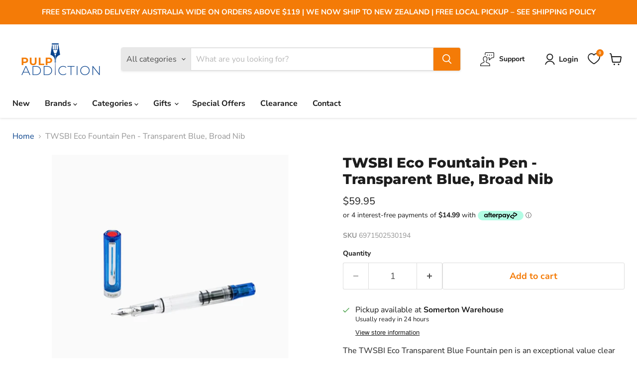

--- FILE ---
content_type: text/html; charset=utf-8
request_url: https://pulpaddiction.com.au/products/twsbi-eco-fountain-pen-transparent-blue-broad-nib
body_size: 69996
content:
<!doctype html>
<html class="no-js no-touch" lang="en">
  <head>
  <!-- Global site tag (gtag.js) - Google Ads: 985981802 --> <script async src="https://www.googletagmanager.com/gtag/js?id=AW-985981802"></script> <script> window.dataLayer = window.dataLayer || []; function gtag(){dataLayer.push(arguments);} gtag('js', new Date()); gtag('config', 'AW-985981802'); </script>
<!-- Event snippet for Purchase conversion page In your html page, add the snippet and call gtag_report_conversion when someone clicks on the chosen link or button. --> <script> function gtag_report_conversion(url) { var callback = function () { if (typeof(url) != 'undefined') { window.location = url; } }; gtag('event', 'conversion', { 'send_to': 'AW-985981802/F6M7CJb9hgYQ6saT1gM', 'value': 1.0, 'currency': 'AUD', 'transaction_id': '', 'event_callback': callback }); return false; } </script> 
    
    <!--Google Tag Manager-->
 
<!--a196e3578fdfd6acc61786ac8dc55555-->
 
 
<script type="text/javascript">
    adroll_adv_id = "3WOUTQOTAJDJNMQVPF3QPV";
    adroll_pix_id = "NAWX33S7NVCIROD3ESCHSB";
    adroll_version = "2.0";
 
    (function(w, d, e, o, a) {
        w.__adroll_loaded = true;
        w.adroll = w.adroll || [];
        w.adroll.f = [ 'setProperties', 'identify', 'track' ];
        var roundtripUrl = "https://s.adroll.com/j/" + adroll_adv_id
                + "/roundtrip.js";
        for (a = 0; a < w.adroll.f.length; a++) {
            w.adroll[w.adroll.f[a]] = w.adroll[w.adroll.f[a]] || (function(n) {
                return function() {
                    w.adroll.push([ n, arguments ])
                }
            })(w.adroll.f[a])
        }
 
        e = d.createElement('script');
        o = d.getElementsByTagName('script')[0];
        e.async = 1;
        e.src = roundtripUrl;
        o.parentNode.insertBefore(e, o);
    })(window, document);
    adroll.track("pageView");
</script>
 
 
<meta name="facebook-domain-verification" content="kmy7rmwau0xmp4ca1i6he2hffe0o06" />
 
<!-- Meta Pixel Code -->
<script>
!function(f,b,e,v,n,t,s)
{if(f.fbq)return;n=f.fbq=function(){n.callMethod?
n.callMethod.apply(n,arguments):n.queue.push(arguments)};
if(!f._fbq)f._fbq=n;n.push=n;n.loaded=!0;n.version='2.0';
n.queue=[];t=b.createElement(e);t.async=!0;
t.src=v;s=b.getElementsByTagName(e)[0];
s.parentNode.insertBefore(t,s)}(window, document,'script',
'https://connect.facebook.net/en_US/fbevents.js');
fbq('init', '1227784717791974');
fbq('track', 'PageView');
</script>
<noscript><img height="1" width="1" style="display:none"
src="https://www.facebook.com/tr?id=1227784717791974&ev=PageView&noscript=1"
/></noscript>
<!-- End Meta Pixel Code -->

    <script>
    window.Store = window.Store || {};
    window.Store.id = 59848622236;
  </script>
    <meta charset="utf-8">
    <meta http-equiv="x-ua-compatible" content="IE=edge">

    <link rel="preconnect" href="https://cdn.shopify.com">
    <link rel="preconnect" href="https://fonts.shopifycdn.com">
    <link rel="preconnect" href="https://v.shopify.com">
    <link rel="preconnect" href="https://cdn.shopifycloud.com">

    <title>TWSBI Eco Fountain Pen - Transparent Blue, Broad Nib — Pulp Addiction</title>

    
      <meta name="description" content="TWSBI Eco Fountain Pen - Transparent Blue, Broad Nib The TWSBI Eco Transparent Blue Fountain pen is an exceptional value clear acrylic demonstrator fountain with a large piston fill mechanism and fine quality stainless steel nib. The TWSIB Eco fountain p">
    

    
  <link rel="shortcut icon" href="//pulpaddiction.com.au/cdn/shop/files/favicon-new_32x32.png?v=1677910277" type="image/png">


    
      <link rel="canonical" href="https://pulpaddiction.com.au/products/twsbi-eco-fountain-pen-transparent-blue-broad-nib" />
    

    <meta name="viewport" content="width=device-width">

    
    















<meta property="og:site_name" content="Pulp Addiction">
<meta property="og:url" content="https://pulpaddiction.com.au/products/twsbi-eco-fountain-pen-transparent-blue-broad-nib">
<meta property="og:title" content="TWSBI Eco Fountain Pen - Transparent Blue, Broad Nib">
<meta property="og:type" content="website">
<meta property="og:description" content="TWSBI Eco Fountain Pen - Transparent Blue, Broad Nib The TWSBI Eco Transparent Blue Fountain pen is an exceptional value clear acrylic demonstrator fountain with a large piston fill mechanism and fine quality stainless steel nib. The TWSIB Eco fountain p">




    
    
    

    
    
    <meta
      property="og:image"
      content="https://pulpaddiction.com.au/cdn/shop/products/twsbi-eco-fountain-pen-transparent-blue_3_1200x1200.jpg?v=1688452161"
    />
    <meta
      property="og:image:secure_url"
      content="https://pulpaddiction.com.au/cdn/shop/products/twsbi-eco-fountain-pen-transparent-blue_3_1200x1200.jpg?v=1688452161"
    />
    <meta property="og:image:width" content="1200" />
    <meta property="og:image:height" content="1200" />
    
    
    <meta property="og:image:alt" content="Social media image" />
  
















<meta name="twitter:title" content="TWSBI Eco Fountain Pen - Transparent Blue, Broad Nib">
<meta name="twitter:description" content="TWSBI Eco Fountain Pen - Transparent Blue, Broad Nib The TWSBI Eco Transparent Blue Fountain pen is an exceptional value clear acrylic demonstrator fountain with a large piston fill mechanism and fine quality stainless steel nib. The TWSIB Eco fountain p">


    
    
    
      
      
      <meta name="twitter:card" content="summary">
    
    
    <meta
      property="twitter:image"
      content="https://pulpaddiction.com.au/cdn/shop/products/twsbi-eco-fountain-pen-transparent-blue_3_1200x1200_crop_center.jpg?v=1688452161"
    />
    <meta property="twitter:image:width" content="1200" />
    <meta property="twitter:image:height" content="1200" />
    
    
    <meta property="twitter:image:alt" content="Social media image" />
  



    <link rel="preload" href="//pulpaddiction.com.au/cdn/fonts/nunito_sans/nunitosans_n7.25d963ed46da26098ebeab731e90d8802d989fa5.woff2" as="font" crossorigin="anonymous">
    <link rel="preload" as="style" href="//pulpaddiction.com.au/cdn/shop/t/11/assets/theme.css?v=97675098215657695861753271040">

    <style>.spf-filter-loading #gf-products > *:not(.spf-product--skeleton), .spf-filter-loading [data-globo-filter-items] > *:not(.spf-product--skeleton){visibility: hidden; opacity: 0}</style>
<link rel="preconnect" href="https://filter-v8.globosoftware.net" />
<script>
  document.getElementsByTagName('html')[0].classList.add('spf-filter-loading');
  window.addEventListener("globoFilterRenderCompleted",function(e){document.getElementsByTagName('html')[0].classList.remove('spf-filter-loading')})
  window.sortByRelevance = false;
  window.moneyFormat = "${{amount}}";
  window.GloboMoneyFormat = "${{amount}}";
  window.GloboMoneyWithCurrencyFormat = "${{amount}} AUD";
  window.filterPriceRate = 1;
  window.filterPriceAdjustment = 1;

  window.shopCurrency = "AUD";
  window.currentCurrency = "AUD";

  window.isMultiCurrency = false;
  window.globoFilterAssetsUrl = '//pulpaddiction.com.au/cdn/shop/t/11/assets/';
  window.assetsUrl = '//pulpaddiction.com.au/cdn/shop/t/11/assets/';
  window.filesUrl = '//pulpaddiction.com.au/cdn/shop/files/';
  var page_id = 0;
  var globo_filters_json = {"default":3251}
  var GloboFilterConfig = {
    api: {
      filterUrl: "https://filter-v8.globosoftware.net/filter",
      searchUrl: "https://filter-v8.globosoftware.net/search",
      url: "https://filter-v8.globosoftware.net",
    },
    shop: {
      name: "Pulp Addiction",
      url: "https://pulpaddiction.com.au",
      domain: "pulp-addiction-natiive.myshopify.com",
      is_multicurrency: false,
      currency: "AUD",
      cur_currency: "AUD",
      cur_locale: "en",
      locale: "en",
      root_url: "",
      country_code: "AU",
      product_image: {width: 360, height: 504},
      no_image_url: "https://cdn.shopify.com/s/images/themes/product-1.png",
      themeStoreId: 838,
      swatches:  null,
      newUrlStruct: true,
      translation: {"default":{"search":{"suggestions":"Suggestions","collections":"Collections","pages":"Pages","product":"Product","products":"Products","view_all":"Search for","view_all_products":"View all products","not_found":"Sorry, nothing found for","product_not_found":"No products were found","no_result_keywords_suggestions_title":"Popular searches","no_result_products_suggestions_title":"However, You may like","zero_character_keywords_suggestions_title":"Suggestions","zero_character_popular_searches_title":"Popular searches","zero_character_products_suggestions_title":"Trending products"},"form":{"heading":"Search products","select":"-- Select --","search":"Search","submit":"Search","clear":"Clear"},"filter":{"filter_by":"Filter By","clear_all":"Clear All","view":"View","clear":"Clear","in_stock":"In Stock","out_of_stock":"Out of Stock","ready_to_ship":"Ready to ship","search":"Search options","choose_values":"Choose values"},"sort":{"sort_by":"Sort By","manually":"Featured","availability_in_stock_first":"Availability","relevance":"Relevance","best_selling":"Best Selling","alphabetically_a_z":"Alphabetically, A-Z","alphabetically_z_a":"Alphabetically, Z-A","price_low_to_high":"Price, low to high","price_high_to_low":"Price, high to low","date_new_to_old":"Date, new to old","date_old_to_new":"Date, old to new","sale_off":"% Sale off"},"product":{"add_to_cart":"Add to cart","unavailable":"Unavailable","sold_out":"Sold out","sale":"Sale","load_more":"Load more","limit":"Show","search":"Search products","no_results":"Sorry, there are no products in this collection"}}},
      redirects: null,
      images: [],
      settings: {"enable_age_gate_site_wide":false,"age_gate_site_wide_min_age":18,"age_gate_heading":"Age Verification","age_gate_description":"Please enter your date of birth for full access.","show_age_gate_logo":true,"color_background":"#ffffff","color_headings":"#1d1d1d","color_text":"#1d1d1d","color_text_light":"#949494","color_links":"#08428c","color_button_background":"#f47b07","color_button_text":"#ffffff","color_button_secondary_background":"#ffffff","color_button_secondary_text":"#f47b07","color_button_secondary_border":"#dddddd","color_header_background":"#ffffff","color_header_text":"#1d1d1d","color_input_text":"#4d4d4d","color_input_background":"#ffffff","color_input_border":"#dddddd","color_product_sale_accent":"#f47b07","color_product_review_star":"#ffab41","color_products_in_stock":"#3C9342","color_products_low_stock":"#E99114","color_products_no_stock":"#BF262F","color_footer_background":"#f5f3ed","color_footer_text":"#1d1d1d","color_overlay":"#000000","overlay_opacity":50,"type_size_base":16,"type_heading":{"error":"json not allowed for this object"},"type_heading_size":"1","type_heading_capitalize":false,"type_heading_spacing":0,"type_body":{"error":"json not allowed for this object"},"type_menu":{"error":"json not allowed for this object"},"type_menu_capitalize":false,"type_menu_spacing":0,"type_button":{"error":"json not allowed for this object"},"type_button_capitalize":false,"type_button_spacing":0,"type_section":{"error":"json not allowed for this object"},"type_section_capitalize":false,"type_section_spacing":0,"reduce_animations":false,"layout_max_width":1400,"product_sales_badge":true,"product_sales_badge_style":"percent","inventory_status":false,"inventory_display":"hidden","inventory_transfer_notice":true,"low_stock_threshold":1,"product_option_style":"select","sold_out_options":"selectable","select_first_available_variant":true,"show_dynamic_checkout_button":false,"enable_cart_redirection":false,"quantity_increment_value":1,"swatches_enable":true,"swatches_product_card_size":32,"swatches_product_page_size":64,"swatches_swatch_trigger":"Color","swatches_shape":"square","swatches_option_style":"variant_image","swatches_custom_colors":"","product_show_vendor":false,"product_ratings_star_display":false,"product_grid_emphasize_price":true,"product_grid_show_atc_button":false,"product_grid_show_atc":"always","product_grid_show_second_image":true,"product_grid_image_style":"large","product_grid_image_crop":false,"enable_product_compare":false,"product_compare_display":"always","product_grid_enable_quickshop":false,"product_grid_quick_shop_display":"always","social_behance":"","social_clubhouse":"","social_discord":"","social_dribbble":"","social_email":"","social_facebook":"https:\/\/www.facebook.com\/pulpaddictionhvg","social_flickr":"","social_houzz":"","social_instagram":"https:\/\/www.instagram.com\/pulpaddictionhvg","social_kickstarter":"","social_linkedin":"","social_medium":"","social_messenger":"","social_opensea":"","social_pinterest":"","social_reddit":"","social_rss":"","social_snapchat":"","social_spotify":"","social_tiktok":"","social_tumblr":"","social_twitch":"","social_twitter":"","social_vimeo":"","social_whatsapp":"","social_youtube":"","favicon":"\/\/pulpaddiction.com.au\/cdn\/shop\/files\/favicon-new.png?v=1677910277","enable_orders_atc":false,"enable_checkout_lock_icon":false,"continue_shopping_url":"\/collections\/all","continue_url_cart":true,"continue_url_404":true,"continue_url_compare":true,"checkout_logo_image":"\/\/pulpaddiction.com.au\/cdn\/shop\/files\/PulpAddiction_Logo_png_RGB_original.png?v=1663722674","checkout_logo_position":"left","checkout_logo_size":"large","checkout_body_background_color":"#fff","checkout_input_background_color_mode":"white","checkout_sidebar_background_color":"#fafafa","checkout_heading_font":"-apple-system, BlinkMacSystemFont, 'Segoe UI', Roboto, Helvetica, Arial, sans-serif, 'Apple Color Emoji', 'Segoe UI Emoji', 'Segoe UI Symbol'","checkout_body_font":"-apple-system, BlinkMacSystemFont, 'Segoe UI', Roboto, Helvetica, Arial, sans-serif, 'Apple Color Emoji', 'Segoe UI Emoji', 'Segoe UI Symbol'","checkout_accent_color":"#08428c","checkout_button_color":"#f47b07","checkout_error_color":"#e22120","product_show_sku":false,"product_social_sharing":false,"product_grid_show_quickshop":"always","quickshop_select_first_available_variant":false,"quickshop_show_dcb":true,"product_enable_recently_viewed_products":true,"product_slideshow_style":"natural","gallery_thumbnail_position":"below","enable_image_zoom":false,"image_zoom_level":"min","product_grid_quick_shop":true,"product_grid_quick_buy":true,"social_google":"","show_dcb":false,"product_grid_quick_look":true,"font_body":"Google_Lato_400,400i,700,700i","font_heading":"\"League Spartan\", sans-serif","quickshop_ratings":true,"quickshop_redirect_to_cart":false,"quickshop_sales_badge":true,"quickshop_sales_badge_style":"percentile_save","quickshop_ratings_reviews":true,"quickshop_enable_social_sharing":true,"product_cart_redirect":false,"show_breadcrumbs":true,"quickshop_show_vendor":true,"customer_layout":"customer_area"},
      separate_options: null,
      home_filter: false,
      page: "product",
      layout: "theme"
    },
    taxes: null,
    special_countries: null,
    adjustments: null,

    year_make_model: {
      id: null
    },
    filter: {
      id: globo_filters_json[page_id] || globo_filters_json['default'] || 0,
      layout: 1,
      showCount: true,
      isLoadMore: 0,
      filter_on_search_page: true
    },
    search:{
      enable: true,
      zero_character_suggestion: false,
      layout: 1,
    },
    collection: {
      id:0,
      handle:'',
      sort: 'best-selling',
      tags: null,
      vendor: null,
      type: null,
      term: null,
      limit: 12,
      products_count: 0,
      excludeTags: null
    },
    customer: false,
    selector: {
      sortBy: '.collection-sorting',
      pagination: '.pagination:first, .paginate:first, .pagination-custom:first, #pagination:first, #gf_pagination_wrap',
      products: '.grid.grid-collage'
    }
  };

</script>
<script defer src="//pulpaddiction.com.au/cdn/shop/t/11/assets/v5.globo.filter.lib.js?v=6438646098187899331689827728"></script>

<link rel="preload stylesheet" href="//pulpaddiction.com.au/cdn/shop/t/11/assets/v5.globo.search.css?v=36178431668889589591689827728" as="style">





<script>window.performance && window.performance.mark && window.performance.mark('shopify.content_for_header.start');</script><meta name="google-site-verification" content="VnNLAKXbW5m_mWZW3up46bxHmK5OIjOswOe7zKg5Iz8">
<meta id="shopify-digital-wallet" name="shopify-digital-wallet" content="/59848622236/digital_wallets/dialog">
<meta name="shopify-checkout-api-token" content="23f020561efa6db0a6b49ac69deac523">
<meta id="in-context-paypal-metadata" data-shop-id="59848622236" data-venmo-supported="false" data-environment="production" data-locale="en_US" data-paypal-v4="true" data-currency="AUD">
<link rel="alternate" type="application/json+oembed" href="https://pulpaddiction.com.au/products/twsbi-eco-fountain-pen-transparent-blue-broad-nib.oembed">
<script async="async" src="/checkouts/internal/preloads.js?locale=en-AU"></script>
<link rel="preconnect" href="https://shop.app" crossorigin="anonymous">
<script async="async" src="https://shop.app/checkouts/internal/preloads.js?locale=en-AU&shop_id=59848622236" crossorigin="anonymous"></script>
<script id="apple-pay-shop-capabilities" type="application/json">{"shopId":59848622236,"countryCode":"AU","currencyCode":"AUD","merchantCapabilities":["supports3DS"],"merchantId":"gid:\/\/shopify\/Shop\/59848622236","merchantName":"Pulp Addiction","requiredBillingContactFields":["postalAddress","email","phone"],"requiredShippingContactFields":["postalAddress","email","phone"],"shippingType":"shipping","supportedNetworks":["visa","masterCard","amex","jcb"],"total":{"type":"pending","label":"Pulp Addiction","amount":"1.00"},"shopifyPaymentsEnabled":true,"supportsSubscriptions":true}</script>
<script id="shopify-features" type="application/json">{"accessToken":"23f020561efa6db0a6b49ac69deac523","betas":["rich-media-storefront-analytics"],"domain":"pulpaddiction.com.au","predictiveSearch":true,"shopId":59848622236,"locale":"en"}</script>
<script>var Shopify = Shopify || {};
Shopify.shop = "pulp-addiction-natiive.myshopify.com";
Shopify.locale = "en";
Shopify.currency = {"active":"AUD","rate":"1.0"};
Shopify.country = "AU";
Shopify.theme = {"name":"Empire","id":130861662364,"schema_name":"Empire","schema_version":"9.0.1","theme_store_id":null,"role":"main"};
Shopify.theme.handle = "null";
Shopify.theme.style = {"id":null,"handle":null};
Shopify.cdnHost = "pulpaddiction.com.au/cdn";
Shopify.routes = Shopify.routes || {};
Shopify.routes.root = "/";</script>
<script type="module">!function(o){(o.Shopify=o.Shopify||{}).modules=!0}(window);</script>
<script>!function(o){function n(){var o=[];function n(){o.push(Array.prototype.slice.apply(arguments))}return n.q=o,n}var t=o.Shopify=o.Shopify||{};t.loadFeatures=n(),t.autoloadFeatures=n()}(window);</script>
<script>
  window.ShopifyPay = window.ShopifyPay || {};
  window.ShopifyPay.apiHost = "shop.app\/pay";
  window.ShopifyPay.redirectState = null;
</script>
<script id="shop-js-analytics" type="application/json">{"pageType":"product"}</script>
<script defer="defer" async type="module" src="//pulpaddiction.com.au/cdn/shopifycloud/shop-js/modules/v2/client.init-shop-cart-sync_C5BV16lS.en.esm.js"></script>
<script defer="defer" async type="module" src="//pulpaddiction.com.au/cdn/shopifycloud/shop-js/modules/v2/chunk.common_CygWptCX.esm.js"></script>
<script type="module">
  await import("//pulpaddiction.com.au/cdn/shopifycloud/shop-js/modules/v2/client.init-shop-cart-sync_C5BV16lS.en.esm.js");
await import("//pulpaddiction.com.au/cdn/shopifycloud/shop-js/modules/v2/chunk.common_CygWptCX.esm.js");

  window.Shopify.SignInWithShop?.initShopCartSync?.({"fedCMEnabled":true,"windoidEnabled":true});

</script>
<script>
  window.Shopify = window.Shopify || {};
  if (!window.Shopify.featureAssets) window.Shopify.featureAssets = {};
  window.Shopify.featureAssets['shop-js'] = {"shop-cart-sync":["modules/v2/client.shop-cart-sync_ZFArdW7E.en.esm.js","modules/v2/chunk.common_CygWptCX.esm.js"],"init-fed-cm":["modules/v2/client.init-fed-cm_CmiC4vf6.en.esm.js","modules/v2/chunk.common_CygWptCX.esm.js"],"shop-button":["modules/v2/client.shop-button_tlx5R9nI.en.esm.js","modules/v2/chunk.common_CygWptCX.esm.js"],"shop-cash-offers":["modules/v2/client.shop-cash-offers_DOA2yAJr.en.esm.js","modules/v2/chunk.common_CygWptCX.esm.js","modules/v2/chunk.modal_D71HUcav.esm.js"],"init-windoid":["modules/v2/client.init-windoid_sURxWdc1.en.esm.js","modules/v2/chunk.common_CygWptCX.esm.js"],"shop-toast-manager":["modules/v2/client.shop-toast-manager_ClPi3nE9.en.esm.js","modules/v2/chunk.common_CygWptCX.esm.js"],"init-shop-email-lookup-coordinator":["modules/v2/client.init-shop-email-lookup-coordinator_B8hsDcYM.en.esm.js","modules/v2/chunk.common_CygWptCX.esm.js"],"init-shop-cart-sync":["modules/v2/client.init-shop-cart-sync_C5BV16lS.en.esm.js","modules/v2/chunk.common_CygWptCX.esm.js"],"avatar":["modules/v2/client.avatar_BTnouDA3.en.esm.js"],"pay-button":["modules/v2/client.pay-button_FdsNuTd3.en.esm.js","modules/v2/chunk.common_CygWptCX.esm.js"],"init-customer-accounts":["modules/v2/client.init-customer-accounts_DxDtT_ad.en.esm.js","modules/v2/client.shop-login-button_C5VAVYt1.en.esm.js","modules/v2/chunk.common_CygWptCX.esm.js","modules/v2/chunk.modal_D71HUcav.esm.js"],"init-shop-for-new-customer-accounts":["modules/v2/client.init-shop-for-new-customer-accounts_ChsxoAhi.en.esm.js","modules/v2/client.shop-login-button_C5VAVYt1.en.esm.js","modules/v2/chunk.common_CygWptCX.esm.js","modules/v2/chunk.modal_D71HUcav.esm.js"],"shop-login-button":["modules/v2/client.shop-login-button_C5VAVYt1.en.esm.js","modules/v2/chunk.common_CygWptCX.esm.js","modules/v2/chunk.modal_D71HUcav.esm.js"],"init-customer-accounts-sign-up":["modules/v2/client.init-customer-accounts-sign-up_CPSyQ0Tj.en.esm.js","modules/v2/client.shop-login-button_C5VAVYt1.en.esm.js","modules/v2/chunk.common_CygWptCX.esm.js","modules/v2/chunk.modal_D71HUcav.esm.js"],"shop-follow-button":["modules/v2/client.shop-follow-button_Cva4Ekp9.en.esm.js","modules/v2/chunk.common_CygWptCX.esm.js","modules/v2/chunk.modal_D71HUcav.esm.js"],"checkout-modal":["modules/v2/client.checkout-modal_BPM8l0SH.en.esm.js","modules/v2/chunk.common_CygWptCX.esm.js","modules/v2/chunk.modal_D71HUcav.esm.js"],"lead-capture":["modules/v2/client.lead-capture_Bi8yE_yS.en.esm.js","modules/v2/chunk.common_CygWptCX.esm.js","modules/v2/chunk.modal_D71HUcav.esm.js"],"shop-login":["modules/v2/client.shop-login_D6lNrXab.en.esm.js","modules/v2/chunk.common_CygWptCX.esm.js","modules/v2/chunk.modal_D71HUcav.esm.js"],"payment-terms":["modules/v2/client.payment-terms_CZxnsJam.en.esm.js","modules/v2/chunk.common_CygWptCX.esm.js","modules/v2/chunk.modal_D71HUcav.esm.js"]};
</script>
<script id="__st">var __st={"a":59848622236,"offset":39600,"reqid":"cfe3c72f-1810-468e-b711-748d87593be1-1768750706","pageurl":"pulpaddiction.com.au\/products\/twsbi-eco-fountain-pen-transparent-blue-broad-nib","u":"20db302da2a4","p":"product","rtyp":"product","rid":7655483277468};</script>
<script>window.ShopifyPaypalV4VisibilityTracking = true;</script>
<script id="captcha-bootstrap">!function(){'use strict';const t='contact',e='account',n='new_comment',o=[[t,t],['blogs',n],['comments',n],[t,'customer']],c=[[e,'customer_login'],[e,'guest_login'],[e,'recover_customer_password'],[e,'create_customer']],r=t=>t.map((([t,e])=>`form[action*='/${t}']:not([data-nocaptcha='true']) input[name='form_type'][value='${e}']`)).join(','),a=t=>()=>t?[...document.querySelectorAll(t)].map((t=>t.form)):[];function s(){const t=[...o],e=r(t);return a(e)}const i='password',u='form_key',d=['recaptcha-v3-token','g-recaptcha-response','h-captcha-response',i],f=()=>{try{return window.sessionStorage}catch{return}},m='__shopify_v',_=t=>t.elements[u];function p(t,e,n=!1){try{const o=window.sessionStorage,c=JSON.parse(o.getItem(e)),{data:r}=function(t){const{data:e,action:n}=t;return t[m]||n?{data:e,action:n}:{data:t,action:n}}(c);for(const[e,n]of Object.entries(r))t.elements[e]&&(t.elements[e].value=n);n&&o.removeItem(e)}catch(o){console.error('form repopulation failed',{error:o})}}const l='form_type',E='cptcha';function T(t){t.dataset[E]=!0}const w=window,h=w.document,L='Shopify',v='ce_forms',y='captcha';let A=!1;((t,e)=>{const n=(g='f06e6c50-85a8-45c8-87d0-21a2b65856fe',I='https://cdn.shopify.com/shopifycloud/storefront-forms-hcaptcha/ce_storefront_forms_captcha_hcaptcha.v1.5.2.iife.js',D={infoText:'Protected by hCaptcha',privacyText:'Privacy',termsText:'Terms'},(t,e,n)=>{const o=w[L][v],c=o.bindForm;if(c)return c(t,g,e,D).then(n);var r;o.q.push([[t,g,e,D],n]),r=I,A||(h.body.append(Object.assign(h.createElement('script'),{id:'captcha-provider',async:!0,src:r})),A=!0)});var g,I,D;w[L]=w[L]||{},w[L][v]=w[L][v]||{},w[L][v].q=[],w[L][y]=w[L][y]||{},w[L][y].protect=function(t,e){n(t,void 0,e),T(t)},Object.freeze(w[L][y]),function(t,e,n,w,h,L){const[v,y,A,g]=function(t,e,n){const i=e?o:[],u=t?c:[],d=[...i,...u],f=r(d),m=r(i),_=r(d.filter((([t,e])=>n.includes(e))));return[a(f),a(m),a(_),s()]}(w,h,L),I=t=>{const e=t.target;return e instanceof HTMLFormElement?e:e&&e.form},D=t=>v().includes(t);t.addEventListener('submit',(t=>{const e=I(t);if(!e)return;const n=D(e)&&!e.dataset.hcaptchaBound&&!e.dataset.recaptchaBound,o=_(e),c=g().includes(e)&&(!o||!o.value);(n||c)&&t.preventDefault(),c&&!n&&(function(t){try{if(!f())return;!function(t){const e=f();if(!e)return;const n=_(t);if(!n)return;const o=n.value;o&&e.removeItem(o)}(t);const e=Array.from(Array(32),(()=>Math.random().toString(36)[2])).join('');!function(t,e){_(t)||t.append(Object.assign(document.createElement('input'),{type:'hidden',name:u})),t.elements[u].value=e}(t,e),function(t,e){const n=f();if(!n)return;const o=[...t.querySelectorAll(`input[type='${i}']`)].map((({name:t})=>t)),c=[...d,...o],r={};for(const[a,s]of new FormData(t).entries())c.includes(a)||(r[a]=s);n.setItem(e,JSON.stringify({[m]:1,action:t.action,data:r}))}(t,e)}catch(e){console.error('failed to persist form',e)}}(e),e.submit())}));const S=(t,e)=>{t&&!t.dataset[E]&&(n(t,e.some((e=>e===t))),T(t))};for(const o of['focusin','change'])t.addEventListener(o,(t=>{const e=I(t);D(e)&&S(e,y())}));const B=e.get('form_key'),M=e.get(l),P=B&&M;t.addEventListener('DOMContentLoaded',(()=>{const t=y();if(P)for(const e of t)e.elements[l].value===M&&p(e,B);[...new Set([...A(),...v().filter((t=>'true'===t.dataset.shopifyCaptcha))])].forEach((e=>S(e,t)))}))}(h,new URLSearchParams(w.location.search),n,t,e,['guest_login'])})(!0,!0)}();</script>
<script integrity="sha256-4kQ18oKyAcykRKYeNunJcIwy7WH5gtpwJnB7kiuLZ1E=" data-source-attribution="shopify.loadfeatures" defer="defer" src="//pulpaddiction.com.au/cdn/shopifycloud/storefront/assets/storefront/load_feature-a0a9edcb.js" crossorigin="anonymous"></script>
<script crossorigin="anonymous" defer="defer" src="//pulpaddiction.com.au/cdn/shopifycloud/storefront/assets/shopify_pay/storefront-65b4c6d7.js?v=20250812"></script>
<script data-source-attribution="shopify.dynamic_checkout.dynamic.init">var Shopify=Shopify||{};Shopify.PaymentButton=Shopify.PaymentButton||{isStorefrontPortableWallets:!0,init:function(){window.Shopify.PaymentButton.init=function(){};var t=document.createElement("script");t.src="https://pulpaddiction.com.au/cdn/shopifycloud/portable-wallets/latest/portable-wallets.en.js",t.type="module",document.head.appendChild(t)}};
</script>
<script data-source-attribution="shopify.dynamic_checkout.buyer_consent">
  function portableWalletsHideBuyerConsent(e){var t=document.getElementById("shopify-buyer-consent"),n=document.getElementById("shopify-subscription-policy-button");t&&n&&(t.classList.add("hidden"),t.setAttribute("aria-hidden","true"),n.removeEventListener("click",e))}function portableWalletsShowBuyerConsent(e){var t=document.getElementById("shopify-buyer-consent"),n=document.getElementById("shopify-subscription-policy-button");t&&n&&(t.classList.remove("hidden"),t.removeAttribute("aria-hidden"),n.addEventListener("click",e))}window.Shopify?.PaymentButton&&(window.Shopify.PaymentButton.hideBuyerConsent=portableWalletsHideBuyerConsent,window.Shopify.PaymentButton.showBuyerConsent=portableWalletsShowBuyerConsent);
</script>
<script data-source-attribution="shopify.dynamic_checkout.cart.bootstrap">document.addEventListener("DOMContentLoaded",(function(){function t(){return document.querySelector("shopify-accelerated-checkout-cart, shopify-accelerated-checkout")}if(t())Shopify.PaymentButton.init();else{new MutationObserver((function(e,n){t()&&(Shopify.PaymentButton.init(),n.disconnect())})).observe(document.body,{childList:!0,subtree:!0})}}));
</script>
<link id="shopify-accelerated-checkout-styles" rel="stylesheet" media="screen" href="https://pulpaddiction.com.au/cdn/shopifycloud/portable-wallets/latest/accelerated-checkout-backwards-compat.css" crossorigin="anonymous">
<style id="shopify-accelerated-checkout-cart">
        #shopify-buyer-consent {
  margin-top: 1em;
  display: inline-block;
  width: 100%;
}

#shopify-buyer-consent.hidden {
  display: none;
}

#shopify-subscription-policy-button {
  background: none;
  border: none;
  padding: 0;
  text-decoration: underline;
  font-size: inherit;
  cursor: pointer;
}

#shopify-subscription-policy-button::before {
  box-shadow: none;
}

      </style>

<script>window.performance && window.performance.mark && window.performance.mark('shopify.content_for_header.end');</script>

    <link href="//pulpaddiction.com.au/cdn/shop/t/11/assets/theme.css?v=97675098215657695861753271040" rel="stylesheet" type="text/css" media="all" />
     <link href="//pulpaddiction.com.au/cdn/shop/t/11/assets/natiive.css?v=157688004906774017951689898971" rel="stylesheet" type="text/css" media="all" />

    
    <script>
      window.Theme = window.Theme || {};
      window.Theme.version = '9.0.1';
      window.Theme.name = 'Empire';
      window.Theme.routes = {
        "root_url": "/",
        "account_url": "/account",
        "account_login_url": "https://pulpaddiction.com.au/customer_authentication/redirect?locale=en&region_country=AU",
        "account_logout_url": "/account/logout",
        "account_register_url": "https://account.pulpaddiction.com.au?locale=en",
        "account_addresses_url": "/account/addresses",
        "collections_url": "/collections",
        "all_products_collection_url": "/collections/all",
        "search_url": "/search",
        "predictive_search_url": "/search/suggest",
        "cart_url": "/cart",
        "cart_add_url": "/cart/add",
        "cart_change_url": "/cart/change",
        "cart_clear_url": "/cart/clear",
        "product_recommendations_url": "/recommendations/products",
      };
    </script>
    

  <!-- BEGIN app block: shopify://apps/se-wishlist-engine/blocks/app-embed/8f7c0857-8e71-463d-a168-8e133094753b --><link rel="preload" href="https://cdn.shopify.com/extensions/019b0687-34c2-750d-9296-a1de718428be/wishlist-engine-225/assets/wishlist-engine.css" as="style" onload="this.onload=null;this.rel='stylesheet'">
<noscript><link rel="stylesheet" href="https://cdn.shopify.com/extensions/019b0687-34c2-750d-9296-a1de718428be/wishlist-engine-225/assets/wishlist-engine.css"></noscript>

<meta name="wishlist_shop_current_currency" content="${{amount}}" id="wishlist_shop_current_currency"/>
<script data-id="Ad05seVZTT0FSY1FTM__14198427981142892921" type="application/javascript">
  var  customHeartIcon='';
  var  customHeartFillIcon='';
</script>

 
<script src="https://cdn.shopify.com/extensions/019b0687-34c2-750d-9296-a1de718428be/wishlist-engine-225/assets/wishlist-engine-app.js" defer></script>

<!-- END app block --><!-- BEGIN app block: shopify://apps/powerful-form-builder/blocks/app-embed/e4bcb1eb-35b2-42e6-bc37-bfe0e1542c9d --><script type="text/javascript" hs-ignore data-cookieconsent="ignore">
  var Globo = Globo || {};
  var globoFormbuilderRecaptchaInit = function(){};
  var globoFormbuilderHcaptchaInit = function(){};
  window.Globo.FormBuilder = window.Globo.FormBuilder || {};
  window.Globo.FormBuilder.shop = {"configuration":{"money_format":"${{amount}}"},"pricing":{"features":{"bulkOrderForm":false,"cartForm":false,"fileUpload":2,"removeCopyright":false,"restrictedEmailDomains":false,"metrics":false}},"settings":{"copyright":"Powered by <a href=\"https://globosoftware.net\" target=\"_blank\">Globo</a> <a href=\"https://apps.shopify.com/form-builder-contact-form\" target=\"_blank\">Contact Form</a>","hideWaterMark":true,"reCaptcha":{"recaptchaType":"v2","siteKey":"6LfItQEnAAAAAKh-AUr06Ici7Ut_DosVAyyipKmw","languageCode":"en"},"hCaptcha":{"siteKey":false},"scrollTop":false,"customCssCode":"","customCssEnabled":false,"additionalColumns":[]},"encryption_form_id":1,"url":"https://app.powerfulform.com/","CDN_URL":"https://dxo9oalx9qc1s.cloudfront.net","app_id":"1783207"};

  if(window.Globo.FormBuilder.shop.settings.customCssEnabled && window.Globo.FormBuilder.shop.settings.customCssCode){
    const customStyle = document.createElement('style');
    customStyle.type = 'text/css';
    customStyle.innerHTML = window.Globo.FormBuilder.shop.settings.customCssCode;
    document.head.appendChild(customStyle);
  }

  window.Globo.FormBuilder.forms = [];
    
      
      
      
      window.Globo.FormBuilder.forms[8714] = {"8714":{"header":{"active":false,"title":"Contact us","description":"\u003cp\u003eIf you have any questions or need help, please fill out the form below. We are\u0026nbsp;available Monday to Friday\u0026nbsp;and will get back to you as soon as we can. Please check out\u0026nbsp;our FAQs as you may find your answer there.\u003c\/p\u003e"},"elements":[{"id":"text","type":"text","label":"Your Name","placeholder":"Your Name","description":"","limitCharacters":false,"characters":100,"hideLabel":false,"keepPositionLabel":false,"required":true,"ifHideLabel":false,"inputIcon":"","columnWidth":50},{"id":"email","type":"email","label":"Email","placeholder":"Email","description":"","limitCharacters":false,"characters":100,"hideLabel":false,"keepPositionLabel":false,"required":true,"ifHideLabel":false,"inputIcon":"","columnWidth":50},{"id":"phone","type":"phone","label":"Phone Number","placeholder":"","description":"","validatePhone":false,"onlyShowFlag":false,"defaultCountryCode":"us","limitCharacters":false,"characters":100,"hideLabel":false,"keepPositionLabel":false,"required":false,"ifHideLabel":false,"inputIcon":"","columnWidth":100},{"id":"textarea","type":"textarea","label":"Message","placeholder":"Message","description":"","limitCharacters":false,"characters":100,"hideLabel":false,"keepPositionLabel":false,"required":true,"ifHideLabel":false,"columnWidth":100}],"add-elements":null,"footer":{"description":"","previousText":"Previous","nextText":"Next","submitText":"Send","resetButton":false,"resetButtonText":"Reset","submitFullWidth":false,"submitAlignment":"left"},"mail":{"admin":null,"customer":{"enable":false,"emailType":"elementEmail","selectEmail":"onlyEmail","emailId":"email","emailConditional":false,"note":"You can use variables which will help you create a dynamic content","subject":"Thanks for submitting","content":"\u003ctable class=\"header row\" style=\"width: 100%; border-spacing: 0; border-collapse: collapse; margin: 40px 0 20px;\"\u003e\n\u003ctbody\u003e\n\u003ctr\u003e\n\u003ctd class=\"header__cell\" style=\"font-family: -apple-system, BlinkMacSystemFont, Roboto, Oxygen, Ubuntu, Cantarell, Fira Sans, Droid Sans, Helvetica Neue, sans-serif;\"\u003e\u003ccenter\u003e\n\u003ctable class=\"container\" style=\"width: 559px; text-align: left; border-spacing: 0px; border-collapse: collapse; margin: 0px auto;\"\u003e\n\u003ctbody\u003e\n\u003ctr\u003e\n\u003ctd style=\"font-family: -apple-system, BlinkMacSystemFont, Roboto, Oxygen, Ubuntu, Cantarell, 'Fira Sans', 'Droid Sans', 'Helvetica Neue', sans-serif; width: 544.219px;\"\u003e\n\u003ctable class=\"row\" style=\"width: 100%; border-spacing: 0; border-collapse: collapse;\"\u003e\n\u003ctbody\u003e\n\u003ctr\u003e\n\u003ctd class=\"shop-name__cell\" style=\"font-family: -apple-system, BlinkMacSystemFont, Roboto, Oxygen, Ubuntu, Cantarell, Fira Sans, Droid Sans, Helvetica Neue, sans-serif;\"\u003e\n\u003ch1 class=\"shop-name__text\" style=\"font-weight: normal; font-size: 30px; color: #333; margin: 0;\"\u003e\u003ca class=\"shop_name\" target=\"_blank\" rel=\"noopener\"\u003eShop\u003c\/a\u003e\u003c\/h1\u003e\n\u003c\/td\u003e\n\u003ctd class=\"order-number__cell\" style=\"font-family: -apple-system, BlinkMacSystemFont, Roboto, Oxygen, Ubuntu, Cantarell, Fira Sans, Droid Sans, Helvetica Neue, sans-serif; font-size: 14px; color: #999;\" align=\"right\"\u003e\u0026nbsp;\u003c\/td\u003e\n\u003c\/tr\u003e\n\u003c\/tbody\u003e\n\u003c\/table\u003e\n\u003c\/td\u003e\n\u003c\/tr\u003e\n\u003c\/tbody\u003e\n\u003c\/table\u003e\n\u003c\/center\u003e\u003c\/td\u003e\n\u003c\/tr\u003e\n\u003c\/tbody\u003e\n\u003c\/table\u003e\n\u003ctable class=\"row content\" style=\"width: 100%; border-spacing: 0; border-collapse: collapse;\"\u003e\n\u003ctbody\u003e\n\u003ctr\u003e\n\u003ctd class=\"content__cell\" style=\"font-family: -apple-system, BlinkMacSystemFont, Roboto, Oxygen, Ubuntu, Cantarell, Fira Sans, Droid Sans, Helvetica Neue, sans-serif; padding-bottom: 40px;\"\u003e\u003ccenter\u003e\n\u003ctable class=\"container\" style=\"width: 560px; text-align: left; border-spacing: 0; border-collapse: collapse; margin: 0 auto;\"\u003e\n\u003ctbody\u003e\n\u003ctr\u003e\n\u003ctd style=\"font-family: -apple-system, BlinkMacSystemFont, Roboto, Oxygen, Ubuntu, Cantarell, Fira Sans, Droid Sans, Helvetica Neue, sans-serif;\"\u003e\n\u003ch2 class=\"quote-heading\" style=\"font-weight: normal; font-size: 24px; margin: 0 0 10px;\"\u003eThanks for your submission\u003c\/h2\u003e\n\u003cp class=\"quote-heading-message\"\u003eHi, we are getting your submission. We will get back to you shortly.\u003c\/p\u003e\n\u003c\/td\u003e\n\u003c\/tr\u003e\n\u003c\/tbody\u003e\n\u003c\/table\u003e\n\u003ctable class=\"row section\" style=\"width: 100%; border-spacing: 0; border-collapse: collapse; border-top-width: 1px; border-top-color: #e5e5e5; border-top-style: solid;\"\u003e\n\u003ctbody\u003e\n\u003ctr\u003e\n\u003ctd class=\"section__cell\" style=\"font-family: -apple-system, BlinkMacSystemFont, Roboto, Oxygen, Ubuntu, Cantarell, Fira Sans, Droid Sans, Helvetica Neue, sans-serif; padding: 40px 0;\"\u003e\u003ccenter\u003e\n\u003ctable class=\"container\" style=\"width: 560px; text-align: left; border-spacing: 0; border-collapse: collapse; margin: 0 auto;\"\u003e\n\u003ctbody\u003e\n\u003ctr\u003e\n\u003ctd style=\"font-family: -apple-system, BlinkMacSystemFont, Roboto, Oxygen, Ubuntu, Cantarell, Fira Sans, Droid Sans, Helvetica Neue, sans-serif;\"\u003e\n\u003ch3 class=\"more-information\"\u003eMore information\u003c\/h3\u003e\n\u003cp\u003e{{data}}\u003c\/p\u003e\n\u003c\/td\u003e\n\u003c\/tr\u003e\n\u003c\/tbody\u003e\n\u003c\/table\u003e\n\u003c\/center\u003e\u003c\/td\u003e\n\u003c\/tr\u003e\n\u003c\/tbody\u003e\n\u003c\/table\u003e\n\u003ctable class=\"row footer\" style=\"width: 100%; border-spacing: 0; border-collapse: collapse; border-top-width: 1px; border-top-color: #e5e5e5; border-top-style: solid;\"\u003e\n\u003ctbody\u003e\n\u003ctr\u003e\n\u003ctd class=\"footer__cell\" style=\"font-family: -apple-system, BlinkMacSystemFont, Roboto, Oxygen, Ubuntu, Cantarell, Fira Sans, Droid Sans, Helvetica Neue, sans-serif; padding: 35px 0;\"\u003e\u003ccenter\u003e\n\u003ctable class=\"container\" style=\"width: 560px; text-align: left; border-spacing: 0; border-collapse: collapse; margin: 0 auto;\"\u003e\n\u003ctbody\u003e\n\u003ctr\u003e\n\u003ctd style=\"font-family: -apple-system, BlinkMacSystemFont, Roboto, Oxygen, Ubuntu, Cantarell, Fira Sans, Droid Sans, Helvetica Neue, sans-serif;\"\u003e\n\u003cp class=\"contact\" style=\"text-align: center;\"\u003eIf you have any questions, reply to this email or contact us at \u003ca href=\"mailto:info@pulpaddiction.com.au\"\u003einfo@pulpaddiction.com.au\u003c\/a\u003e\u003c\/p\u003e\n\u003c\/td\u003e\n\u003c\/tr\u003e\n\u003ctr\u003e\n\u003ctd style=\"font-family: -apple-system, BlinkMacSystemFont, Roboto, Oxygen, Ubuntu, Cantarell, Fira Sans, Droid Sans, Helvetica Neue, sans-serif;\"\u003e\n\u003cp class=\"disclaimer__subtext\" style=\"color: #999; line-height: 150%; font-size: 14px; margin: 0; text-align: center;\"\u003eClick \u003ca href=\"[UNSUBSCRIBEURL]\"\u003ehere\u003c\/a\u003e to unsubscribe\u003c\/p\u003e\n\u003c\/td\u003e\n\u003c\/tr\u003e\n\u003c\/tbody\u003e\n\u003c\/table\u003e\n\u003c\/center\u003e\u003c\/td\u003e\n\u003c\/tr\u003e\n\u003c\/tbody\u003e\n\u003c\/table\u003e\n\u003c\/center\u003e\u003c\/td\u003e\n\u003c\/tr\u003e\n\u003c\/tbody\u003e\n\u003c\/table\u003e","islimitWidth":false,"maxWidth":"600"}},"appearance":{"layout":"boxed","width":600,"style":"classic","mainColor":"rgba(244,123,7,1)","headingColor":"#000","labelColor":"#000","descriptionColor":"#6c757d","optionColor":"#000","paragraphColor":"#000","paragraphBackground":"#fff","background":"color","backgroundColor":"#FFF","backgroundImage":"","backgroundImageAlignment":"middle","floatingIcon":"\u003csvg aria-hidden=\"true\" focusable=\"false\" data-prefix=\"far\" data-icon=\"envelope\" class=\"svg-inline--fa fa-envelope fa-w-16\" role=\"img\" xmlns=\"http:\/\/www.w3.org\/2000\/svg\" viewBox=\"0 0 512 512\"\u003e\u003cpath fill=\"currentColor\" d=\"M464 64H48C21.49 64 0 85.49 0 112v288c0 26.51 21.49 48 48 48h416c26.51 0 48-21.49 48-48V112c0-26.51-21.49-48-48-48zm0 48v40.805c-22.422 18.259-58.168 46.651-134.587 106.49-16.841 13.247-50.201 45.072-73.413 44.701-23.208.375-56.579-31.459-73.413-44.701C106.18 199.465 70.425 171.067 48 152.805V112h416zM48 400V214.398c22.914 18.251 55.409 43.862 104.938 82.646 21.857 17.205 60.134 55.186 103.062 54.955 42.717.231 80.509-37.199 103.053-54.947 49.528-38.783 82.032-64.401 104.947-82.653V400H48z\"\u003e\u003c\/path\u003e\u003c\/svg\u003e","floatingText":"","displayOnAllPage":false,"position":"bottom right","formType":"normalForm","newTemplate":true},"reCaptcha":{"enable":true,"note":"Please make sure that you have set Google reCaptcha v2 Site key and Secret key in \u003ca href=\"\/admin\/settings\"\u003eSettings\u003c\/a\u003e"},"errorMessage":{"required":"Please fill in field","invalid":"Invalid","invalidName":"Invalid name","invalidEmail":"Invalid email","invalidURL":"Invalid URL","invalidPhone":"Invalid phone","invalidNumber":"Invalid number","invalidPassword":"Invalid password","confirmPasswordNotMatch":"Confirmed password doesn't match","customerAlreadyExists":"Customer already exists","fileSizeLimit":"File size limit exceeded","fileNotAllowed":"File extension not allowed","requiredCaptcha":"Please, enter the captcha","requiredProducts":"Please select product","limitQuantity":"The number of products left in stock has been exceeded","shopifyInvalidPhone":"phone - Enter a valid phone number to use this delivery method","shopifyPhoneHasAlready":"phone - Phone has already been taken","shopifyInvalidProvice":"addresses.province - is not valid","otherError":"Something went wrong, please try again"},"afterSubmit":{"action":"clearForm","message":"\u003cp\u003eThanks for getting in touch!\u003cbr\u003eOne of our colleagues will get back in touch with you soon.\u003c\/p\u003e","redirectUrl":"","enableGa":false,"gaEventName":"globo_form_submit","gaEventCategory":"Form Builder by Globo","gaEventAction":"Submit","gaEventLabel":"Contact us form","enableFpx":false,"fpxTrackerName":""},"integration":{"shopify":{"createAccount":false,"ifExist":"returnError","showMessage":false,"messageRedirectToLogin":"You already registered. Click \u003ca href=\"\/account\/login\"\u003ehere\u003c\/a\u003e to login","sendEmailInvite":false,"sendEmailInviteWhenExist":false,"acceptsMarketing":false,"overwriteCustomerExisting":true,"note":"Learn \u003ca href=\"https:\/\/www.google.com\/\" target=\"_blank\"\u003ehow to connect\u003c\/a\u003e form elements to Shopify customer data","integrationElements":{"text":"additional.your_name","email":"email","phone":"phone","textarea":"additional.message"}},"mailChimp":{"loading":"","enable":false,"list":false,"note":"Learn \u003ca href=\"https:\/\/www.google.com\/\" target=\"_blank\"\u003ehow to connect\u003c\/a\u003e form elements to Mailchimp subscriber data","integrationElements":[]},"klaviyo":{"loading":"","enable":false,"list":false,"note":"Learn \u003ca href=\"https:\/\/www.google.com\/\" target=\"_blank\"\u003ehow to connect\u003c\/a\u003e form elements to Klaviyo subscriber data","integrationElements":{"klaviyoemail":"","first_name":{"val":"","option":""},"last_name":{"val":"","option":""},"title":{"val":"","option":""},"organization":{"val":"","option":""},"phone_number":{"val":"","option":""},"address1":{"val":"","option":""},"address2":{"val":"","option":""},"city":{"val":"","option":""},"region":{"val":"","option":""},"zip":{"val":"","option":""},"country":{"val":"","option":""},"latitude":{"val":"","option":""},"longitude":{"val":"","option":""}}},"zapier":{"enable":false,"webhookUrl":""},"hubspot":{"loading":"","enable":false,"list":false,"integrationElements":[]},"omnisend":{"loading":"","enable":false,"integrationElements":{"email":{"val":"","option":""},"firstName":{"val":"","option":""},"lastName":{"val":"","option":""},"status":{"val":"","option":""},"country":{"val":"","option":""},"state":{"val":"","option":""},"city":{"val":"","option":""},"phone":{"val":"","option":""},"postalCode":{"val":"","option":""},"gender":{"val":"","option":""},"birthdate":{"val":"","option":""},"tags":{"val":"","option":""},"customProperties1":{"val":"","option":""},"customProperties2":{"val":"","option":""},"customProperties3":{"val":"","option":""},"customProperties4":{"val":"","option":""},"customProperties5":{"val":"","option":""}}},"getresponse":{"loading":"","enable":false,"list":false,"integrationElements":{"email":{"val":"","option":""},"name":{"val":"","option":""},"gender":{"val":"","option":""},"birthdate":{"val":"","option":""},"company":{"val":"","option":""},"city":{"val":"","option":""},"state":{"val":"","option":""},"street":{"val":"","option":""},"postal_code":{"val":"","option":""},"country":{"val":"","option":""},"phone":{"val":"","option":""},"fax":{"val":"","option":""},"comment":{"val":"","option":""},"ref":{"val":"","option":""},"url":{"val":"","option":""},"tags":{"val":"","option":""},"dayOfCycle":{"val":"","option":""},"scoring":{"val":"","option":""}}},"sendinblue":{"loading":"","enable":false,"list":false,"integrationElements":[]},"campaignmonitor":{"loading":"","enable":false,"list":false,"integrationElements":[]},"activecampaign":{"loading":"","enable":false,"list":[],"integrationElements":[]},"googleCalendar":{"loading":"","enable":false,"list":"","integrationElements":{"starttime":"","endtime":"","summary":"","location":"","description":"","attendees":""}},"googleSheet":{"loading":"","enable":false,"spreadsheetdestination":"","listFields":["phone"],"submissionIp":false}},"accountPage":{"showAccountDetail":false,"registrationPage":false,"editAccountPage":false,"header":"Header","active":false,"title":"Account details","headerDescription":"Fill out the form to change account information","afterUpdate":"Message after update","message":"\u003ch5\u003eAccount edited successfully!\u003c\/h5\u003e","footer":"Footer","updateText":"Update","footerDescription":""},"publish":{"requiredLogin":false,"requiredLoginMessage":"Please \u003ca href='\/account\/login' title='login'\u003elogin\u003c\/a\u003e to continue","publishType":"shortCode","embedCode":"\u003cdiv class=\"globo-formbuilder\" data-id=\"ODcxNA==\"\u003e\u003c\/div\u003e","shortCode":"{formbuilder:ODcxNA==}","popup":"\u003cbutton class=\"globo-formbuilder-open\" data-id=\"ODcxNA==\"\u003eOpen form\u003c\/button\u003e","lightbox":"\u003cdiv class=\"globo-form-publish-modal lightbox hidden\" data-id=\"ODcxNA==\"\u003e\u003cdiv class=\"globo-form-modal-content\"\u003e\u003cdiv class=\"globo-formbuilder\" data-id=\"ODcxNA==\"\u003e\u003c\/div\u003e\u003c\/div\u003e\u003c\/div\u003e","enableAddShortCode":true,"selectPage":"89603080348","selectPositionOnPage":"bottom","selectTime":"forever","setCookie":"1","setCookieHours":"1","setCookieWeeks":"1"},"isStepByStepForm":false,"html":"\n\u003cdiv class=\"globo-form boxed-form globo-form-id-8714\"\u003e\n\u003cstyle\u003e\n.globo-form-id-8714 .globo-form-app{\n    max-width: 600px;\n    width: -webkit-fill-available;\n    \n    background-color: #FFF;\n    \n    \n}\n\n.globo-form-id-8714 .globo-form-app .globo-heading{\n    color: #000\n}\n.globo-form-id-8714 .globo-form-app .globo-description,\n.globo-form-id-8714 .globo-form-app .header .globo-description{\n    color: #6c757d\n}\n.globo-form-id-8714 .globo-form-app .globo-label,\n.globo-form-id-8714 .globo-form-app .globo-form-control label.globo-label,\n.globo-form-id-8714 .globo-form-app .globo-form-control label.globo-label span.label-content{\n    color: #000;\n    text-align: left !important;\n}\n.globo-form-id-8714 .globo-form-app .globo-label.globo-position-label{\n    height: 20px !important;\n}\n.globo-form-id-8714 .globo-form-app .globo-form-control .help-text.globo-description{\n    color: #6c757d\n}\n.globo-form-id-8714 .globo-form-app .globo-form-control .checkbox-wrapper .globo-option,\n.globo-form-id-8714 .globo-form-app .globo-form-control .radio-wrapper .globo-option\n{\n    color: #000\n}\n.globo-form-id-8714 .globo-form-app .footer{\n    text-align:left;\n}\n.globo-form-id-8714 .globo-form-app .footer button{\n    border:1px solid rgba(244,123,7,1);\n    \n}\n.globo-form-id-8714 .globo-form-app .footer button.submit,\n.globo-form-id-8714 .globo-form-app .footer button.checkout,\n.globo-form-id-8714 .globo-form-app .footer button.action.loading .spinner{\n    background-color: rgba(244,123,7,1);\n    color : #ffffff;\n}\n.globo-form-id-8714 .globo-form-app .globo-form-control .star-rating\u003efieldset:not(:checked)\u003elabel:before {\n    content: url('data:image\/svg+xml; utf8, \u003csvg aria-hidden=\"true\" focusable=\"false\" data-prefix=\"far\" data-icon=\"star\" class=\"svg-inline--fa fa-star fa-w-18\" role=\"img\" xmlns=\"http:\/\/www.w3.org\/2000\/svg\" viewBox=\"0 0 576 512\"\u003e\u003cpath fill=\"rgba(244,123,7,1)\" d=\"M528.1 171.5L382 150.2 316.7 17.8c-11.7-23.6-45.6-23.9-57.4 0L194 150.2 47.9 171.5c-26.2 3.8-36.7 36.1-17.7 54.6l105.7 103-25 145.5c-4.5 26.3 23.2 46 46.4 33.7L288 439.6l130.7 68.7c23.2 12.2 50.9-7.4 46.4-33.7l-25-145.5 105.7-103c19-18.5 8.5-50.8-17.7-54.6zM388.6 312.3l23.7 138.4L288 385.4l-124.3 65.3 23.7-138.4-100.6-98 139-20.2 62.2-126 62.2 126 139 20.2-100.6 98z\"\u003e\u003c\/path\u003e\u003c\/svg\u003e');\n}\n.globo-form-id-8714 .globo-form-app .globo-form-control .star-rating\u003efieldset\u003einput:checked ~ label:before {\n    content: url('data:image\/svg+xml; utf8, \u003csvg aria-hidden=\"true\" focusable=\"false\" data-prefix=\"fas\" data-icon=\"star\" class=\"svg-inline--fa fa-star fa-w-18\" role=\"img\" xmlns=\"http:\/\/www.w3.org\/2000\/svg\" viewBox=\"0 0 576 512\"\u003e\u003cpath fill=\"rgba(244,123,7,1)\" d=\"M259.3 17.8L194 150.2 47.9 171.5c-26.2 3.8-36.7 36.1-17.7 54.6l105.7 103-25 145.5c-4.5 26.3 23.2 46 46.4 33.7L288 439.6l130.7 68.7c23.2 12.2 50.9-7.4 46.4-33.7l-25-145.5 105.7-103c19-18.5 8.5-50.8-17.7-54.6L382 150.2 316.7 17.8c-11.7-23.6-45.6-23.9-57.4 0z\"\u003e\u003c\/path\u003e\u003c\/svg\u003e');\n}\n.globo-form-id-8714 .globo-form-app .globo-form-control .star-rating\u003efieldset:not(:checked)\u003elabel:hover:before,\n.globo-form-id-8714 .globo-form-app .globo-form-control .star-rating\u003efieldset:not(:checked)\u003elabel:hover ~ label:before{\n    content : url('data:image\/svg+xml; utf8, \u003csvg aria-hidden=\"true\" focusable=\"false\" data-prefix=\"fas\" data-icon=\"star\" class=\"svg-inline--fa fa-star fa-w-18\" role=\"img\" xmlns=\"http:\/\/www.w3.org\/2000\/svg\" viewBox=\"0 0 576 512\"\u003e\u003cpath fill=\"rgba(244,123,7,1)\" d=\"M259.3 17.8L194 150.2 47.9 171.5c-26.2 3.8-36.7 36.1-17.7 54.6l105.7 103-25 145.5c-4.5 26.3 23.2 46 46.4 33.7L288 439.6l130.7 68.7c23.2 12.2 50.9-7.4 46.4-33.7l-25-145.5 105.7-103c19-18.5 8.5-50.8-17.7-54.6L382 150.2 316.7 17.8c-11.7-23.6-45.6-23.9-57.4 0z\"\u003e\u003c\/path\u003e\u003c\/svg\u003e')\n}\n.globo-form-id-8714 .globo-form-app .globo-form-control .radio-wrapper .radio-input:checked ~ .radio-label:after {\n    background: rgba(244,123,7,1);\n    background: radial-gradient(rgba(244,123,7,1) 40%, #fff 45%);\n}\n.globo-form-id-8714 .globo-form-app .globo-form-control .checkbox-wrapper .checkbox-input:checked ~ .checkbox-label:before {\n    border-color: rgba(244,123,7,1);\n    box-shadow: 0 4px 6px rgba(50,50,93,0.11), 0 1px 3px rgba(0,0,0,0.08);\n    background-color: rgba(244,123,7,1);\n}\n.globo-form-id-8714 .globo-form-app .step.-completed .step__number,\n.globo-form-id-8714 .globo-form-app .line.-progress,\n.globo-form-id-8714 .globo-form-app .line.-start{\n    background-color: rgba(244,123,7,1);\n}\n.globo-form-id-8714 .globo-form-app .checkmark__check,\n.globo-form-id-8714 .globo-form-app .checkmark__circle{\n    stroke: rgba(244,123,7,1);\n}\n.globo-form-id-8714 .floating-button{\n    background-color: rgba(244,123,7,1);\n}\n.globo-form-id-8714 .globo-form-app .globo-form-control .checkbox-wrapper .checkbox-input ~ .checkbox-label:before,\n.globo-form-app .globo-form-control .radio-wrapper .radio-input ~ .radio-label:after{\n    border-color : rgba(244,123,7,1);\n}\n.globo-form-id-8714 .flatpickr-day.selected, \n.globo-form-id-8714 .flatpickr-day.startRange, \n.globo-form-id-8714 .flatpickr-day.endRange, \n.globo-form-id-8714 .flatpickr-day.selected.inRange, \n.globo-form-id-8714 .flatpickr-day.startRange.inRange, \n.globo-form-id-8714 .flatpickr-day.endRange.inRange, \n.globo-form-id-8714 .flatpickr-day.selected:focus, \n.globo-form-id-8714 .flatpickr-day.startRange:focus, \n.globo-form-id-8714 .flatpickr-day.endRange:focus, \n.globo-form-id-8714 .flatpickr-day.selected:hover, \n.globo-form-id-8714 .flatpickr-day.startRange:hover, \n.globo-form-id-8714 .flatpickr-day.endRange:hover, \n.globo-form-id-8714 .flatpickr-day.selected.prevMonthDay, \n.globo-form-id-8714 .flatpickr-day.startRange.prevMonthDay, \n.globo-form-id-8714 .flatpickr-day.endRange.prevMonthDay, \n.globo-form-id-8714 .flatpickr-day.selected.nextMonthDay, \n.globo-form-id-8714 .flatpickr-day.startRange.nextMonthDay, \n.globo-form-id-8714 .flatpickr-day.endRange.nextMonthDay {\n    background: rgba(244,123,7,1);\n    border-color: rgba(244,123,7,1);\n}\n.globo-form-id-8714 .globo-paragraph,\n.globo-form-id-8714 .globo-paragraph * {\n    background: #fff !important;\n    color: #000 !important;\n    width: 100%!important;\n}\n\u003c\/style\u003e\n\u003cdiv class=\"globo-form-app boxed-layout\"\u003e\n    \u003cdiv class=\"header dismiss hidden\" onclick=\"Globo.FormBuilder.closeModalForm(this)\"\u003e\n        \u003csvg width=20 height=20 viewBox=\"0 0 20 20\" class=\"\" focusable=\"false\" aria-hidden=\"true\"\u003e\u003cpath d=\"M11.414 10l4.293-4.293a.999.999 0 1 0-1.414-1.414L10 8.586 5.707 4.293a.999.999 0 1 0-1.414 1.414L8.586 10l-4.293 4.293a.999.999 0 1 0 1.414 1.414L10 11.414l4.293 4.293a.997.997 0 0 0 1.414 0 .999.999 0 0 0 0-1.414L11.414 10z\" fill-rule=\"evenodd\"\u003e\u003c\/path\u003e\u003c\/svg\u003e\n    \u003c\/div\u003e\n    \u003cform class=\"g-container\" novalidate action=\"\/api\/front\/form\/8714\/send\" method=\"POST\" enctype=\"multipart\/form-data\" data-id=8714\u003e\n        \n            \n        \n        \n            \u003cdiv class=\"content flex-wrap block-container\" data-id=8714\u003e\n                \n                    \n                        \n\n\n\n\n\n\n\n\n\n\u003cdiv class=\"globo-form-control layout-2-column\" \u003e\n    \u003clabel for=\"8714-text\" class=\"classic-label globo-label \"\u003e\u003cspan class=\"label-content\" data-label=\"Your Name\"\u003eYour Name\u003c\/span\u003e\u003cspan class=\"text-danger text-smaller\"\u003e *\u003c\/span\u003e\u003c\/label\u003e\n    \u003cdiv class=\"globo-form-input\"\u003e\n        \n        \u003cinput type=\"text\"  data-type=\"text\" class=\"classic-input\" id=\"8714-text\" name=\"text\" placeholder=\"Your Name\" presence  \u003e\n    \u003c\/div\u003e\n    \n    \u003csmall class=\"messages\"\u003e\u003c\/small\u003e\n\u003c\/div\u003e\n\n\n                    \n                \n                    \n                        \n\n\n\n\n\n\n\n\n\n\u003cdiv class=\"globo-form-control layout-2-column\" \u003e\n    \u003clabel for=\"8714-email\" class=\"classic-label globo-label \"\u003e\u003cspan class=\"label-content\" data-label=\"Email\"\u003eEmail\u003c\/span\u003e\u003cspan class=\"text-danger text-smaller\"\u003e *\u003c\/span\u003e\u003c\/label\u003e\n    \u003cdiv class=\"globo-form-input\"\u003e\n        \n        \u003cinput type=\"text\"  data-type=\"email\" class=\"classic-input\" id=\"8714-email\" name=\"email\" placeholder=\"Email\" presence  \u003e\n    \u003c\/div\u003e\n    \n    \u003csmall class=\"messages\"\u003e\u003c\/small\u003e\n\u003c\/div\u003e\n\n\n                    \n                \n                    \n                        \n\n\n\n\n\n\n\n\n\n\u003cdiv class=\"globo-form-control layout-1-column\" \u003e\n    \u003clabel for=\"8714-phone\" class=\"classic-label globo-label \"\u003e\u003cspan class=\"label-content\" data-label=\"Phone Number\"\u003ePhone Number\u003c\/span\u003e\u003cspan\u003e\u003c\/span\u003e\u003c\/label\u003e\n    \u003cdiv class=\"globo-form-input\"\u003e\n        \n        \u003cinput type=\"text\"  data-type=\"phone\" class=\"classic-input\" id=\"8714-phone\" name=\"phone\" placeholder=\"\"     default-country-code=\"us\"\u003e\n    \u003c\/div\u003e\n    \n    \u003csmall class=\"messages\"\u003e\u003c\/small\u003e\n\u003c\/div\u003e\n\n\n                    \n                \n                    \n                        \n\n\n\n\n\n\n\n\n\n\u003cdiv class=\"globo-form-control layout-1-column\" \u003e\n    \u003clabel for=\"8714-textarea\" class=\"classic-label globo-label \"\u003e\u003cspan class=\"label-content\" data-label=\"Message\"\u003eMessage\u003c\/span\u003e\u003cspan class=\"text-danger text-smaller\"\u003e *\u003c\/span\u003e\u003c\/label\u003e\n    \u003ctextarea id=\"8714-textarea\"  data-type=\"textarea\" class=\"classic-input\" rows=\"3\" name=\"textarea\" placeholder=\"Message\" presence  \u003e\u003c\/textarea\u003e\n    \n    \u003csmall class=\"messages\"\u003e\u003c\/small\u003e\n\u003c\/div\u003e\n\n\n                    \n                \n                \n                    \n                    \u003cdiv class=\"globo-form-control\"\u003e\n                        \u003cdiv class=\"globo-g-recaptcha\" data-globo-sitekey=\"6LfItQEnAAAAAKh-AUr06Ici7Ut_DosVAyyipKmw\"\u003e\u003c\/div\u003e\n                        \u003cinput type=\"hidden\" name=\"reCaptcha\" id=\"reCaptcha\"\u003e\n                        \u003csmall class=\"messages\"\u003e\u003c\/small\u003e\n                    \u003c\/div\u003e\n                    \n                \n            \u003c\/div\u003e\n            \n                \n            \n            \u003cdiv class=\"message error\" data-other-error=\"Something went wrong, please try again\"\u003e\n                \u003cdiv class=\"content\"\u003e\u003c\/div\u003e\n                \u003cdiv class=\"dismiss\" onclick=\"Globo.FormBuilder.dismiss(this)\"\u003e\n                    \u003csvg width=20 height=20 viewBox=\"0 0 20 20\" class=\"\" focusable=\"false\" aria-hidden=\"true\"\u003e\u003cpath d=\"M11.414 10l4.293-4.293a.999.999 0 1 0-1.414-1.414L10 8.586 5.707 4.293a.999.999 0 1 0-1.414 1.414L8.586 10l-4.293 4.293a.999.999 0 1 0 1.414 1.414L10 11.414l4.293 4.293a.997.997 0 0 0 1.414 0 .999.999 0 0 0 0-1.414L11.414 10z\" fill-rule=\"evenodd\"\u003e\u003c\/path\u003e\u003c\/svg\u003e\n                \u003c\/div\u003e\n            \u003c\/div\u003e\n            \u003cdiv class=\"message warning\" data-other-error=\"Something went wrong, please try again\"\u003e\n                \u003cdiv class=\"content\"\u003e\u003c\/div\u003e\n                \u003cdiv class=\"dismiss\" onclick=\"Globo.FormBuilder.dismiss(this)\"\u003e\n                    \u003csvg width=20 height=20 viewBox=\"0 0 20 20\" class=\"\" focusable=\"false\" aria-hidden=\"true\"\u003e\u003cpath d=\"M11.414 10l4.293-4.293a.999.999 0 1 0-1.414-1.414L10 8.586 5.707 4.293a.999.999 0 1 0-1.414 1.414L8.586 10l-4.293 4.293a.999.999 0 1 0 1.414 1.414L10 11.414l4.293 4.293a.997.997 0 0 0 1.414 0 .999.999 0 0 0 0-1.414L11.414 10z\" fill-rule=\"evenodd\"\u003e\u003c\/path\u003e\u003c\/svg\u003e\n                \u003c\/div\u003e\n            \u003c\/div\u003e\n            \n                \n                \u003cdiv class=\"message success\"\u003e\n                    \u003cdiv class=\"content\"\u003e\u003cp\u003eThanks for getting in touch!\u003cbr\u003eOne of our colleagues will get back in touch with you soon.\u003c\/p\u003e\u003c\/div\u003e\n                    \u003cdiv class=\"dismiss\" onclick=\"Globo.FormBuilder.dismiss(this)\"\u003e\n                        \u003csvg width=20 height=20 viewBox=\"0 0 20 20\" class=\"\" focusable=\"false\" aria-hidden=\"true\"\u003e\u003cpath d=\"M11.414 10l4.293-4.293a.999.999 0 1 0-1.414-1.414L10 8.586 5.707 4.293a.999.999 0 1 0-1.414 1.414L8.586 10l-4.293 4.293a.999.999 0 1 0 1.414 1.414L10 11.414l4.293 4.293a.997.997 0 0 0 1.414 0 .999.999 0 0 0 0-1.414L11.414 10z\" fill-rule=\"evenodd\"\u003e\u003c\/path\u003e\u003c\/svg\u003e\n                    \u003c\/div\u003e\n                \u003c\/div\u003e\n                \n            \n            \u003cdiv class=\"footer\"\u003e\n                \n                    \n                \n                \n                    \u003cbutton class=\"action submit classic-button\"\u003e\u003cspan class=\"spinner\"\u003e\u003c\/span\u003e\n                        \n                            Send\n                        \n                    \u003c\/button\u003e\n                    \n                \n            \u003c\/div\u003e\n        \n        \u003cinput type=\"hidden\" value=\"\" name=\"customer[id]\"\u003e\n        \u003cinput type=\"hidden\" value=\"\" name=\"customer[email]\"\u003e\n        \u003cinput type=\"hidden\" value=\"\" name=\"customer[name]\"\u003e\n        \u003cinput type=\"hidden\" value=\"\" name=\"page[title]\"\u003e\n        \u003cinput type=\"hidden\" value=\"\" name=\"page[href]\"\u003e\n        \u003cinput type=\"hidden\" value=\"\" name=\"_keyLabel\"\u003e\n    \u003c\/form\u003e\n    \n    \u003cdiv class=\"message success\"\u003e\n        \u003cdiv class=\"content\"\u003e\u003cp\u003eThanks for getting in touch!\u003cbr\u003eOne of our colleagues will get back in touch with you soon.\u003c\/p\u003e\u003c\/div\u003e\n        \u003cdiv class=\"dismiss\" onclick=\"Globo.FormBuilder.dismiss(this)\"\u003e\n            \u003csvg width=20 height=20 viewBox=\"0 0 20 20\" class=\"\" focusable=\"false\" aria-hidden=\"true\"\u003e\u003cpath d=\"M11.414 10l4.293-4.293a.999.999 0 1 0-1.414-1.414L10 8.586 5.707 4.293a.999.999 0 1 0-1.414 1.414L8.586 10l-4.293 4.293a.999.999 0 1 0 1.414 1.414L10 11.414l4.293 4.293a.997.997 0 0 0 1.414 0 .999.999 0 0 0 0-1.414L11.414 10z\" fill-rule=\"evenodd\"\u003e\u003c\/path\u003e\u003c\/svg\u003e\n        \u003c\/div\u003e\n    \u003c\/div\u003e\n    \n\u003c\/div\u003e\n\n\u003c\/div\u003e\n","initialData":{"heights":{"desktop":442}}}}[8714];
      
    
  
  window.Globo.FormBuilder.url = window.Globo.FormBuilder.shop.url;
  window.Globo.FormBuilder.CDN_URL = window.Globo.FormBuilder.shop.CDN_URL ?? window.Globo.FormBuilder.shop.url;
  window.Globo.FormBuilder.themeOs20 = true;
  window.Globo.FormBuilder.searchProductByJson = true;
  
  
  window.Globo.FormBuilder.__webpack_public_path_2__ = "https://cdn.shopify.com/extensions/019bc5cb-be9a-71f3-ac0b-c41d134b3a8a/powerful-form-builder-273/assets/";Globo.FormBuilder.page = {
    href : window.location.href,
    type: "product"
  };
  Globo.FormBuilder.page.title = document.title

  
    Globo.FormBuilder.product= {
      title : 'TWSBI Eco Fountain Pen - Transparent Blue, Broad Nib',
      type : 'Fountain Pens',
      vendor : 'TWSBI',
      url : window.location.href
    }
  
  if(window.AVADA_SPEED_WHITELIST){
    const pfbs_w = new RegExp("powerful-form-builder", 'i')
    if(Array.isArray(window.AVADA_SPEED_WHITELIST)){
      window.AVADA_SPEED_WHITELIST.push(pfbs_w)
    }else{
      window.AVADA_SPEED_WHITELIST = [pfbs_w]
    }
  }

  Globo.FormBuilder.shop.configuration = Globo.FormBuilder.shop.configuration || {};
  Globo.FormBuilder.shop.configuration.money_format = "${{amount}}";
</script>
<script src="https://cdn.shopify.com/extensions/019bc5cb-be9a-71f3-ac0b-c41d134b3a8a/powerful-form-builder-273/assets/globo.formbuilder.index.js" defer="defer" data-cookieconsent="ignore"></script>

<style>
                .globo-formbuilder[data-id="8714"],.globo-formbuilder[data-id="ODcxNA=="]{
        display: block;
        height:442px;
        margin: 30px auto;
    }
               </style>


<!-- END app block --><script src="https://cdn.shopify.com/extensions/019b92df-1966-750c-943d-a8ced4b05ac2/option-cli3-369/assets/gpomain.js" type="text/javascript" defer="defer"></script>
<script src="https://cdn.shopify.com/extensions/019ab370-3427-7dfe-9e9e-e24647f8564c/cartbite-75/assets/cartbite-embed.js" type="text/javascript" defer="defer"></script>
<link href="https://monorail-edge.shopifysvc.com" rel="dns-prefetch">
<script>(function(){if ("sendBeacon" in navigator && "performance" in window) {try {var session_token_from_headers = performance.getEntriesByType('navigation')[0].serverTiming.find(x => x.name == '_s').description;} catch {var session_token_from_headers = undefined;}var session_cookie_matches = document.cookie.match(/_shopify_s=([^;]*)/);var session_token_from_cookie = session_cookie_matches && session_cookie_matches.length === 2 ? session_cookie_matches[1] : "";var session_token = session_token_from_headers || session_token_from_cookie || "";function handle_abandonment_event(e) {var entries = performance.getEntries().filter(function(entry) {return /monorail-edge.shopifysvc.com/.test(entry.name);});if (!window.abandonment_tracked && entries.length === 0) {window.abandonment_tracked = true;var currentMs = Date.now();var navigation_start = performance.timing.navigationStart;var payload = {shop_id: 59848622236,url: window.location.href,navigation_start,duration: currentMs - navigation_start,session_token,page_type: "product"};window.navigator.sendBeacon("https://monorail-edge.shopifysvc.com/v1/produce", JSON.stringify({schema_id: "online_store_buyer_site_abandonment/1.1",payload: payload,metadata: {event_created_at_ms: currentMs,event_sent_at_ms: currentMs}}));}}window.addEventListener('pagehide', handle_abandonment_event);}}());</script>
<script id="web-pixels-manager-setup">(function e(e,d,r,n,o){if(void 0===o&&(o={}),!Boolean(null===(a=null===(i=window.Shopify)||void 0===i?void 0:i.analytics)||void 0===a?void 0:a.replayQueue)){var i,a;window.Shopify=window.Shopify||{};var t=window.Shopify;t.analytics=t.analytics||{};var s=t.analytics;s.replayQueue=[],s.publish=function(e,d,r){return s.replayQueue.push([e,d,r]),!0};try{self.performance.mark("wpm:start")}catch(e){}var l=function(){var e={modern:/Edge?\/(1{2}[4-9]|1[2-9]\d|[2-9]\d{2}|\d{4,})\.\d+(\.\d+|)|Firefox\/(1{2}[4-9]|1[2-9]\d|[2-9]\d{2}|\d{4,})\.\d+(\.\d+|)|Chrom(ium|e)\/(9{2}|\d{3,})\.\d+(\.\d+|)|(Maci|X1{2}).+ Version\/(15\.\d+|(1[6-9]|[2-9]\d|\d{3,})\.\d+)([,.]\d+|)( \(\w+\)|)( Mobile\/\w+|) Safari\/|Chrome.+OPR\/(9{2}|\d{3,})\.\d+\.\d+|(CPU[ +]OS|iPhone[ +]OS|CPU[ +]iPhone|CPU IPhone OS|CPU iPad OS)[ +]+(15[._]\d+|(1[6-9]|[2-9]\d|\d{3,})[._]\d+)([._]\d+|)|Android:?[ /-](13[3-9]|1[4-9]\d|[2-9]\d{2}|\d{4,})(\.\d+|)(\.\d+|)|Android.+Firefox\/(13[5-9]|1[4-9]\d|[2-9]\d{2}|\d{4,})\.\d+(\.\d+|)|Android.+Chrom(ium|e)\/(13[3-9]|1[4-9]\d|[2-9]\d{2}|\d{4,})\.\d+(\.\d+|)|SamsungBrowser\/([2-9]\d|\d{3,})\.\d+/,legacy:/Edge?\/(1[6-9]|[2-9]\d|\d{3,})\.\d+(\.\d+|)|Firefox\/(5[4-9]|[6-9]\d|\d{3,})\.\d+(\.\d+|)|Chrom(ium|e)\/(5[1-9]|[6-9]\d|\d{3,})\.\d+(\.\d+|)([\d.]+$|.*Safari\/(?![\d.]+ Edge\/[\d.]+$))|(Maci|X1{2}).+ Version\/(10\.\d+|(1[1-9]|[2-9]\d|\d{3,})\.\d+)([,.]\d+|)( \(\w+\)|)( Mobile\/\w+|) Safari\/|Chrome.+OPR\/(3[89]|[4-9]\d|\d{3,})\.\d+\.\d+|(CPU[ +]OS|iPhone[ +]OS|CPU[ +]iPhone|CPU IPhone OS|CPU iPad OS)[ +]+(10[._]\d+|(1[1-9]|[2-9]\d|\d{3,})[._]\d+)([._]\d+|)|Android:?[ /-](13[3-9]|1[4-9]\d|[2-9]\d{2}|\d{4,})(\.\d+|)(\.\d+|)|Mobile Safari.+OPR\/([89]\d|\d{3,})\.\d+\.\d+|Android.+Firefox\/(13[5-9]|1[4-9]\d|[2-9]\d{2}|\d{4,})\.\d+(\.\d+|)|Android.+Chrom(ium|e)\/(13[3-9]|1[4-9]\d|[2-9]\d{2}|\d{4,})\.\d+(\.\d+|)|Android.+(UC? ?Browser|UCWEB|U3)[ /]?(15\.([5-9]|\d{2,})|(1[6-9]|[2-9]\d|\d{3,})\.\d+)\.\d+|SamsungBrowser\/(5\.\d+|([6-9]|\d{2,})\.\d+)|Android.+MQ{2}Browser\/(14(\.(9|\d{2,})|)|(1[5-9]|[2-9]\d|\d{3,})(\.\d+|))(\.\d+|)|K[Aa][Ii]OS\/(3\.\d+|([4-9]|\d{2,})\.\d+)(\.\d+|)/},d=e.modern,r=e.legacy,n=navigator.userAgent;return n.match(d)?"modern":n.match(r)?"legacy":"unknown"}(),u="modern"===l?"modern":"legacy",c=(null!=n?n:{modern:"",legacy:""})[u],f=function(e){return[e.baseUrl,"/wpm","/b",e.hashVersion,"modern"===e.buildTarget?"m":"l",".js"].join("")}({baseUrl:d,hashVersion:r,buildTarget:u}),m=function(e){var d=e.version,r=e.bundleTarget,n=e.surface,o=e.pageUrl,i=e.monorailEndpoint;return{emit:function(e){var a=e.status,t=e.errorMsg,s=(new Date).getTime(),l=JSON.stringify({metadata:{event_sent_at_ms:s},events:[{schema_id:"web_pixels_manager_load/3.1",payload:{version:d,bundle_target:r,page_url:o,status:a,surface:n,error_msg:t},metadata:{event_created_at_ms:s}}]});if(!i)return console&&console.warn&&console.warn("[Web Pixels Manager] No Monorail endpoint provided, skipping logging."),!1;try{return self.navigator.sendBeacon.bind(self.navigator)(i,l)}catch(e){}var u=new XMLHttpRequest;try{return u.open("POST",i,!0),u.setRequestHeader("Content-Type","text/plain"),u.send(l),!0}catch(e){return console&&console.warn&&console.warn("[Web Pixels Manager] Got an unhandled error while logging to Monorail."),!1}}}}({version:r,bundleTarget:l,surface:e.surface,pageUrl:self.location.href,monorailEndpoint:e.monorailEndpoint});try{o.browserTarget=l,function(e){var d=e.src,r=e.async,n=void 0===r||r,o=e.onload,i=e.onerror,a=e.sri,t=e.scriptDataAttributes,s=void 0===t?{}:t,l=document.createElement("script"),u=document.querySelector("head"),c=document.querySelector("body");if(l.async=n,l.src=d,a&&(l.integrity=a,l.crossOrigin="anonymous"),s)for(var f in s)if(Object.prototype.hasOwnProperty.call(s,f))try{l.dataset[f]=s[f]}catch(e){}if(o&&l.addEventListener("load",o),i&&l.addEventListener("error",i),u)u.appendChild(l);else{if(!c)throw new Error("Did not find a head or body element to append the script");c.appendChild(l)}}({src:f,async:!0,onload:function(){if(!function(){var e,d;return Boolean(null===(d=null===(e=window.Shopify)||void 0===e?void 0:e.analytics)||void 0===d?void 0:d.initialized)}()){var d=window.webPixelsManager.init(e)||void 0;if(d){var r=window.Shopify.analytics;r.replayQueue.forEach((function(e){var r=e[0],n=e[1],o=e[2];d.publishCustomEvent(r,n,o)})),r.replayQueue=[],r.publish=d.publishCustomEvent,r.visitor=d.visitor,r.initialized=!0}}},onerror:function(){return m.emit({status:"failed",errorMsg:"".concat(f," has failed to load")})},sri:function(e){var d=/^sha384-[A-Za-z0-9+/=]+$/;return"string"==typeof e&&d.test(e)}(c)?c:"",scriptDataAttributes:o}),m.emit({status:"loading"})}catch(e){m.emit({status:"failed",errorMsg:(null==e?void 0:e.message)||"Unknown error"})}}})({shopId: 59848622236,storefrontBaseUrl: "https://pulpaddiction.com.au",extensionsBaseUrl: "https://extensions.shopifycdn.com/cdn/shopifycloud/web-pixels-manager",monorailEndpoint: "https://monorail-edge.shopifysvc.com/unstable/produce_batch",surface: "storefront-renderer",enabledBetaFlags: ["2dca8a86"],webPixelsConfigList: [{"id":"618889372","configuration":"{\"accountID\":\"59848622236\"}","eventPayloadVersion":"v1","runtimeContext":"STRICT","scriptVersion":"3c72ff377e9d92ad2f15992c3c493e7f","type":"APP","apiClientId":5263155,"privacyPurposes":[],"dataSharingAdjustments":{"protectedCustomerApprovalScopes":["read_customer_address","read_customer_email","read_customer_name","read_customer_personal_data","read_customer_phone"]}},{"id":"513736860","configuration":"{\"config\":\"{\\\"google_tag_ids\\\":[\\\"G-EZJ21CMTJW\\\",\\\"GT-TQTHLB3\\\",\\\"AW-985981802\\\"],\\\"target_country\\\":\\\"AU\\\",\\\"gtag_events\\\":[{\\\"type\\\":\\\"search\\\",\\\"action_label\\\":\\\"G-EZJ21CMTJW\\\"},{\\\"type\\\":\\\"begin_checkout\\\",\\\"action_label\\\":\\\"G-EZJ21CMTJW\\\"},{\\\"type\\\":\\\"view_item\\\",\\\"action_label\\\":[\\\"G-EZJ21CMTJW\\\",\\\"MC-6YYN52W5PY\\\"]},{\\\"type\\\":\\\"purchase\\\",\\\"action_label\\\":[\\\"G-EZJ21CMTJW\\\",\\\"MC-6YYN52W5PY\\\",\\\"AW-985981802\\\/F6M7CJb9hgYQ6saT1gM\\\"]},{\\\"type\\\":\\\"page_view\\\",\\\"action_label\\\":[\\\"G-EZJ21CMTJW\\\",\\\"MC-6YYN52W5PY\\\"]},{\\\"type\\\":\\\"add_payment_info\\\",\\\"action_label\\\":\\\"G-EZJ21CMTJW\\\"},{\\\"type\\\":\\\"add_to_cart\\\",\\\"action_label\\\":\\\"G-EZJ21CMTJW\\\"}],\\\"enable_monitoring_mode\\\":false}\"}","eventPayloadVersion":"v1","runtimeContext":"OPEN","scriptVersion":"b2a88bafab3e21179ed38636efcd8a93","type":"APP","apiClientId":1780363,"privacyPurposes":[],"dataSharingAdjustments":{"protectedCustomerApprovalScopes":["read_customer_address","read_customer_email","read_customer_name","read_customer_personal_data","read_customer_phone"]}},{"id":"shopify-app-pixel","configuration":"{}","eventPayloadVersion":"v1","runtimeContext":"STRICT","scriptVersion":"0450","apiClientId":"shopify-pixel","type":"APP","privacyPurposes":["ANALYTICS","MARKETING"]},{"id":"shopify-custom-pixel","eventPayloadVersion":"v1","runtimeContext":"LAX","scriptVersion":"0450","apiClientId":"shopify-pixel","type":"CUSTOM","privacyPurposes":["ANALYTICS","MARKETING"]}],isMerchantRequest: false,initData: {"shop":{"name":"Pulp Addiction","paymentSettings":{"currencyCode":"AUD"},"myshopifyDomain":"pulp-addiction-natiive.myshopify.com","countryCode":"AU","storefrontUrl":"https:\/\/pulpaddiction.com.au"},"customer":null,"cart":null,"checkout":null,"productVariants":[{"price":{"amount":59.95,"currencyCode":"AUD"},"product":{"title":"TWSBI Eco Fountain Pen - Transparent Blue, Broad Nib","vendor":"TWSBI","id":"7655483277468","untranslatedTitle":"TWSBI Eco Fountain Pen - Transparent Blue, Broad Nib","url":"\/products\/twsbi-eco-fountain-pen-transparent-blue-broad-nib","type":"Fountain Pens"},"id":"42553729155228","image":{"src":"\/\/pulpaddiction.com.au\/cdn\/shop\/products\/twsbi-eco-fountain-pen-transparent-blue_3.jpg?v=1688452161"},"sku":"6971502530194","title":"Default Title","untranslatedTitle":"Default Title"}],"purchasingCompany":null},},"https://pulpaddiction.com.au/cdn","fcfee988w5aeb613cpc8e4bc33m6693e112",{"modern":"","legacy":""},{"shopId":"59848622236","storefrontBaseUrl":"https:\/\/pulpaddiction.com.au","extensionBaseUrl":"https:\/\/extensions.shopifycdn.com\/cdn\/shopifycloud\/web-pixels-manager","surface":"storefront-renderer","enabledBetaFlags":"[\"2dca8a86\"]","isMerchantRequest":"false","hashVersion":"fcfee988w5aeb613cpc8e4bc33m6693e112","publish":"custom","events":"[[\"page_viewed\",{}],[\"product_viewed\",{\"productVariant\":{\"price\":{\"amount\":59.95,\"currencyCode\":\"AUD\"},\"product\":{\"title\":\"TWSBI Eco Fountain Pen - Transparent Blue, Broad Nib\",\"vendor\":\"TWSBI\",\"id\":\"7655483277468\",\"untranslatedTitle\":\"TWSBI Eco Fountain Pen - Transparent Blue, Broad Nib\",\"url\":\"\/products\/twsbi-eco-fountain-pen-transparent-blue-broad-nib\",\"type\":\"Fountain Pens\"},\"id\":\"42553729155228\",\"image\":{\"src\":\"\/\/pulpaddiction.com.au\/cdn\/shop\/products\/twsbi-eco-fountain-pen-transparent-blue_3.jpg?v=1688452161\"},\"sku\":\"6971502530194\",\"title\":\"Default Title\",\"untranslatedTitle\":\"Default Title\"}}]]"});</script><script>
  window.ShopifyAnalytics = window.ShopifyAnalytics || {};
  window.ShopifyAnalytics.meta = window.ShopifyAnalytics.meta || {};
  window.ShopifyAnalytics.meta.currency = 'AUD';
  var meta = {"product":{"id":7655483277468,"gid":"gid:\/\/shopify\/Product\/7655483277468","vendor":"TWSBI","type":"Fountain Pens","handle":"twsbi-eco-fountain-pen-transparent-blue-broad-nib","variants":[{"id":42553729155228,"price":5995,"name":"TWSBI Eco Fountain Pen - Transparent Blue, Broad Nib","public_title":null,"sku":"6971502530194"}],"remote":false},"page":{"pageType":"product","resourceType":"product","resourceId":7655483277468,"requestId":"cfe3c72f-1810-468e-b711-748d87593be1-1768750706"}};
  for (var attr in meta) {
    window.ShopifyAnalytics.meta[attr] = meta[attr];
  }
</script>
<script class="analytics">
  (function () {
    var customDocumentWrite = function(content) {
      var jquery = null;

      if (window.jQuery) {
        jquery = window.jQuery;
      } else if (window.Checkout && window.Checkout.$) {
        jquery = window.Checkout.$;
      }

      if (jquery) {
        jquery('body').append(content);
      }
    };

    var hasLoggedConversion = function(token) {
      if (token) {
        return document.cookie.indexOf('loggedConversion=' + token) !== -1;
      }
      return false;
    }

    var setCookieIfConversion = function(token) {
      if (token) {
        var twoMonthsFromNow = new Date(Date.now());
        twoMonthsFromNow.setMonth(twoMonthsFromNow.getMonth() + 2);

        document.cookie = 'loggedConversion=' + token + '; expires=' + twoMonthsFromNow;
      }
    }

    var trekkie = window.ShopifyAnalytics.lib = window.trekkie = window.trekkie || [];
    if (trekkie.integrations) {
      return;
    }
    trekkie.methods = [
      'identify',
      'page',
      'ready',
      'track',
      'trackForm',
      'trackLink'
    ];
    trekkie.factory = function(method) {
      return function() {
        var args = Array.prototype.slice.call(arguments);
        args.unshift(method);
        trekkie.push(args);
        return trekkie;
      };
    };
    for (var i = 0; i < trekkie.methods.length; i++) {
      var key = trekkie.methods[i];
      trekkie[key] = trekkie.factory(key);
    }
    trekkie.load = function(config) {
      trekkie.config = config || {};
      trekkie.config.initialDocumentCookie = document.cookie;
      var first = document.getElementsByTagName('script')[0];
      var script = document.createElement('script');
      script.type = 'text/javascript';
      script.onerror = function(e) {
        var scriptFallback = document.createElement('script');
        scriptFallback.type = 'text/javascript';
        scriptFallback.onerror = function(error) {
                var Monorail = {
      produce: function produce(monorailDomain, schemaId, payload) {
        var currentMs = new Date().getTime();
        var event = {
          schema_id: schemaId,
          payload: payload,
          metadata: {
            event_created_at_ms: currentMs,
            event_sent_at_ms: currentMs
          }
        };
        return Monorail.sendRequest("https://" + monorailDomain + "/v1/produce", JSON.stringify(event));
      },
      sendRequest: function sendRequest(endpointUrl, payload) {
        // Try the sendBeacon API
        if (window && window.navigator && typeof window.navigator.sendBeacon === 'function' && typeof window.Blob === 'function' && !Monorail.isIos12()) {
          var blobData = new window.Blob([payload], {
            type: 'text/plain'
          });

          if (window.navigator.sendBeacon(endpointUrl, blobData)) {
            return true;
          } // sendBeacon was not successful

        } // XHR beacon

        var xhr = new XMLHttpRequest();

        try {
          xhr.open('POST', endpointUrl);
          xhr.setRequestHeader('Content-Type', 'text/plain');
          xhr.send(payload);
        } catch (e) {
          console.log(e);
        }

        return false;
      },
      isIos12: function isIos12() {
        return window.navigator.userAgent.lastIndexOf('iPhone; CPU iPhone OS 12_') !== -1 || window.navigator.userAgent.lastIndexOf('iPad; CPU OS 12_') !== -1;
      }
    };
    Monorail.produce('monorail-edge.shopifysvc.com',
      'trekkie_storefront_load_errors/1.1',
      {shop_id: 59848622236,
      theme_id: 130861662364,
      app_name: "storefront",
      context_url: window.location.href,
      source_url: "//pulpaddiction.com.au/cdn/s/trekkie.storefront.cd680fe47e6c39ca5d5df5f0a32d569bc48c0f27.min.js"});

        };
        scriptFallback.async = true;
        scriptFallback.src = '//pulpaddiction.com.au/cdn/s/trekkie.storefront.cd680fe47e6c39ca5d5df5f0a32d569bc48c0f27.min.js';
        first.parentNode.insertBefore(scriptFallback, first);
      };
      script.async = true;
      script.src = '//pulpaddiction.com.au/cdn/s/trekkie.storefront.cd680fe47e6c39ca5d5df5f0a32d569bc48c0f27.min.js';
      first.parentNode.insertBefore(script, first);
    };
    trekkie.load(
      {"Trekkie":{"appName":"storefront","development":false,"defaultAttributes":{"shopId":59848622236,"isMerchantRequest":null,"themeId":130861662364,"themeCityHash":"11090395087985127559","contentLanguage":"en","currency":"AUD","eventMetadataId":"885ec1fd-552d-412a-bda8-24fbb21643f0"},"isServerSideCookieWritingEnabled":true,"monorailRegion":"shop_domain","enabledBetaFlags":["65f19447"]},"Session Attribution":{},"S2S":{"facebookCapiEnabled":false,"source":"trekkie-storefront-renderer","apiClientId":580111}}
    );

    var loaded = false;
    trekkie.ready(function() {
      if (loaded) return;
      loaded = true;

      window.ShopifyAnalytics.lib = window.trekkie;

      var originalDocumentWrite = document.write;
      document.write = customDocumentWrite;
      try { window.ShopifyAnalytics.merchantGoogleAnalytics.call(this); } catch(error) {};
      document.write = originalDocumentWrite;

      window.ShopifyAnalytics.lib.page(null,{"pageType":"product","resourceType":"product","resourceId":7655483277468,"requestId":"cfe3c72f-1810-468e-b711-748d87593be1-1768750706","shopifyEmitted":true});

      var match = window.location.pathname.match(/checkouts\/(.+)\/(thank_you|post_purchase)/)
      var token = match? match[1]: undefined;
      if (!hasLoggedConversion(token)) {
        setCookieIfConversion(token);
        window.ShopifyAnalytics.lib.track("Viewed Product",{"currency":"AUD","variantId":42553729155228,"productId":7655483277468,"productGid":"gid:\/\/shopify\/Product\/7655483277468","name":"TWSBI Eco Fountain Pen - Transparent Blue, Broad Nib","price":"59.95","sku":"6971502530194","brand":"TWSBI","variant":null,"category":"Fountain Pens","nonInteraction":true,"remote":false},undefined,undefined,{"shopifyEmitted":true});
      window.ShopifyAnalytics.lib.track("monorail:\/\/trekkie_storefront_viewed_product\/1.1",{"currency":"AUD","variantId":42553729155228,"productId":7655483277468,"productGid":"gid:\/\/shopify\/Product\/7655483277468","name":"TWSBI Eco Fountain Pen - Transparent Blue, Broad Nib","price":"59.95","sku":"6971502530194","brand":"TWSBI","variant":null,"category":"Fountain Pens","nonInteraction":true,"remote":false,"referer":"https:\/\/pulpaddiction.com.au\/products\/twsbi-eco-fountain-pen-transparent-blue-broad-nib"});
      }
    });


        var eventsListenerScript = document.createElement('script');
        eventsListenerScript.async = true;
        eventsListenerScript.src = "//pulpaddiction.com.au/cdn/shopifycloud/storefront/assets/shop_events_listener-3da45d37.js";
        document.getElementsByTagName('head')[0].appendChild(eventsListenerScript);

})();</script>
<script
  defer
  src="https://pulpaddiction.com.au/cdn/shopifycloud/perf-kit/shopify-perf-kit-3.0.4.min.js"
  data-application="storefront-renderer"
  data-shop-id="59848622236"
  data-render-region="gcp-us-central1"
  data-page-type="product"
  data-theme-instance-id="130861662364"
  data-theme-name="Empire"
  data-theme-version="9.0.1"
  data-monorail-region="shop_domain"
  data-resource-timing-sampling-rate="10"
  data-shs="true"
  data-shs-beacon="true"
  data-shs-export-with-fetch="true"
  data-shs-logs-sample-rate="1"
  data-shs-beacon-endpoint="https://pulpaddiction.com.au/api/collect"
></script>
</head>

  <body class="template-product" data-instant-allow-query-string >
    <script>
      document.documentElement.className=document.documentElement.className.replace(/\bno-js\b/,'js');
      if(window.Shopify&&window.Shopify.designMode)document.documentElement.className+=' in-theme-editor';
      if(('ontouchstart' in window)||window.DocumentTouch&&document instanceof DocumentTouch)document.documentElement.className=document.documentElement.className.replace(/\bno-touch\b/,'has-touch');
    </script>

    
    <svg
      class="icon-star-reference"
      aria-hidden="true"
      focusable="false"
      role="presentation"
      xmlns="http://www.w3.org/2000/svg" width="20" height="20" viewBox="3 3 17 17" fill="none"
    >
      <symbol id="icon-star">
        <rect class="icon-star-background" width="20" height="20" fill="currentColor"/>
        <path d="M10 3L12.163 7.60778L17 8.35121L13.5 11.9359L14.326 17L10 14.6078L5.674 17L6.5 11.9359L3 8.35121L7.837 7.60778L10 3Z" stroke="currentColor" stroke-width="2" stroke-linecap="round" stroke-linejoin="round" fill="none"/>
      </symbol>
      <clipPath id="icon-star-clip">
        <path d="M10 3L12.163 7.60778L17 8.35121L13.5 11.9359L14.326 17L10 14.6078L5.674 17L6.5 11.9359L3 8.35121L7.837 7.60778L10 3Z" stroke="currentColor" stroke-width="2" stroke-linecap="round" stroke-linejoin="round"/>
      </clipPath>
    </svg>
    


    <a class="skip-to-main" href="#site-main">Skip to content</a>

    <!-- BEGIN sections: header-group -->
<div id="shopify-section-sections--15817732653212__announcement-bar" class="shopify-section shopify-section-group-header-group site-announcement"><script
  type="application/json"
  data-section-id="sections--15817732653212__announcement-bar"
  data-section-type="static-announcement">
</script>









  
    <div
      class="
        announcement-bar
        
      "
      style="
        color: #ffffff;
        background: #f47b07;
      "
      data-announcement-bar
    >
      
        <a
          class="announcement-bar-link"
          href="/pages/shipping-policy"
          ></a>
      

      
        <div class="announcement-bar-text">
          FREE STANDARD DELIVERY AUSTRALIA WIDE ON ORDERS ABOVE $119 | WE NOW SHIP TO NEW ZEALAND | FREE LOCAL PICKUP – SEE SHIPPING POLICY
        </div>
      

      <div class="announcement-bar-text-mobile">
        
          FREE STANDARD DELIVERY AUSTRALIA WIDE ON ORDERS ABOVE $119 | WE NOW SHIP TO NEW ZEALAND | FREE LOCAL PICKUP – SEE SHIPPING POLICY
        
      </div>
    </div>
  


</div><div id="shopify-section-sections--15817732653212__header" class="shopify-section shopify-section-group-header-group site-header-wrapper">


<script
  type="application/json"
  data-section-id="sections--15817732653212__header"
  data-section-type="static-header"
  data-section-data>
  {
    "settings": {
      "sticky_header": true,
      "has_box_shadow": true,
      "live_search": {
        "enable": true,
        "money_format": "${{amount}}",
        "show_mobile_search_bar": false
      }
    }
  }
</script>





<style data-shopify>
  .site-logo {
    max-width: 200px;
  }

  .site-logo-image {
    max-height: 100px;
  }
</style>

<header
  class="site-header site-header-nav--open"
  role="banner"
  data-site-header
>
  <div
    class="
      site-header-main
      
        site-header--full-width
      
    "
    data-site-header-main
    data-site-header-sticky
    
      data-site-header-mobile-search-button
    
  >
    <button class="site-header-menu-toggle" data-menu-toggle>
      <div class="site-header-menu-toggle--button" tabindex="-1">
        <span class="toggle-icon--bar toggle-icon--bar-top"></span>
        <span class="toggle-icon--bar toggle-icon--bar-middle"></span>
        <span class="toggle-icon--bar toggle-icon--bar-bottom"></span>
        <span class="visually-hidden">Menu</span>
      </div>
    </button>

    
      
      
        <button
          class="site-header-mobile-search-button"
          data-mobile-search-button
        >
          
        <div class="site-header-mobile-search-button--button" tabindex="-1">
          <svg
  aria-hidden="true"
  focusable="false"
  role="presentation"
  xmlns="http://www.w3.org/2000/svg"
  width="23"
  height="24"
  fill="none"
  viewBox="0 0 23 24"
>
  <path d="M21 21L15.5 15.5" stroke="currentColor" stroke-width="2" stroke-linecap="round"/>
  <circle cx="10" cy="9" r="8" stroke="currentColor" stroke-width="2"/>
</svg>

        </div>
      
        </button>
      
    

    <div
      class="
        site-header-main-content
        
      "
    >
      <div class="site-header-logo">
        <a
          class="site-logo"
          href="/">
          
            
            

            

  

  <img
    
      src="//pulpaddiction.com.au/cdn/shop/files/PulpAddiction_Logo_png_RGB_original_389x200.png?v=1663722674"
    
    alt=""

    
      data-rimg
      srcset="//pulpaddiction.com.au/cdn/shop/files/PulpAddiction_Logo_png_RGB_original_389x200.png?v=1663722674 1x, //pulpaddiction.com.au/cdn/shop/files/PulpAddiction_Logo_png_RGB_original_778x400.png?v=1663722674 2x, //pulpaddiction.com.au/cdn/shop/files/PulpAddiction_Logo_png_RGB_original_1167x600.png?v=1663722674 3x, //pulpaddiction.com.au/cdn/shop/files/PulpAddiction_Logo_png_RGB_original_1556x800.png?v=1663722674 4x"
    

    class="site-logo-image"
    style="
        object-fit:cover;object-position:50.0% 50.0%;
      
"
    
  >




          
        </a>
      </div>

      





<div class="live-search" data-live-search><form
    class="
      live-search-form
      form-fields-inline
      
    "
    action="/search"
    method="get"
    role="search"
    aria-label="Product"
    data-live-search-form
  >
    <div class="form-field no-label"><span class="form-field-select-wrapper live-search-filter-wrapper">
          <select class="live-search-filter" data-live-search-filter data-filter-all="All categories">
            
            <option value="" selected>All categories</option>
            <option value="" disabled>------</option>
            
              

<option value="product_type:Add-on">Add-on</option>
<option value="product_type:Brush Pens">Brush Pens</option>
<option value="product_type:Correction Tape">Correction Tape</option>
<option value="product_type:Diaries">Diaries</option>
<option value="product_type:Erasers">Erasers</option>
<option value="product_type:Fountain Pen Converter">Fountain Pen Converter</option>
<option value="product_type:Fountain Pens">Fountain Pens</option>
<option value="product_type:Gel Pens">Gel Pens</option>
<option value="product_type:Greeting Card">Greeting Card</option>
<option value="product_type:Highlighters">Highlighters</option>
<option value="product_type:Ink Bottles">Ink Bottles</option>
<option value="product_type:Ink Cartridges">Ink Cartridges</option>
<option value="product_type:Ink Sample">Ink Sample</option>
<option value="product_type:Marker Pens">Marker Pens</option>
<option value="product_type:Mechanical Pencils">Mechanical Pencils</option>
<option value="product_type:Multi Pens">Multi Pens</option>
<option value="product_type:Nibs">Nibs</option>
<option value="product_type:Notebooks">Notebooks</option>
<option value="product_type:Office Supplies">Office Supplies</option>
<option value="product_type:Others">Others</option>
<option value="product_type:Paperblanks">Paperblanks</option>
<option value="product_type:Pen Case">Pen Case</option>
<option value="product_type:Pen Refills">Pen Refills</option>
<option value="product_type:Pencil Cases">Pencil Cases</option>
<option value="product_type:Pencil Leads">Pencil Leads</option>
<option value="product_type:Pencils">Pencils</option>
<option value="product_type:Pens">Pens</option>
<option value="product_type:Stylus Pens">Stylus Pens</option>
<option value="product_type:Washi Tape">Washi Tape</option>
            
          </select>
          <label class="live-search-filter-label form-field-select" data-live-search-filter-label>All categories
</label>
          <svg
  aria-hidden="true"
  focusable="false"
  role="presentation"
  width="8"
  height="6"
  viewBox="0 0 8 6"
  fill="none"
  xmlns="http://www.w3.org/2000/svg"
  class="icon-chevron-down"
>
<path class="icon-chevron-down-left" d="M4 4.5L7 1.5" stroke="currentColor" stroke-width="1.25" stroke-linecap="square"/>
<path class="icon-chevron-down-right" d="M4 4.5L1 1.5" stroke="currentColor" stroke-width="1.25" stroke-linecap="square"/>
</svg>

        </span><input
        class="form-field-input live-search-form-field"
        type="text"
        name="q"
        aria-label="Search"
        placeholder="What are you looking for?"
        
        autocomplete="off"
        data-live-search-input
      >
      <button
        class="live-search-takeover-cancel"
        type="button"
        data-live-search-takeover-cancel>
        Cancel
      </button>

      <button
        class="live-search-button"
        type="submit"
        aria-label="Search"
        data-live-search-submit
      >
        <span class="search-icon search-icon--inactive">
          <svg
  aria-hidden="true"
  focusable="false"
  role="presentation"
  xmlns="http://www.w3.org/2000/svg"
  width="23"
  height="24"
  fill="none"
  viewBox="0 0 23 24"
>
  <path d="M21 21L15.5 15.5" stroke="currentColor" stroke-width="2" stroke-linecap="round"/>
  <circle cx="10" cy="9" r="8" stroke="currentColor" stroke-width="2"/>
</svg>

        </span>
        <span class="search-icon search-icon--active">
          <svg
  aria-hidden="true"
  focusable="false"
  role="presentation"
  width="26"
  height="26"
  viewBox="0 0 26 26"
  xmlns="http://www.w3.org/2000/svg"
>
  <g fill-rule="nonzero" fill="currentColor">
    <path d="M13 26C5.82 26 0 20.18 0 13S5.82 0 13 0s13 5.82 13 13-5.82 13-13 13zm0-3.852a9.148 9.148 0 1 0 0-18.296 9.148 9.148 0 0 0 0 18.296z" opacity=".29"/><path d="M13 26c7.18 0 13-5.82 13-13a1.926 1.926 0 0 0-3.852 0A9.148 9.148 0 0 1 13 22.148 1.926 1.926 0 0 0 13 26z"/>
  </g>
</svg>
        </span>
      </button>
    </div>

    <div class="search-flydown" data-live-search-flydown>
      <div class="search-flydown--placeholder" data-live-search-placeholder>
        <div class="search-flydown--product-items">
          
            <a class="search-flydown--product search-flydown--product" href="#">
              
                <div class="search-flydown--product-image">
                  <svg class="placeholder--image placeholder--content-image" xmlns="http://www.w3.org/2000/svg" viewBox="0 0 525.5 525.5"><path d="M324.5 212.7H203c-1.6 0-2.8 1.3-2.8 2.8V308c0 1.6 1.3 2.8 2.8 2.8h121.6c1.6 0 2.8-1.3 2.8-2.8v-92.5c0-1.6-1.3-2.8-2.9-2.8zm1.1 95.3c0 .6-.5 1.1-1.1 1.1H203c-.6 0-1.1-.5-1.1-1.1v-92.5c0-.6.5-1.1 1.1-1.1h121.6c.6 0 1.1.5 1.1 1.1V308z"/><path d="M210.4 299.5H240v.1s.1 0 .2-.1h75.2v-76.2h-105v76.2zm1.8-7.2l20-20c1.6-1.6 3.8-2.5 6.1-2.5s4.5.9 6.1 2.5l1.5 1.5 16.8 16.8c-12.9 3.3-20.7 6.3-22.8 7.2h-27.7v-5.5zm101.5-10.1c-20.1 1.7-36.7 4.8-49.1 7.9l-16.9-16.9 26.3-26.3c1.6-1.6 3.8-2.5 6.1-2.5s4.5.9 6.1 2.5l27.5 27.5v7.8zm-68.9 15.5c9.7-3.5 33.9-10.9 68.9-13.8v13.8h-68.9zm68.9-72.7v46.8l-26.2-26.2c-1.9-1.9-4.5-3-7.3-3s-5.4 1.1-7.3 3l-26.3 26.3-.9-.9c-1.9-1.9-4.5-3-7.3-3s-5.4 1.1-7.3 3l-18.8 18.8V225h101.4z"/><path d="M232.8 254c4.6 0 8.3-3.7 8.3-8.3s-3.7-8.3-8.3-8.3-8.3 3.7-8.3 8.3 3.7 8.3 8.3 8.3zm0-14.9c3.6 0 6.6 2.9 6.6 6.6s-2.9 6.6-6.6 6.6-6.6-2.9-6.6-6.6 3-6.6 6.6-6.6z"/></svg>
                </div>
              

              <div class="search-flydown--product-text">
                <span class="search-flydown--product-title placeholder--content-text"></span>
                <span class="search-flydown--product-price placeholder--content-text"></span>
              </div>
            </a>
          
            <a class="search-flydown--product search-flydown--product" href="#">
              
                <div class="search-flydown--product-image">
                  <svg class="placeholder--image placeholder--content-image" xmlns="http://www.w3.org/2000/svg" viewBox="0 0 525.5 525.5"><path d="M324.5 212.7H203c-1.6 0-2.8 1.3-2.8 2.8V308c0 1.6 1.3 2.8 2.8 2.8h121.6c1.6 0 2.8-1.3 2.8-2.8v-92.5c0-1.6-1.3-2.8-2.9-2.8zm1.1 95.3c0 .6-.5 1.1-1.1 1.1H203c-.6 0-1.1-.5-1.1-1.1v-92.5c0-.6.5-1.1 1.1-1.1h121.6c.6 0 1.1.5 1.1 1.1V308z"/><path d="M210.4 299.5H240v.1s.1 0 .2-.1h75.2v-76.2h-105v76.2zm1.8-7.2l20-20c1.6-1.6 3.8-2.5 6.1-2.5s4.5.9 6.1 2.5l1.5 1.5 16.8 16.8c-12.9 3.3-20.7 6.3-22.8 7.2h-27.7v-5.5zm101.5-10.1c-20.1 1.7-36.7 4.8-49.1 7.9l-16.9-16.9 26.3-26.3c1.6-1.6 3.8-2.5 6.1-2.5s4.5.9 6.1 2.5l27.5 27.5v7.8zm-68.9 15.5c9.7-3.5 33.9-10.9 68.9-13.8v13.8h-68.9zm68.9-72.7v46.8l-26.2-26.2c-1.9-1.9-4.5-3-7.3-3s-5.4 1.1-7.3 3l-26.3 26.3-.9-.9c-1.9-1.9-4.5-3-7.3-3s-5.4 1.1-7.3 3l-18.8 18.8V225h101.4z"/><path d="M232.8 254c4.6 0 8.3-3.7 8.3-8.3s-3.7-8.3-8.3-8.3-8.3 3.7-8.3 8.3 3.7 8.3 8.3 8.3zm0-14.9c3.6 0 6.6 2.9 6.6 6.6s-2.9 6.6-6.6 6.6-6.6-2.9-6.6-6.6 3-6.6 6.6-6.6z"/></svg>
                </div>
              

              <div class="search-flydown--product-text">
                <span class="search-flydown--product-title placeholder--content-text"></span>
                <span class="search-flydown--product-price placeholder--content-text"></span>
              </div>
            </a>
          
            <a class="search-flydown--product search-flydown--product" href="#">
              
                <div class="search-flydown--product-image">
                  <svg class="placeholder--image placeholder--content-image" xmlns="http://www.w3.org/2000/svg" viewBox="0 0 525.5 525.5"><path d="M324.5 212.7H203c-1.6 0-2.8 1.3-2.8 2.8V308c0 1.6 1.3 2.8 2.8 2.8h121.6c1.6 0 2.8-1.3 2.8-2.8v-92.5c0-1.6-1.3-2.8-2.9-2.8zm1.1 95.3c0 .6-.5 1.1-1.1 1.1H203c-.6 0-1.1-.5-1.1-1.1v-92.5c0-.6.5-1.1 1.1-1.1h121.6c.6 0 1.1.5 1.1 1.1V308z"/><path d="M210.4 299.5H240v.1s.1 0 .2-.1h75.2v-76.2h-105v76.2zm1.8-7.2l20-20c1.6-1.6 3.8-2.5 6.1-2.5s4.5.9 6.1 2.5l1.5 1.5 16.8 16.8c-12.9 3.3-20.7 6.3-22.8 7.2h-27.7v-5.5zm101.5-10.1c-20.1 1.7-36.7 4.8-49.1 7.9l-16.9-16.9 26.3-26.3c1.6-1.6 3.8-2.5 6.1-2.5s4.5.9 6.1 2.5l27.5 27.5v7.8zm-68.9 15.5c9.7-3.5 33.9-10.9 68.9-13.8v13.8h-68.9zm68.9-72.7v46.8l-26.2-26.2c-1.9-1.9-4.5-3-7.3-3s-5.4 1.1-7.3 3l-26.3 26.3-.9-.9c-1.9-1.9-4.5-3-7.3-3s-5.4 1.1-7.3 3l-18.8 18.8V225h101.4z"/><path d="M232.8 254c4.6 0 8.3-3.7 8.3-8.3s-3.7-8.3-8.3-8.3-8.3 3.7-8.3 8.3 3.7 8.3 8.3 8.3zm0-14.9c3.6 0 6.6 2.9 6.6 6.6s-2.9 6.6-6.6 6.6-6.6-2.9-6.6-6.6 3-6.6 6.6-6.6z"/></svg>
                </div>
              

              <div class="search-flydown--product-text">
                <span class="search-flydown--product-title placeholder--content-text"></span>
                <span class="search-flydown--product-price placeholder--content-text"></span>
              </div>
            </a>
          
        </div>
      </div>

      <div
        class="
          search-flydown--results
          
        "
        data-live-search-results
      ></div>

      
    </div>
  </form>
</div>


      
        
          <a
            class="small-promo-content--link"
            href="/pages/contact"
          >
        
        <div class="small-promo">
          
            <span
              class="
                small-promo-icon
                
                  small-promo-icon--svg
                
              "
            >
              
                


                        <svg class="icon-chat-alternate "    aria-hidden="true"    focusable="false"    role="presentation"    xmlns="http://www.w3.org/2000/svg" width="44" height="44" viewBox="0 0 44 44" fill="none" xmlns="http://www.w3.org/2000/svg">      <path d="M25.6663 17.4167H28.4163V24.75L36.6663 17.4167H40.083C41.7399 17.4167 43.083 16.0735 43.083 14.4167V3.91667C43.083 2.25982 41.7399 0.916672 40.083 0.916672H18.583C16.9262 0.916672 15.583 2.25982 15.583 3.91667V8.25001" stroke="currentColor" stroke-width="2" stroke-linecap="round" stroke-linejoin="round"/>      <path d="M0.916504 43.0833C0.941096 40.9887 1.37714 38.9194 2.19984 36.993C3.09817 35.1945 6.85467 33.9478 11.57 32.2025C12.8442 31.7295 12.6352 28.4002 12.0705 27.7787C11.1709 26.8046 10.4877 25.6512 10.0655 24.3942C9.64339 23.1373 9.49195 21.8053 9.62117 20.4857C9.54039 19.6458 9.63332 18.7982 9.8942 17.9958C10.1551 17.1934 10.5783 16.4532 11.1375 15.8214C11.6968 15.1896 12.3801 14.6797 13.1449 14.3233C13.9097 13.9669 14.7397 13.7718 15.5832 13.75C16.4273 13.7708 17.2581 13.9652 18.0237 14.3211C18.7894 14.6771 19.4736 15.1869 20.0336 15.8188C20.5937 16.4507 21.0175 17.1912 21.2789 17.9941C21.5402 18.797 21.6333 19.6452 21.5525 20.4857C21.6817 21.8053 21.5303 23.1373 21.1082 24.3942C20.686 25.6512 20.0027 26.8046 19.1032 27.7787C18.5385 28.4002 18.3295 31.7295 19.6037 32.2025C24.319 33.9478 28.0755 35.1945 28.9738 36.993C29.7965 38.9194 30.2326 40.9887 30.2572 43.0833H0.916504Z" stroke="currentColor" stroke-width="2" stroke-linecap="round" stroke-linejoin="round"/>      <path d="M29.3333 8.70834C29.5865 8.70834 29.7917 8.91355 29.7917 9.16668C29.7917 9.41981 29.5865 9.62501 29.3333 9.62501C29.0802 9.62501 28.875 9.41981 28.875 9.16668C28.875 8.91355 29.0802 8.70834 29.3333 8.70834" stroke="currentColor" stroke-width="2" stroke-linecap="round" stroke-linejoin="round"/>      <path d="M35.7498 8.70834C36.003 8.70834 36.2082 8.91355 36.2082 9.16668C36.2082 9.41981 36.003 9.62501 35.7498 9.62501C35.4967 9.62501 35.2915 9.41981 35.2915 9.16668C35.2915 8.91355 35.4967 8.70834 35.7498 8.70834" stroke="currentColor" stroke-width="2" stroke-linecap="round" stroke-linejoin="round"/>      <path d="M22.9163 8.70834C23.1695 8.70834 23.3747 8.91355 23.3747 9.16668C23.3747 9.41981 23.1695 9.62501 22.9163 9.62501C22.6632 9.62501 22.458 9.41981 22.458 9.16668C22.458 8.91355 22.6632 8.70834 22.9163 8.70834" stroke="currentColor" stroke-width="2" stroke-linecap="round" stroke-linejoin="round"/>    </svg>                                                                                            

              
            </span>
          

          <div class="small-promo-content">
            
              <span class="small-promo-content_heading">
                Support
              </span>
            

            

            
          </div>
        </div>
        
          </a>
        
      
    </div>

    <div class="site-header-right">
      <ul class="site-header-actions" data-header-actions>
    
    
      <li class="site-header-actions__account-link">
        <a
          class="site-header_account-link-anchor"
          href="https://pulpaddiction.com.au/customer_authentication/redirect?locale=en&region_country=AU"
        >
          <span class="site-header__account-icon">
            


    <svg class="icon-account "    aria-hidden="true"    focusable="false"    role="presentation"    xmlns="http://www.w3.org/2000/svg" viewBox="0 0 22 26" fill="none" xmlns="http://www.w3.org/2000/svg">      <path d="M11.3336 14.4447C14.7538 14.4447 17.5264 11.6417 17.5264 8.18392C17.5264 4.72616 14.7538 1.9231 11.3336 1.9231C7.91347 1.9231 5.14087 4.72616 5.14087 8.18392C5.14087 11.6417 7.91347 14.4447 11.3336 14.4447Z" stroke="currentColor" stroke-width="2" stroke-linecap="round" stroke-linejoin="round"/>      <path d="M20.9678 24.0769C19.5098 20.0278 15.7026 17.3329 11.4404 17.3329C7.17822 17.3329 3.37107 20.0278 1.91309 24.0769" stroke="currentColor" stroke-width="2" stroke-linecap="round" stroke-linejoin="round"/>    </svg>                                                                                                                

          </span>
          
          <span class="site-header_account-link-text">
            Login
          </span>
        </a>
      </li>
  
  
</ul>
<div class="site-header__wishlist-link">
  <a href="javascript:void(0)" class="header__icon h-wishlist-icon wishlist-page-widget"><svg xmlns="http://www.w3.org/2000/svg" width="24" height="24" viewBox="0 0 24 24" fill="none" overflow="unset" class="icon"><path d="M12.4869 22C12.2364 21.9968 11.9918 21.9232 11.7804 21.7875C8.18822 19.57 5.48518 17.3766 3.2783 14.8705C2.01853 13.5287 1.04215 11.942 0.408559 10.207C-0.730606 6.84675 0.5832 2.9211 3.46882 1.07256C4.78425 0.221399 6.35422 -0.134962 7.90363 0.0659208C9.45304 0.266804 10.8831 1.01212 11.9431 2.17126C12.1376 2.37977 12.3162 2.60031 12.4869 2.81685C12.7194 2.51694 12.97 2.2317 13.2371 1.96275C13.8816 1.32075 14.6473 0.816306 15.4888 0.479444C16.3303 0.142583 17.2302 -0.0198119 18.1351 0.00192686C19.0214 0.0266866 19.8936 0.23235 20.6992 0.606539C21.5048 0.980728 22.2271 1.51571 22.8227 2.17928C25.0693 4.63732 25.6012 7.62065 24.3072 10.8045C23.6255 12.404 22.6611 13.8647 21.4613 15.1151C19.3548 17.3836 16.9713 19.3724 14.3683 21.0336C14.019 21.2662 13.6578 21.4907 13.3006 21.7113L13.1934 21.7795C12.9825 21.9174 12.738 21.9937 12.4869 22Z" stroke="currentColor"></path></svg><span class="wishlist-h-count wishlist-total-count" data-total="0">0</span></a>
</div>



      <div class="site-header-cart">
        <a class="site-header-cart--button" href="/cart">
          <span
            class="site-header-cart--count "
            data-header-cart-count="">
          </span>
          <span class="site-header-cart-icon site-header-cart-icon--svg">
            
              


            <svg width="25" height="24" viewBox="0 0 25 24" fill="currentColor" xmlns="http://www.w3.org/2000/svg">      <path fill-rule="evenodd" clip-rule="evenodd" d="M1 0C0.447715 0 0 0.447715 0 1C0 1.55228 0.447715 2 1 2H1.33877H1.33883C1.61048 2.00005 2.00378 2.23945 2.10939 2.81599L2.10937 2.816L2.11046 2.82171L5.01743 18.1859C5.12011 18.7286 5.64325 19.0852 6.18591 18.9826C6.21078 18.9779 6.23526 18.9723 6.25933 18.9658C6.28646 18.968 6.31389 18.9692 6.34159 18.9692H18.8179H18.8181C19.0302 18.9691 19.2141 18.9765 19.4075 18.9842L19.4077 18.9842C19.5113 18.9884 19.6175 18.9926 19.7323 18.9959C20.0255 19.0043 20.3767 19.0061 20.7177 18.9406C21.08 18.871 21.4685 18.7189 21.8028 18.3961C22.1291 18.081 22.3266 17.6772 22.4479 17.2384C22.4569 17.2058 22.4642 17.1729 22.4699 17.1396L23.944 8.46865C24.2528 7.20993 23.2684 5.99987 21.9896 6H21.9894H4.74727L4.07666 2.45562L4.07608 2.4525C3.83133 1.12381 2.76159 8.49962e-05 1.33889 0H1.33883H1ZM5.12568 8L6.8227 16.9692H18.8178H18.8179C19.0686 16.9691 19.3257 16.9793 19.5406 16.9877L19.5413 16.9877C19.633 16.9913 19.7171 16.9947 19.7896 16.9967C20.0684 17.0047 20.2307 16.9976 20.3403 16.9766C20.3841 16.9681 20.4059 16.96 20.4151 16.9556C20.4247 16.9443 20.4639 16.8918 20.5077 16.7487L21.9794 8.09186C21.9842 8.06359 21.9902 8.03555 21.9974 8.0078C21.9941 8.00358 21.9908 8.00108 21.989 8H5.12568ZM20.416 16.9552C20.4195 16.9534 20.4208 16.9524 20.4205 16.9523C20.4204 16.9523 20.4199 16.9525 20.4191 16.953L20.416 16.9552ZM10.8666 22.4326C10.8666 23.2982 10.195 24 9.36658 24C8.53815 24 7.86658 23.2982 7.86658 22.4326C7.86658 21.567 8.53815 20.8653 9.36658 20.8653C10.195 20.8653 10.8666 21.567 10.8666 22.4326ZM18.0048 24C18.8332 24 19.5048 23.2982 19.5048 22.4326C19.5048 21.567 18.8332 20.8653 18.0048 20.8653C17.1763 20.8653 16.5048 21.567 16.5048 22.4326C16.5048 23.2982 17.1763 24 18.0048 24Z" fill="currentColor"/>    </svg>                                                                                                        

             
          </span>
          <span class="visually-hidden">View cart</span>
        </a>
      </div>
    </div>
  </div>

  <div
    class="
      site-navigation-wrapper
      
        site-navigation--has-actions
      
      
        site-header--full-width
      
    "
    data-site-navigation
    id="site-header-nav"
  >
    <nav
      class="site-navigation"
      aria-label="Main"
    >
      




<ul
  class="navmenu navmenu-depth-1"
  data-navmenu
  aria-label="Main menu"
>
  
    
    

    
    
    
    
<li
      class="navmenu-item              navmenu-basic__item                  navmenu-id-new"
      
      
      
    >
      
        <a
      
        class="
          navmenu-link
          navmenu-link-depth-1
          
          
        "
        
          href="/collections/new"
        
      >
        New
        
      
        </a>
      

      
      </details>
    </li>
  
    
    

    
    
    
    
<li
      class="navmenu-item                    navmenu-item-parent                  navmenu-meganav__item-parent                    navmenu-id-brands"
      
        data-navmenu-meganav-trigger
        data-navmenu-meganav-type="multi-column-menu"
      
      data-navmenu-parent
      
    >
      
        <details data-navmenu-details>
        <summary
      
        class="
          navmenu-link
          navmenu-link-depth-1
          navmenu-link-parent
          
        "
        
          aria-haspopup="true"
          aria-expanded="false"
          data-href="#"
        
      >
        Brands
        
          <span
            class="navmenu-icon navmenu-icon-depth-1"
            data-navmenu-trigger
          >
            <svg
  aria-hidden="true"
  focusable="false"
  role="presentation"
  width="8"
  height="6"
  viewBox="0 0 8 6"
  fill="none"
  xmlns="http://www.w3.org/2000/svg"
  class="icon-chevron-down"
>
<path class="icon-chevron-down-left" d="M4 4.5L7 1.5" stroke="currentColor" stroke-width="1.25" stroke-linecap="square"/>
<path class="icon-chevron-down-right" d="M4 4.5L1 1.5" stroke="currentColor" stroke-width="1.25" stroke-linecap="square"/>
</svg>

          </span>
        
      
        </summary>
      

      
        
            







<div
  class="navmenu-submenu  navmenu-meganav  navmenu-meganav--desktop"
  data-navmenu-submenu
  data-meganav-menu
  data-meganav-id="ec766898-5ae6-4aef-aff6-82bad8abd226"
>
  <div class="navmenu-meganav-wrapper navmenu-multi-column-items">
    <ul class="navmenu navmenu-depth-2 multi-column-count-5">
      
        
          <li class="navmenu-item">
            <a href="/collections/alibabette-editions" class="navmenu-link navmenu-link-parent">
              Alibabette Editions
            </a>
            <ul>
            
            </ul>
          </li>
        
      
        
          <li class="navmenu-item">
            <a href="/collections/apica-notebooks" class="navmenu-link navmenu-link-parent">
              Apica Notebooks
            </a>
            <ul>
            
            </ul>
          </li>
        
      
        
          <li class="navmenu-item">
            <a href="/collections/blackwing" class="navmenu-link navmenu-link-parent">
              Blackwing
            </a>
            <ul>
            
            </ul>
          </li>
        
      
        
          <li class="navmenu-item">
            <a href="/collections/benu" class="navmenu-link navmenu-link-parent">
              BENU Pens
            </a>
            <ul>
            
            </ul>
          </li>
        
      
        
          <li class="navmenu-item">
            <a href="/collections/boncahier" class="navmenu-link navmenu-link-parent">
              Boncahier
            </a>
            <ul>
            
            </ul>
          </li>
        
      
        
          <li class="navmenu-item">
            <a href="/collections/brunnen" class="navmenu-link navmenu-link-parent">
              Brunnen
            </a>
            <ul>
            
            </ul>
          </li>
        
      
        
          <li class="navmenu-item">
            <a href="/collections/caran-dache" class="navmenu-link navmenu-link-parent">
              Caran d'Ache
            </a>
            <ul>
            
            </ul>
          </li>
        
      
        
          <li class="navmenu-item">
            <a href="/collections/col-o-ring" class="navmenu-link navmenu-link-parent">
              Col-o-ring
            </a>
            <ul>
            
            </ul>
          </li>
        
      
        
          <li class="navmenu-item">
            <a href="/collections/conklin-pens" class="navmenu-link navmenu-link-parent">
              Conklin Pens
            </a>
            <ul>
            
            </ul>
          </li>
        
      
        
          <li class="navmenu-item">
            <a href="/collections/daycraft" class="navmenu-link navmenu-link-parent">
              Daycraft
            </a>
            <ul>
            
            </ul>
          </li>
        
      
        
          <li class="navmenu-item">
            <a href="/collections/delta" class="navmenu-link navmenu-link-parent">
              Delta Pens
            </a>
            <ul>
            
            </ul>
          </li>
        
      
        
          <li class="navmenu-item">
            <a href="/collections/diamine-inks" class="navmenu-link navmenu-link-parent">
              Diamine Inks
            </a>
            <ul>
            
            </ul>
          </li>
        
      
        
          <li class="navmenu-item">
            <a href="/collections/diplomat" class="navmenu-link navmenu-link-parent">
              Diplomat
            </a>
            <ul>
            
            </ul>
          </li>
        
      
        
          <li class="navmenu-item">
            <a href="/collections/endless-works" class="navmenu-link navmenu-link-parent">
              Endless
            </a>
            <ul>
            
            </ul>
          </li>
        
      
        
          <li class="navmenu-item">
            <a href="/collections/esterbrook-pens" class="navmenu-link navmenu-link-parent">
              Esterbrook Pens
            </a>
            <ul>
            
            </ul>
          </li>
        
      
        
          <li class="navmenu-item">
            <a href="/collections/field-notes" class="navmenu-link navmenu-link-parent">
              Field Notes
            </a>
            <ul>
            
            </ul>
          </li>
        
      
        
          <li class="navmenu-item">
            <a href="/collections/ikonink" class="navmenu-link navmenu-link-parent">
              Ikonink
            </a>
            <ul>
            
            </ul>
          </li>
        
      
        
          <li class="navmenu-item">
            <a href="/collections/ink-miser" class="navmenu-link navmenu-link-parent">
              Ink Miser
            </a>
            <ul>
            
            </ul>
          </li>
        
      
        
          <li class="navmenu-item">
            <a href="/collections/jacques-herbin" class="navmenu-link navmenu-link-parent">
              Jacques Herbin
            </a>
            <ul>
            
            </ul>
          </li>
        
      
        
          <li class="navmenu-item">
            <a href="/collections/jowo-nibs" class="navmenu-link navmenu-link-parent">
              JoWo Nibs
            </a>
            <ul>
            
            </ul>
          </li>
        
      
        
          <li class="navmenu-item">
            <a href="/collections/kaweco-pens" class="navmenu-link navmenu-link-parent">
              Kaweco Pens
            </a>
            <ul>
            
            </ul>
          </li>
        
      
        
          <li class="navmenu-item">
            <a href="/collections/kuretake" class="navmenu-link navmenu-link-parent">
              Kuretake
            </a>
            <ul>
            
            </ul>
          </li>
        
      
        
          <li class="navmenu-item">
            <a href="/collections/lamy-pens" class="navmenu-link navmenu-link-parent">
              Lamy Pens
            </a>
            <ul>
            
            </ul>
          </li>
        
      
        
          <li class="navmenu-item">
            <a href="/collections/leonardo-officina-italiana" class="navmenu-link navmenu-link-parent">
              Leonardo Officina Italiana
            </a>
            <ul>
            
            </ul>
          </li>
        
      
        
          <li class="navmenu-item">
            <a href="/collections/leuchtturm-notebooks" class="navmenu-link navmenu-link-parent">
              Leuchtturm1917 Notebooks
            </a>
            <ul>
            
            </ul>
          </li>
        
      
        
          <li class="navmenu-item">
            <a href="/collections/brands-maiora" class="navmenu-link navmenu-link-parent">
              Maiora
            </a>
            <ul>
            
            </ul>
          </li>
        
      
        
          <li class="navmenu-item">
            <a href="/collections/marks-tokyo-edge" class="navmenu-link navmenu-link-parent">
              Mark's Tokyo Edge
            </a>
            <ul>
            
            </ul>
          </li>
        
      
        
          <li class="navmenu-item">
            <a href="/collections/memmo-notebooks" class="navmenu-link navmenu-link-parent">
              Memmo Notebooks
            </a>
            <ul>
            
            </ul>
          </li>
        
      
        
          <li class="navmenu-item">
            <a href="/collections/nahvalur-formerly-narwhal-pens" class="navmenu-link navmenu-link-parent">
              Nahvalur (Formerly Narwhal) Pens
            </a>
            <ul>
            
            </ul>
          </li>
        
      
        
          <li class="navmenu-item">
            <a href="/collections/namiki-fountain-pens" class="navmenu-link navmenu-link-parent">
              Namiki Fountain Pens
            </a>
            <ul>
            
            </ul>
          </li>
        
      
        
          <li class="navmenu-item">
            <a href="/collections/midori" class="navmenu-link navmenu-link-parent">
              Midori MD Notebooks
            </a>
            <ul>
            
            </ul>
          </li>
        
      
        
          <li class="navmenu-item">
            <a href="/collections/moleskine" class="navmenu-link navmenu-link-parent">
              Moleskine Notebooks
            </a>
            <ul>
            
            </ul>
          </li>
        
      
        
          <li class="navmenu-item">
            <a href="/collections/monteverde-luxury-pens" class="navmenu-link navmenu-link-parent">
              Monteverde Luxury Pens
            </a>
            <ul>
            
            </ul>
          </li>
        
      
        
          <li class="navmenu-item">
            <a href="/collections/mypaperclip" class="navmenu-link navmenu-link-parent">
              myPAPERCLIP
            </a>
            <ul>
            
            </ul>
          </li>
        
      
        
          <li class="navmenu-item">
            <a href="/collections/noodlers-ink" class="navmenu-link navmenu-link-parent">
              Noodler's Inks
            </a>
            <ul>
            
            </ul>
          </li>
        
      
        
          <li class="navmenu-item">
            <a href="/collections/nuuna-notebooks" class="navmenu-link navmenu-link-parent">
              Nuuna Notebooks
            </a>
            <ul>
            
            </ul>
          </li>
        
      
        
          <li class="navmenu-item">
            <a href="/collections/paperblanks-journals" class="navmenu-link navmenu-link-parent">
              Paperblanks Journals
            </a>
            <ul>
            
            </ul>
          </li>
        
      
        
          <li class="navmenu-item">
            <a href="/collections/pelikan-pens" class="navmenu-link navmenu-link-parent">
              Pelikan Pens
            </a>
            <ul>
            
            </ul>
          </li>
        
      
        
          <li class="navmenu-item">
            <a href="/collections/pentel" class="navmenu-link navmenu-link-parent">
              Pentel
            </a>
            <ul>
            
            </ul>
          </li>
        
      
        
          <li class="navmenu-item">
            <a href="/collections/pilot-pens-and-inks" class="navmenu-link navmenu-link-parent">
              Pilot Pens and Inks
            </a>
            <ul>
            
            </ul>
          </li>
        
      
        
          <li class="navmenu-item">
            <a href="/collections/platinum" class="navmenu-link navmenu-link-parent">
              Platinum
            </a>
            <ul>
            
            </ul>
          </li>
        
      
        
          <li class="navmenu-item">
            <a href="/collections/uni-ball-mitsubishi-posca-pens" class="navmenu-link navmenu-link-parent">
              Posca
            </a>
            <ul>
            
            </ul>
          </li>
        
      
        
          <li class="navmenu-item">
            <a href="/collections/private-reserve-inks" class="navmenu-link navmenu-link-parent">
              Private Reserve Inks
            </a>
            <ul>
            
            </ul>
          </li>
        
      
        
          <li class="navmenu-item">
            <a href="/collections/pulp-addiction" class="navmenu-link navmenu-link-parent">
              Pulp Addiction
            </a>
            <ul>
            
            </ul>
          </li>
        
      
        
          <li class="navmenu-item">
            <a href="/collections/rhodia" class="navmenu-link navmenu-link-parent">
              Rhodia
            </a>
            <ul>
            
            </ul>
          </li>
        
      
        
          <li class="navmenu-item">
            <a href="/collections/robert-oster-inks" class="navmenu-link navmenu-link-parent">
              Robert Oster Inks
            </a>
            <ul>
            
            </ul>
          </li>
        
      
        
          <li class="navmenu-item">
            <a href="/collections/rotring" class="navmenu-link navmenu-link-parent">
              Rotring
            </a>
            <ul>
            
            </ul>
          </li>
        
      
        
          <li class="navmenu-item">
            <a href="/collections/sailor" class="navmenu-link navmenu-link-parent">
              Sailor
            </a>
            <ul>
            
            </ul>
          </li>
        
      
        
          <li class="navmenu-item">
            <a href="/collections/sakae-tp-iroful" class="navmenu-link navmenu-link-parent">
              Sakae TP Iroful
            </a>
            <ul>
            
            </ul>
          </li>
        
      
        
          <li class="navmenu-item">
            <a href="/collections/sakura" class="navmenu-link navmenu-link-parent">
              Sakura
            </a>
            <ul>
            
            </ul>
          </li>
        
      
        
          <li class="navmenu-item">
            <a href="/collections/sanzen-tomoe-river-notebooks" class="navmenu-link navmenu-link-parent">
              Sanzen Tomoe River
            </a>
            <ul>
            
            </ul>
          </li>
        
      
        
          <li class="navmenu-item">
            <a href="/collections/schmidt-pen-refills" class="navmenu-link navmenu-link-parent">
              Schmidt Pen Refills
            </a>
            <ul>
            
            </ul>
          </li>
        
      
        
          <li class="navmenu-item">
            <a href="/collections/the-new-yorker" class="navmenu-link navmenu-link-parent">
              The New Yorker
            </a>
            <ul>
            
            </ul>
          </li>
        
      
        
          <li class="navmenu-item">
            <a href="/collections/tiger-notes" class="navmenu-link navmenu-link-parent">
              Tiger Notes
            </a>
            <ul>
            
            </ul>
          </li>
        
      
        
          <li class="navmenu-item">
            <a href="/collections/tombow" class="navmenu-link navmenu-link-parent">
              Tombow
            </a>
            <ul>
            
            </ul>
          </li>
        
      
        
          <li class="navmenu-item">
            <a href="/collections/tsubame-notebooks" class="navmenu-link navmenu-link-parent">
              Tsubame Notebooks
            </a>
            <ul>
            
            </ul>
          </li>
        
      
        
          <li class="navmenu-item">
            <a href="/collections/twsbi-fountain-pens" class="navmenu-link navmenu-link-parent">
              TWSBI Fountain Pens
            </a>
            <ul>
            
            </ul>
          </li>
        
      
        
          <li class="navmenu-item">
            <a href="/collections/uni-ball-mitsubishi" class="navmenu-link navmenu-link-parent">
              Uni-Ball Mitsubishi
            </a>
            <ul>
            
            </ul>
          </li>
        
      
        
          <li class="navmenu-item">
            <a href="/collections/van-diemans-inks" class="navmenu-link navmenu-link-parent">
              Van Dieman's Inks
            </a>
            <ul>
            
            </ul>
          </li>
        
      
        
          <li class="navmenu-item">
            <a href="/collections/zebra-pens" class="navmenu-link navmenu-link-parent">
              Zebra Pens
            </a>
            <ul>
            
            </ul>
          </li>
        
      
        
          <li class="navmenu-item">
            <a href="/collections/bundle-deals" class="navmenu-link navmenu-link-parent">
              Bundle Deals
            </a>
            <ul>
            
            </ul>
          </li>
        
      
        
          <li class="navmenu-item">
            <a href="/collections/all" class="navmenu-link navmenu-link-parent">
              View All
            </a>
            <ul>
            
            </ul>
          </li>
        
      
    </ul>
  </div>
</div>

          
      
      </details>
    </li>
  
    
    

    
    
    
    
<li
      class="navmenu-item                    navmenu-item-parent                  navmenu-meganav__item-parent                    navmenu-id-categories"
      
        data-navmenu-meganav-trigger
        data-navmenu-meganav-type="meganav-images"
      
      data-navmenu-parent
      
    >
      
        <details data-navmenu-details>
        <summary
      
        class="
          navmenu-link
          navmenu-link-depth-1
          navmenu-link-parent
          
        "
        
          aria-haspopup="true"
          aria-expanded="false"
          data-href="#"
        
      >
        Categories
        
          <span
            class="navmenu-icon navmenu-icon-depth-1"
            data-navmenu-trigger
          >
            <svg
  aria-hidden="true"
  focusable="false"
  role="presentation"
  width="8"
  height="6"
  viewBox="0 0 8 6"
  fill="none"
  xmlns="http://www.w3.org/2000/svg"
  class="icon-chevron-down"
>
<path class="icon-chevron-down-left" d="M4 4.5L7 1.5" stroke="currentColor" stroke-width="1.25" stroke-linecap="square"/>
<path class="icon-chevron-down-right" d="M4 4.5L1 1.5" stroke="currentColor" stroke-width="1.25" stroke-linecap="square"/>
</svg>

          </span>
        
      
        </summary>
      

      
        
            




<div
  class="navmenu-submenu  navmenu-meganav  navmenu-meganav--desktop"
  data-navmenu-submenu
  data-meganav-menu
  data-meganav-id="mega_menu_2"
>
  <div class="navmenu-meganav-wrapper navmenu-meganav-standard__wrapper">
    



    <ul
      class="navmenu  navmenu-depth-2  navmenu-meganav-standard__items"
      
    >
      
<li
          class="navmenu-item          navmenu-item-parent          navmenu-id-pens          navmenu-meganav-standard__item"
          data-navmenu-trigger
          data-navmenu-parent
          >
          <a href="/collections/pens" class="navmenu-item-text navmenu-link-parent">
            Pens
          </a>

          
            



<button
  class="navmenu-button"
  data-navmenu-trigger
  aria-expanded="false"
>
  <div class="navmenu-button-wrapper" tabindex="-1">
    <span class="navmenu-icon ">
      <svg
  aria-hidden="true"
  focusable="false"
  role="presentation"
  width="8"
  height="6"
  viewBox="0 0 8 6"
  fill="none"
  xmlns="http://www.w3.org/2000/svg"
  class="icon-chevron-down"
>
<path class="icon-chevron-down-left" d="M4 4.5L7 1.5" stroke="currentColor" stroke-width="1.25" stroke-linecap="square"/>
<path class="icon-chevron-down-right" d="M4 4.5L1 1.5" stroke="currentColor" stroke-width="1.25" stroke-linecap="square"/>
</svg>

    </span>
    <span class="visually-hidden">Pens</span>
  </div>
</button>

          

          












<ul
  class="
    navmenu
    navmenu-depth-3
    navmenu-submenu
    
  "
  data-navmenu
  
  data-navmenu-submenu
  
>
  
    

    
    

    
    

    

    
      <li
        class="navmenu-item navmenu-id-ballpoint-pens"
      >
        <a
        class="
          navmenu-link
          navmenu-link-depth-3
          
        "
        href="/collections/pens-ballpoint-pens"
        >
          
          Ballpoint Pens
</a>
      </li>
    
  
    

    
    

    
    

    

    
      <li
        class="navmenu-item navmenu-id-brush-pens"
      >
        <a
        class="
          navmenu-link
          navmenu-link-depth-3
          
        "
        href="/collections/brush-pens"
        >
          
          Brush Pens
</a>
      </li>
    
  
    

    
    

    
    

    

    
      <li
        class="navmenu-item navmenu-id-calligraphy-pens"
      >
        <a
        class="
          navmenu-link
          navmenu-link-depth-3
          
        "
        href="/collections/pens-calligraphy-pens"
        >
          
          Calligraphy Pens
</a>
      </li>
    
  
    

    
    

    
    

    

    
      <li
        class="navmenu-item navmenu-id-fineliners"
      >
        <a
        class="
          navmenu-link
          navmenu-link-depth-3
          
        "
        href="/collections/fineliners"
        >
          
          Fineliners
</a>
      </li>
    
  
    

    
    

    
    

    

    
      <li
        class="navmenu-item navmenu-id-fountain-pens"
      >
        <a
        class="
          navmenu-link
          navmenu-link-depth-3
          
        "
        href="/collections/fountain-pens"
        >
          
          Fountain Pens
</a>
      </li>
    
  
    

    
    

    
    

    

    
      <li
        class="navmenu-item navmenu-id-gel-pens"
      >
        <a
        class="
          navmenu-link
          navmenu-link-depth-3
          
        "
        href="/collections/gel-pens"
        >
          
          Gel Pens
</a>
      </li>
    
  
    

    
    

    
    

    

    
      <li
        class="navmenu-item navmenu-id-highlighters"
      >
        <a
        class="
          navmenu-link
          navmenu-link-depth-3
          
        "
        href="/collections/highlighters"
        >
          
          Highlighters
</a>
      </li>
    
  
    

    
    

    
    

    

    
      <li
        class="navmenu-item navmenu-id-marker-pens"
      >
        <a
        class="
          navmenu-link
          navmenu-link-depth-3
          
        "
        href="/collections/marker-pens"
        >
          
          Marker Pens
</a>
      </li>
    
  
    

    
    

    
    

    

    
      <li
        class="navmenu-item navmenu-id-multi-pens"
      >
        <a
        class="
          navmenu-link
          navmenu-link-depth-3
          
        "
        href="/collections/multi-pens"
        >
          
          Multi Pens
</a>
      </li>
    
  
    

    
    

    
    

    

    
      <li
        class="navmenu-item navmenu-id-pen-cases"
      >
        <a
        class="
          navmenu-link
          navmenu-link-depth-3
          
        "
        href="/collections/pens-pen-cases"
        >
          
          Pen Cases
</a>
      </li>
    
  
    

    
    

    
    

    

    
      <li
        class="navmenu-item navmenu-id-pen-gift-sets"
      >
        <a
        class="
          navmenu-link
          navmenu-link-depth-3
          
        "
        href="/collections/pens-pen-gift-sets"
        >
          
          Pen Gift Sets
</a>
      </li>
    
  
    

    
    

    
    

    

    
      <li
        class="navmenu-item navmenu-id-rollerball-pens"
      >
        <a
        class="
          navmenu-link
          navmenu-link-depth-3
          
        "
        href="/collections/pens-rollerball-pens"
        >
          
          Rollerball Pens
</a>
      </li>
    
  
    

    
    

    
    

    

    
      <li
        class="navmenu-item navmenu-id-rare-out-of-production"
      >
        <a
        class="
          navmenu-link
          navmenu-link-depth-3
          
        "
        href="/collections/rare-out-of-production"
        >
          
          Rare - Out of Production
</a>
      </li>
    
  
    

    
    

    
    

    

    
      <li
        class="navmenu-item navmenu-id-special-edition-pens"
      >
        <a
        class="
          navmenu-link
          navmenu-link-depth-3
          
        "
        href="/collections/special-edition-pens"
        >
          
          Special Edition Pens
</a>
      </li>
    
  
    

    
    

    
    

    

    
      <li
        class="navmenu-item navmenu-id-stylus-pens"
      >
        <a
        class="
          navmenu-link
          navmenu-link-depth-3
          
        "
        href="/collections/pens-stylus-pens"
        >
          
          Stylus Pens
</a>
      </li>
    
  
</ul>

        </li>
      
<li
          class="navmenu-item          navmenu-item-parent          navmenu-id-pencils          navmenu-meganav-standard__item"
          data-navmenu-trigger
          data-navmenu-parent
          >
          <a href="/collections/pencils" class="navmenu-item-text navmenu-link-parent">
            Pencils
          </a>

          
            



<button
  class="navmenu-button"
  data-navmenu-trigger
  aria-expanded="false"
>
  <div class="navmenu-button-wrapper" tabindex="-1">
    <span class="navmenu-icon ">
      <svg
  aria-hidden="true"
  focusable="false"
  role="presentation"
  width="8"
  height="6"
  viewBox="0 0 8 6"
  fill="none"
  xmlns="http://www.w3.org/2000/svg"
  class="icon-chevron-down"
>
<path class="icon-chevron-down-left" d="M4 4.5L7 1.5" stroke="currentColor" stroke-width="1.25" stroke-linecap="square"/>
<path class="icon-chevron-down-right" d="M4 4.5L1 1.5" stroke="currentColor" stroke-width="1.25" stroke-linecap="square"/>
</svg>

    </span>
    <span class="visually-hidden">Pencils</span>
  </div>
</button>

          

          












<ul
  class="
    navmenu
    navmenu-depth-3
    navmenu-submenu
    
  "
  data-navmenu
  
  data-navmenu-submenu
  
>
  
    

    
    

    
    

    

    
      <li
        class="navmenu-item navmenu-id-mechanical-pencils"
      >
        <a
        class="
          navmenu-link
          navmenu-link-depth-3
          
        "
        href="/collections/pens-mechanical-pencils"
        >
          
          Mechanical Pencils
</a>
      </li>
    
  
    

    
    

    
    

    

    
      <li
        class="navmenu-item navmenu-id-wooden-pencils"
      >
        <a
        class="
          navmenu-link
          navmenu-link-depth-3
          
        "
        href="/collections/wooden-pencils"
        >
          
          Wooden Pencils
</a>
      </li>
    
  
    

    
    

    
    

    

    
      <li
        class="navmenu-item navmenu-id-pencil-leads"
      >
        <a
        class="
          navmenu-link
          navmenu-link-depth-3
          
        "
        href="/collections/refills-pencil-leads"
        >
          
          Pencil Leads
</a>
      </li>
    
  
</ul>

        </li>
      
<li
          class="navmenu-item          navmenu-item-parent          navmenu-id-inks-and-refills          navmenu-meganav-standard__item"
          data-navmenu-trigger
          data-navmenu-parent
          >
          <a href="/collections/inks-and-refills" class="navmenu-item-text navmenu-link-parent">
            Inks and Refills
          </a>

          
            



<button
  class="navmenu-button"
  data-navmenu-trigger
  aria-expanded="false"
>
  <div class="navmenu-button-wrapper" tabindex="-1">
    <span class="navmenu-icon ">
      <svg
  aria-hidden="true"
  focusable="false"
  role="presentation"
  width="8"
  height="6"
  viewBox="0 0 8 6"
  fill="none"
  xmlns="http://www.w3.org/2000/svg"
  class="icon-chevron-down"
>
<path class="icon-chevron-down-left" d="M4 4.5L7 1.5" stroke="currentColor" stroke-width="1.25" stroke-linecap="square"/>
<path class="icon-chevron-down-right" d="M4 4.5L1 1.5" stroke="currentColor" stroke-width="1.25" stroke-linecap="square"/>
</svg>

    </span>
    <span class="visually-hidden">Inks and Refills</span>
  </div>
</button>

          

          












<ul
  class="
    navmenu
    navmenu-depth-3
    navmenu-submenu
    
  "
  data-navmenu
  
  data-navmenu-submenu
  
>
  
    

    
    

    
    

    

    
      <li
        class="navmenu-item navmenu-id-ballpoint-refills"
      >
        <a
        class="
          navmenu-link
          navmenu-link-depth-3
          
        "
        href="/collections/refills-ballpoint-refills"
        >
          
          Ballpoint Refills
</a>
      </li>
    
  
    

    
    

    
    

    

    
      <li
        class="navmenu-item navmenu-id-bottled-inks"
      >
        <a
        class="
          navmenu-link
          navmenu-link-depth-3
          
        "
        href="/collections/refills-bottled-inks"
        >
          
          Bottled Inks
</a>
      </li>
    
  
    

    
    

    
    

    

    
      <li
        class="navmenu-item navmenu-id-conklin-inks"
      >
        <a
        class="
          navmenu-link
          navmenu-link-depth-3
          
        "
        href="/collections/conklin-pens-conklin-inks"
        >
          
          Conklin Inks
</a>
      </li>
    
  
    

    
    

    
    

    

    
      <li
        class="navmenu-item navmenu-id-cross-refills"
      >
        <a
        class="
          navmenu-link
          navmenu-link-depth-3
          
        "
        href="/collections/refills-cross-refills"
        >
          
          Cross Refills
</a>
      </li>
    
  
    

    
    

    
    

    

    
      <li
        class="navmenu-item navmenu-id-diamine-inks"
      >
        <a
        class="
          navmenu-link
          navmenu-link-depth-3
          
        "
        href="/collections/diamine-inks"
        >
          
          Diamine Inks
</a>
      </li>
    
  
    

    
    

    
    

    

    
      <li
        class="navmenu-item navmenu-id-diplomat-inks"
      >
        <a
        class="
          navmenu-link
          navmenu-link-depth-3
          
        "
        href="/collections/diplomat-diplomat-inks"
        >
          
          Diplomat Inks
</a>
      </li>
    
  
    

    
    

    
    

    

    
      <li
        class="navmenu-item navmenu-id-fast-drying-inks"
      >
        <a
        class="
          navmenu-link
          navmenu-link-depth-3
          
        "
        href="/collections/noodlers-ink-fast-drying-inks"
        >
          
          Fast Drying Inks
</a>
      </li>
    
  
    

    
    

    
    

    

    
      <li
        class="navmenu-item navmenu-id-ink-converters"
      >
        <a
        class="
          navmenu-link
          navmenu-link-depth-3
          
        "
        href="/collections/refills-ink-converters"
        >
          
          Ink Converters
</a>
      </li>
    
  
    

    
    

    
    

    

    
      <li
        class="navmenu-item navmenu-id-ink-samples"
      >
        <a
        class="
          navmenu-link
          navmenu-link-depth-3
          
        "
        href="/collections/refills-ink-samples"
        >
          
          Ink Samples
</a>
      </li>
    
  
    

    
    

    
    

    

    
      <li
        class="navmenu-item navmenu-id-ink-swatch-cards"
      >
        <a
        class="
          navmenu-link
          navmenu-link-depth-3
          
        "
        href="/collections/ink-swatch-cards"
        >
          
          Ink Swatch Cards
</a>
      </li>
    
  
    

    
    

    
    

    

    
      <li
        class="navmenu-item navmenu-id-international-refills"
      >
        <a
        class="
          navmenu-link
          navmenu-link-depth-3
          
        "
        href="/collections/refills-international-refills"
        >
          
          International Refills
</a>
      </li>
    
  
    

    
    

    
    

    

    
      <li
        class="navmenu-item navmenu-id-lamy-refills"
      >
        <a
        class="
          navmenu-link
          navmenu-link-depth-3
          
        "
        href="/collections/refills-lamy-refills"
        >
          
          Lamy Refills
</a>
      </li>
    
  
    

    
    

    
    

    

    
      <li
        class="navmenu-item navmenu-id-montblanc-refills"
      >
        <a
        class="
          navmenu-link
          navmenu-link-depth-3
          
        "
        href="/collections/refills-montblanc-refills"
        >
          
          Montblanc Refills
</a>
      </li>
    
  
    

    
    

    
    

    

    
      <li
        class="navmenu-item navmenu-id-nibs"
      >
        <a
        class="
          navmenu-link
          navmenu-link-depth-3
          
        "
        href="/collections/refills-nibs"
        >
          
          Nibs
</a>
      </li>
    
  
    

    
    

    
    

    

    
      <li
        class="navmenu-item navmenu-id-parker-refills"
      >
        <a
        class="
          navmenu-link
          navmenu-link-depth-3
          
        "
        href="/collections/refills-parker-refills"
        >
          
          Parker Refills
</a>
      </li>
    
  
    

    
    

    
    

    

    
      <li
        class="navmenu-item navmenu-id-pelikan-pen-refills"
      >
        <a
        class="
          navmenu-link
          navmenu-link-depth-3
          
        "
        href="/collections/refills-pelikan-pen-refills"
        >
          
          Pelikan Pen Refills
</a>
      </li>
    
  
    

    
    

    
    

    

    
      <li
        class="navmenu-item navmenu-id-pen-ink-cartridges"
      >
        <a
        class="
          navmenu-link
          navmenu-link-depth-3
          
        "
        href="/collections/refills-pen-ink-cartridges"
        >
          
          Pen Ink Cartridges
</a>
      </li>
    
  
    

    
    

    
    

    

    
      <li
        class="navmenu-item navmenu-id-pencil-leads"
      >
        <a
        class="
          navmenu-link
          navmenu-link-depth-3
          
        "
        href="/collections/refills-pencil-leads"
        >
          
          Pencil Leads
</a>
      </li>
    
  
    

    
    

    
    

    

    
      <li
        class="navmenu-item navmenu-id-rollerball-refills"
      >
        <a
        class="
          navmenu-link
          navmenu-link-depth-3
          
        "
        href="/collections/refills-rollerball-refills"
        >
          
          Rollerball Refills
</a>
      </li>
    
  
    

    
    

    
    

    

    
      <li
        class="navmenu-item navmenu-id-sheaffer-refills"
      >
        <a
        class="
          navmenu-link
          navmenu-link-depth-3
          
        "
        href="/collections/refills-sheaffer-refills"
        >
          
          Sheaffer Refills
</a>
      </li>
    
  
    

    
    

    
    

    

    
      <li
        class="navmenu-item navmenu-id-twsbi-ink-bottles"
      >
        <a
        class="
          navmenu-link
          navmenu-link-depth-3
          
        "
        href="/collections/refills-twsbi-ink-bottles"
        >
          
          TWSBI Ink Bottles
</a>
      </li>
    
  
    

    
    

    
    

    

    
      <li
        class="navmenu-item navmenu-id-waterman-refills"
      >
        <a
        class="
          navmenu-link
          navmenu-link-depth-3
          
        "
        href="/collections/refills-waterman-refills"
        >
          
          Waterman Refills
</a>
      </li>
    
  
</ul>

        </li>
      
<li
          class="navmenu-item          navmenu-item-parent          navmenu-id-journals          navmenu-meganav-standard__item"
          data-navmenu-trigger
          data-navmenu-parent
          >
          <a href="/collections/journals" class="navmenu-item-text navmenu-link-parent">
            Journals
          </a>

          
            



<button
  class="navmenu-button"
  data-navmenu-trigger
  aria-expanded="false"
>
  <div class="navmenu-button-wrapper" tabindex="-1">
    <span class="navmenu-icon ">
      <svg
  aria-hidden="true"
  focusable="false"
  role="presentation"
  width="8"
  height="6"
  viewBox="0 0 8 6"
  fill="none"
  xmlns="http://www.w3.org/2000/svg"
  class="icon-chevron-down"
>
<path class="icon-chevron-down-left" d="M4 4.5L7 1.5" stroke="currentColor" stroke-width="1.25" stroke-linecap="square"/>
<path class="icon-chevron-down-right" d="M4 4.5L1 1.5" stroke="currentColor" stroke-width="1.25" stroke-linecap="square"/>
</svg>

    </span>
    <span class="visually-hidden">Journals</span>
  </div>
</button>

          

          












<ul
  class="
    navmenu
    navmenu-depth-3
    navmenu-submenu
    
  "
  data-navmenu
  
  data-navmenu-submenu
  
>
  
    

    
    

    
    

    

    
      <li
        class="navmenu-item navmenu-id-a4-journals"
      >
        <a
        class="
          navmenu-link
          navmenu-link-depth-3
          
        "
        href="/collections/a4-journals"
        >
          
          A4 Journals
</a>
      </li>
    
  
    

    
    

    
    

    

    
      <li
        class="navmenu-item navmenu-id-a5-journals"
      >
        <a
        class="
          navmenu-link
          navmenu-link-depth-3
          
        "
        href="/collections/a5-journals"
        >
          
          A5 Journals
</a>
      </li>
    
  
    

    
    

    
    

    

    
      <li
        class="navmenu-item navmenu-id-a6-journals"
      >
        <a
        class="
          navmenu-link
          navmenu-link-depth-3
          
        "
        href="/collections/a6-journals"
        >
          
          A6 Journals
</a>
      </li>
    
  
    

    
    

    
    

    

    
      <li
        class="navmenu-item navmenu-id-address-books-a-z-index"
      >
        <a
        class="
          navmenu-link
          navmenu-link-depth-3
          
        "
        href="/collections/address-books-a-z-index"
        >
          
          Address Books (A-Z Index)
</a>
      </li>
    
  
    

    
    

    
    

    

    
      <li
        class="navmenu-item navmenu-id-b6-journals"
      >
        <a
        class="
          navmenu-link
          navmenu-link-depth-3
          
        "
        href="/collections/b6-journals"
        >
          
          B6 Journals
</a>
      </li>
    
  
    

    
    

    
    

    

    
      <li
        class="navmenu-item navmenu-id-b7-journals"
      >
        <a
        class="
          navmenu-link
          navmenu-link-depth-3
          
        "
        href="/collections/b7-journals"
        >
          
          B7 Journals
</a>
      </li>
    
  
    

    
    

    
    

    

    
      <li
        class="navmenu-item navmenu-id-bullet-journals"
      >
        <a
        class="
          navmenu-link
          navmenu-link-depth-3
          
        "
        href="/collections/bullet-journals"
        >
          
          Bullet Journals
</a>
      </li>
    
  
    

    
    

    
    

    

    
      <li
        class="navmenu-item navmenu-id-c6-journals"
      >
        <a
        class="
          navmenu-link
          navmenu-link-depth-3
          
        "
        href="/collections/c6-journals"
        >
          
          C6 Journals
</a>
      </li>
    
  
    

    
    

    
    

    

    
      <li
        class="navmenu-item navmenu-id-diaries-day-planners"
      >
        <a
        class="
          navmenu-link
          navmenu-link-depth-3
          
        "
        href="/collections/diaries-day-planners"
        >
          
          Diaries & Day Planners
</a>
      </li>
    
  
    

    
    

    
    

    

    
      <li
        class="navmenu-item navmenu-id-flip-top-notepads"
      >
        <a
        class="
          navmenu-link
          navmenu-link-depth-3
          
        "
        href="/collections/flip-top-notepads"
        >
          
          Flip-top Notepads
</a>
      </li>
    
  
    

    
    

    
    

    

    
      <li
        class="navmenu-item navmenu-id-fountain-pen-friendly-papers"
      >
        <a
        class="
          navmenu-link
          navmenu-link-depth-3
          
        "
        href="/collections/fountain-pen-friendly"
        >
          
          Fountain Pen Friendly Papers
</a>
      </li>
    
  
    

    
    

    
    

    

    
      <li
        class="navmenu-item navmenu-id-guest-books"
      >
        <a
        class="
          navmenu-link
          navmenu-link-depth-3
          
        "
        href="/collections/journals-guest-books"
        >
          
          Guest Books
</a>
      </li>
    
  
    

    
    

    
    

    

    
      <li
        class="navmenu-item navmenu-id-journal-refills"
      >
        <a
        class="
          navmenu-link
          navmenu-link-depth-3
          
        "
        href="/collections/journal-refills"
        >
          
          Journal Refills
</a>
      </li>
    
  
    

    
    

    
    

    

    
      <li
        class="navmenu-item navmenu-id-leather-cover-journals"
      >
        <a
        class="
          navmenu-link
          navmenu-link-depth-3
          
        "
        href="/collections/leather-cover"
        >
          
          Leather Cover Journals
</a>
      </li>
    
  
    

    
    

    
    

    

    
      <li
        class="navmenu-item navmenu-id-mini-notebooks"
      >
        <a
        class="
          navmenu-link
          navmenu-link-depth-3
          
        "
        href="/collections/mini-notebooks"
        >
          
          Mini Notebooks
</a>
      </li>
    
  
    

    
    

    
    

    

    
      <li
        class="navmenu-item navmenu-id-sketchbooks"
      >
        <a
        class="
          navmenu-link
          navmenu-link-depth-3
          
        "
        href="/collections/sketchbooks"
        >
          
          Sketchbooks
</a>
      </li>
    
  
    

    
    

    
    

    

    
      <li
        class="navmenu-item navmenu-id-ultra-journals"
      >
        <a
        class="
          navmenu-link
          navmenu-link-depth-3
          
        "
        href="/collections/ultra-journals"
        >
          
          Ultra Journals
</a>
      </li>
    
  
</ul>

        </li>
      
<li
          class="navmenu-item          navmenu-item-parent          navmenu-id-stationery          navmenu-meganav-standard__item"
          data-navmenu-trigger
          data-navmenu-parent
          >
          <a href="/collections/stationery-by-type" class="navmenu-item-text navmenu-link-parent">
            Stationery
          </a>

          
            



<button
  class="navmenu-button"
  data-navmenu-trigger
  aria-expanded="false"
>
  <div class="navmenu-button-wrapper" tabindex="-1">
    <span class="navmenu-icon ">
      <svg
  aria-hidden="true"
  focusable="false"
  role="presentation"
  width="8"
  height="6"
  viewBox="0 0 8 6"
  fill="none"
  xmlns="http://www.w3.org/2000/svg"
  class="icon-chevron-down"
>
<path class="icon-chevron-down-left" d="M4 4.5L7 1.5" stroke="currentColor" stroke-width="1.25" stroke-linecap="square"/>
<path class="icon-chevron-down-right" d="M4 4.5L1 1.5" stroke="currentColor" stroke-width="1.25" stroke-linecap="square"/>
</svg>

    </span>
    <span class="visually-hidden">Stationery</span>
  </div>
</button>

          

          












<ul
  class="
    navmenu
    navmenu-depth-3
    navmenu-submenu
    
  "
  data-navmenu
  
  data-navmenu-submenu
  
>
  
    

    
    

    
    

    

    
      <li
        class="navmenu-item navmenu-id-bookmarks"
      >
        <a
        class="
          navmenu-link
          navmenu-link-depth-3
          
        "
        href="/collections/paperblanks-journals-bookmarks"
        >
          
          Bookmarks
</a>
      </li>
    
  
    

    
    

    
    

    

    
      <li
        class="navmenu-item navmenu-id-correction-tape"
      >
        <a
        class="
          navmenu-link
          navmenu-link-depth-3
          
        "
        href="/collections/correction-tape"
        >
          
          Correction Tape
</a>
      </li>
    
  
    

    
    

    
    

    

    
      <li
        class="navmenu-item navmenu-id-document-folders"
      >
        <a
        class="
          navmenu-link
          navmenu-link-depth-3
          
        "
        href="/collections/document-folders"
        >
          
          Document Folders
</a>
      </li>
    
  
    

    
    

    
    

    

    
      <li
        class="navmenu-item navmenu-id-erasers"
      >
        <a
        class="
          navmenu-link
          navmenu-link-depth-3
          
        "
        href="/collections/office-erasers"
        >
          
          Erasers
</a>
      </li>
    
  
    

    
    

    
    

    

    
      <li
        class="navmenu-item navmenu-id-greeting-cards"
      >
        <a
        class="
          navmenu-link
          navmenu-link-depth-3
          
        "
        href="/collections/greeting-cards"
        >
          
          Greeting Cards
</a>
      </li>
    
  
    

    
    

    
    

    

    
      <li
        class="navmenu-item navmenu-id-mathematical-compass"
      >
        <a
        class="
          navmenu-link
          navmenu-link-depth-3
          
        "
        href="/collections/mathematical-compass"
        >
          
          Mathematical Compass
</a>
      </li>
    
  
    

    
    

    
    

    

    
      <li
        class="navmenu-item navmenu-id-pencil-cases"
      >
        <a
        class="
          navmenu-link
          navmenu-link-depth-3
          
        "
        href="/collections/erasers"
        >
          
          Pencil Cases
</a>
      </li>
    
  
    

    
    

    
    

    

    
      <li
        class="navmenu-item navmenu-id-washi-tapes"
      >
        <a
        class="
          navmenu-link
          navmenu-link-depth-3
          
        "
        href="/collections/washi-tapes"
        >
          
          Washi Tapes
</a>
      </li>
    
  
</ul>

        </li>
      
<li
          class="navmenu-item          navmenu-item-parent          navmenu-id-view-all-products          navmenu-meganav-standard__item"
          
          
          >
          <a href="/collections/all" class="navmenu-item-text navmenu-link-parent">
            View All Products
          </a>

          

          












<ul
  class="
    navmenu
    navmenu-depth-3
    navmenu-submenu
    
  "
  data-navmenu
  
  data-navmenu-submenu
  
>
  
</ul>

        </li>
      
    </ul>
    



  </div>
</div>

          
      
      </details>
    </li>
  
    
    

    
    
    
    
<li
      class="navmenu-item              navmenu-basic__item                    navmenu-item-parent                  navmenu-basic__item-parent                    navmenu-id-gifts"
      
      data-navmenu-parent
      
    >
      
        <details data-navmenu-details>
        <summary
      
        class="
          navmenu-link
          navmenu-link-depth-1
          navmenu-link-parent
          
        "
        
          aria-haspopup="true"
          aria-expanded="false"
          data-href="#"
        
      >
        Gifts
        
          <span
            class="navmenu-icon navmenu-icon-depth-1"
            data-navmenu-trigger
          >
            <svg
  aria-hidden="true"
  focusable="false"
  role="presentation"
  width="8"
  height="6"
  viewBox="0 0 8 6"
  fill="none"
  xmlns="http://www.w3.org/2000/svg"
  class="icon-chevron-down"
>
<path class="icon-chevron-down-left" d="M4 4.5L7 1.5" stroke="currentColor" stroke-width="1.25" stroke-linecap="square"/>
<path class="icon-chevron-down-right" d="M4 4.5L1 1.5" stroke="currentColor" stroke-width="1.25" stroke-linecap="square"/>
</svg>

          </span>
        
      
        </summary>
      

      
        












<ul
  class="
    navmenu
    navmenu-depth-2
    navmenu-submenu
    
  "
  data-navmenu
  
  data-navmenu-submenu
  aria-label="Main menu"
>
  
    

    
    

    
    

    

    
      <li
        class="navmenu-item navmenu-id-gifts-under-25"
      >
        <a
        class="
          navmenu-link
          navmenu-link-depth-2
          
        "
        href="/collections/gifts-under-25"
        >
          
          Gifts Under $25
</a>
      </li>
    
  
    

    
    

    
    

    

    
      <li
        class="navmenu-item navmenu-id-gifts-under-50"
      >
        <a
        class="
          navmenu-link
          navmenu-link-depth-2
          
        "
        href="/collections/ideas-gifts-under-50"
        >
          
          Gifts Under $50
</a>
      </li>
    
  
    

    
    

    
    

    

    
      <li
        class="navmenu-item navmenu-id-gifts-under-75"
      >
        <a
        class="
          navmenu-link
          navmenu-link-depth-2
          
        "
        href="/collections/gifts-under-75"
        >
          
          Gifts Under $75
</a>
      </li>
    
  
    

    
    

    
    

    

    
      <li
        class="navmenu-item navmenu-id-gifts-under-100"
      >
        <a
        class="
          navmenu-link
          navmenu-link-depth-2
          
        "
        href="/collections/ideas-gifts-under-100"
        >
          
          Gifts Under $100
</a>
      </li>
    
  
    

    
    

    
    

    

    
      <li
        class="navmenu-item navmenu-id-gifts-under-500"
      >
        <a
        class="
          navmenu-link
          navmenu-link-depth-2
          
        "
        href="/collections/ideas-gifts-under-500"
        >
          
          Gifts under $500
</a>
      </li>
    
  
    

    
    

    
    

    

    
      <li
        class="navmenu-item navmenu-id-premium-gifts"
      >
        <a
        class="
          navmenu-link
          navmenu-link-depth-2
          
        "
        href="/collections/premium-gifts"
        >
          
          Premium Gifts
</a>
      </li>
    
  
    

    
    

    
    

    

    
      <li
        class="navmenu-item navmenu-id-gift-ideas"
      >
        <a
        class="
          navmenu-link
          navmenu-link-depth-2
          
        "
        href="/collections/ideas"
        >
          
          Gift Ideas
</a>
      </li>
    
  
    

    
    

    
    

    

    
      <li
        class="navmenu-item navmenu-id-gift-sets"
      >
        <a
        class="
          navmenu-link
          navmenu-link-depth-2
          
        "
        href="/collections/pens-pen-gift-sets"
        >
          
          Gift Sets
</a>
      </li>
    
  
    

    
    

    
    

    

    
      <li
        class="navmenu-item navmenu-id-greeting-cards"
      >
        <a
        class="
          navmenu-link
          navmenu-link-depth-2
          
        "
        href="/collections/greeting-cards"
        >
          
          Greeting Cards
</a>
      </li>
    
  
    

    
    

    
    

    

    
      <li
        class="navmenu-item navmenu-id-egift-cards"
      >
        <a
        class="
          navmenu-link
          navmenu-link-depth-2
          
        "
        href="/collections/gift-cards"
        >
          
          eGift Cards
</a>
      </li>
    
  
</ul>

      
      </details>
    </li>
  
    
    

    
    
    
    
<li
      class="navmenu-item              navmenu-basic__item                  navmenu-id-special-offers"
      
      
      
    >
      
        <a
      
        class="
          navmenu-link
          navmenu-link-depth-1
          
          
        "
        
          href="/collections/limited-time-sale"
        
      >
        Special Offers
        
      
        </a>
      

      
      </details>
    </li>
  
    
    

    
    
    
    
<li
      class="navmenu-item              navmenu-basic__item                  navmenu-id-clearance"
      
      
      
    >
      
        <a
      
        class="
          navmenu-link
          navmenu-link-depth-1
          
          
        "
        
          href="/collections/clearance"
        
      >
        Clearance
        
      
        </a>
      

      
      </details>
    </li>
  
    
    

    
    
    
    
<li
      class="navmenu-item              navmenu-basic__item                  navmenu-id-contact"
      
      
      
    >
      
        <a
      
        class="
          navmenu-link
          navmenu-link-depth-1
          
          
        "
        
          href="/pages/contact"
        
      >
        Contact
        
      
        </a>
      

      
      </details>
    </li>
  
</ul>


      
    </nav>
  </div>

  <div class="site-mobile-nav" id="site-mobile-nav" data-mobile-nav tabindex="0">
  <div class="mobile-nav-panel" data-mobile-nav-panel>

    <ul class="site-header-actions" data-header-actions>
    
    
      <li class="site-header-actions__account-link">
        <a
          class="site-header_account-link-anchor"
          href="https://pulpaddiction.com.au/customer_authentication/redirect?locale=en&region_country=AU"
        >
          <span class="site-header__account-icon">
            


    <svg class="icon-account "    aria-hidden="true"    focusable="false"    role="presentation"    xmlns="http://www.w3.org/2000/svg" viewBox="0 0 22 26" fill="none" xmlns="http://www.w3.org/2000/svg">      <path d="M11.3336 14.4447C14.7538 14.4447 17.5264 11.6417 17.5264 8.18392C17.5264 4.72616 14.7538 1.9231 11.3336 1.9231C7.91347 1.9231 5.14087 4.72616 5.14087 8.18392C5.14087 11.6417 7.91347 14.4447 11.3336 14.4447Z" stroke="currentColor" stroke-width="2" stroke-linecap="round" stroke-linejoin="round"/>      <path d="M20.9678 24.0769C19.5098 20.0278 15.7026 17.3329 11.4404 17.3329C7.17822 17.3329 3.37107 20.0278 1.91309 24.0769" stroke="currentColor" stroke-width="2" stroke-linecap="round" stroke-linejoin="round"/>    </svg>                                                                                                                

          </span>
          
          <span class="site-header_account-link-text">
            Login
          </span>
        </a>
      </li>
  
  
</ul>
<div class="site-header__wishlist-link">
  <a href="javascript:void(0)" class="header__icon h-wishlist-icon wishlist-page-widget"><svg xmlns="http://www.w3.org/2000/svg" width="24" height="24" viewBox="0 0 24 24" fill="none" overflow="unset" class="icon"><path d="M12.4869 22C12.2364 21.9968 11.9918 21.9232 11.7804 21.7875C8.18822 19.57 5.48518 17.3766 3.2783 14.8705C2.01853 13.5287 1.04215 11.942 0.408559 10.207C-0.730606 6.84675 0.5832 2.9211 3.46882 1.07256C4.78425 0.221399 6.35422 -0.134962 7.90363 0.0659208C9.45304 0.266804 10.8831 1.01212 11.9431 2.17126C12.1376 2.37977 12.3162 2.60031 12.4869 2.81685C12.7194 2.51694 12.97 2.2317 13.2371 1.96275C13.8816 1.32075 14.6473 0.816306 15.4888 0.479444C16.3303 0.142583 17.2302 -0.0198119 18.1351 0.00192686C19.0214 0.0266866 19.8936 0.23235 20.6992 0.606539C21.5048 0.980728 22.2271 1.51571 22.8227 2.17928C25.0693 4.63732 25.6012 7.62065 24.3072 10.8045C23.6255 12.404 22.6611 13.8647 21.4613 15.1151C19.3548 17.3836 16.9713 19.3724 14.3683 21.0336C14.019 21.2662 13.6578 21.4907 13.3006 21.7113L13.1934 21.7795C12.9825 21.9174 12.738 21.9937 12.4869 22Z" stroke="currentColor"></path></svg><span class="wishlist-h-count wishlist-total-count" data-total="0">0</span></a>
</div>



    <a
      class="mobile-nav-close"
      href="#site-header-nav"
      data-mobile-nav-close>
      <svg
  aria-hidden="true"
  focusable="false"
  role="presentation"
  xmlns="http://www.w3.org/2000/svg"
  width="13"
  height="13"
  viewBox="0 0 13 13"
>
  <path fill="currentColor" fill-rule="evenodd" d="M5.306 6.5L0 1.194 1.194 0 6.5 5.306 11.806 0 13 1.194 7.694 6.5 13 11.806 11.806 13 6.5 7.694 1.194 13 0 11.806 5.306 6.5z"/>
</svg>
      <span class="visually-hidden">Close</span>
    </a>

    <div class="mobile-nav-content" data-mobile-nav-content>
      




<ul
  class="navmenu navmenu-depth-1"
  data-navmenu
  aria-label="Main menu"
>
  
    
    

    
    
    
<li
      class="navmenu-item            navmenu-id-new"
      
    >
      <a
        class="navmenu-link  "
        href="/collections/new"
        
      >
        New
      </a>

      

      
      

      

      
    </li>
  
    
    

    
    
    
<li
      class="navmenu-item      navmenu-item-parent      navmenu-id-brands"
      data-navmenu-parent
    >
      <a
        class="navmenu-link navmenu-link-parent "
        href="#"
        
          aria-haspopup="true"
          aria-expanded="false"
        
      >
        Brands
      </a>

      
        



<button
  class="navmenu-button"
  data-navmenu-trigger
  aria-expanded="false"
>
  <div class="navmenu-button-wrapper" tabindex="-1">
    <span class="navmenu-icon ">
      <svg
  aria-hidden="true"
  focusable="false"
  role="presentation"
  width="8"
  height="6"
  viewBox="0 0 8 6"
  fill="none"
  xmlns="http://www.w3.org/2000/svg"
  class="icon-chevron-down"
>
<path class="icon-chevron-down-left" d="M4 4.5L7 1.5" stroke="currentColor" stroke-width="1.25" stroke-linecap="square"/>
<path class="icon-chevron-down-right" d="M4 4.5L1 1.5" stroke="currentColor" stroke-width="1.25" stroke-linecap="square"/>
</svg>

    </span>
    <span class="visually-hidden">Brands</span>
  </div>
</button>

      

      
      

      
        












<ul
  class="
    navmenu
    navmenu-depth-2
    navmenu-submenu
    
  "
  data-navmenu
  data-accordion-content
  data-navmenu-submenu
  aria-label="Main menu"
>
  
    

    
    

    
    

    

    
      <li
        class="navmenu-item navmenu-id-alibabette-editions"
      >
        <a
        class="
          navmenu-link
          navmenu-link-depth-2
          
        "
        href="/collections/alibabette-editions"
        >
          
          Alibabette Editions
</a>
      </li>
    
  
    

    
    

    
    

    

    
      <li
        class="navmenu-item navmenu-id-apica-notebooks"
      >
        <a
        class="
          navmenu-link
          navmenu-link-depth-2
          
        "
        href="/collections/apica-notebooks"
        >
          
          Apica Notebooks
</a>
      </li>
    
  
    

    
    

    
    

    

    
      <li
        class="navmenu-item navmenu-id-blackwing"
      >
        <a
        class="
          navmenu-link
          navmenu-link-depth-2
          
        "
        href="/collections/blackwing"
        >
          
          Blackwing
</a>
      </li>
    
  
    

    
    

    
    

    

    
      <li
        class="navmenu-item navmenu-id-benu-pens"
      >
        <a
        class="
          navmenu-link
          navmenu-link-depth-2
          
        "
        href="/collections/benu"
        >
          
          BENU Pens
</a>
      </li>
    
  
    

    
    

    
    

    

    
      <li
        class="navmenu-item navmenu-id-boncahier"
      >
        <a
        class="
          navmenu-link
          navmenu-link-depth-2
          
        "
        href="/collections/boncahier"
        >
          
          Boncahier
</a>
      </li>
    
  
    

    
    

    
    

    

    
      <li
        class="navmenu-item navmenu-id-brunnen"
      >
        <a
        class="
          navmenu-link
          navmenu-link-depth-2
          
        "
        href="/collections/brunnen"
        >
          
          Brunnen
</a>
      </li>
    
  
    

    
    

    
    

    

    
      <li
        class="navmenu-item navmenu-id-caran-dache"
      >
        <a
        class="
          navmenu-link
          navmenu-link-depth-2
          
        "
        href="/collections/caran-dache"
        >
          
          Caran d'Ache
</a>
      </li>
    
  
    

    
    

    
    

    

    
      <li
        class="navmenu-item navmenu-id-col-o-ring"
      >
        <a
        class="
          navmenu-link
          navmenu-link-depth-2
          
        "
        href="/collections/col-o-ring"
        >
          
          Col-o-ring
</a>
      </li>
    
  
    

    
    

    
    

    

    
      <li
        class="navmenu-item navmenu-id-conklin-pens"
      >
        <a
        class="
          navmenu-link
          navmenu-link-depth-2
          
        "
        href="/collections/conklin-pens"
        >
          
          Conklin Pens
</a>
      </li>
    
  
    

    
    

    
    

    

    
      <li
        class="navmenu-item navmenu-id-daycraft"
      >
        <a
        class="
          navmenu-link
          navmenu-link-depth-2
          
        "
        href="/collections/daycraft"
        >
          
          Daycraft
</a>
      </li>
    
  
    

    
    

    
    

    

    
      <li
        class="navmenu-item navmenu-id-delta-pens"
      >
        <a
        class="
          navmenu-link
          navmenu-link-depth-2
          
        "
        href="/collections/delta"
        >
          
          Delta Pens
</a>
      </li>
    
  
    

    
    

    
    

    

    
      <li
        class="navmenu-item navmenu-id-diamine-inks"
      >
        <a
        class="
          navmenu-link
          navmenu-link-depth-2
          
        "
        href="/collections/diamine-inks"
        >
          
          Diamine Inks
</a>
      </li>
    
  
    

    
    

    
    

    

    
      <li
        class="navmenu-item navmenu-id-diplomat"
      >
        <a
        class="
          navmenu-link
          navmenu-link-depth-2
          
        "
        href="/collections/diplomat"
        >
          
          Diplomat
</a>
      </li>
    
  
    

    
    

    
    

    

    
      <li
        class="navmenu-item navmenu-id-endless"
      >
        <a
        class="
          navmenu-link
          navmenu-link-depth-2
          
        "
        href="/collections/endless-works"
        >
          
          Endless
</a>
      </li>
    
  
    

    
    

    
    

    

    
      <li
        class="navmenu-item navmenu-id-esterbrook-pens"
      >
        <a
        class="
          navmenu-link
          navmenu-link-depth-2
          
        "
        href="/collections/esterbrook-pens"
        >
          
          Esterbrook Pens
</a>
      </li>
    
  
    

    
    

    
    

    

    
      <li
        class="navmenu-item navmenu-id-field-notes"
      >
        <a
        class="
          navmenu-link
          navmenu-link-depth-2
          
        "
        href="/collections/field-notes"
        >
          
          Field Notes
</a>
      </li>
    
  
    

    
    

    
    

    

    
      <li
        class="navmenu-item navmenu-id-ikonink"
      >
        <a
        class="
          navmenu-link
          navmenu-link-depth-2
          
        "
        href="/collections/ikonink"
        >
          
          Ikonink
</a>
      </li>
    
  
    

    
    

    
    

    

    
      <li
        class="navmenu-item navmenu-id-ink-miser"
      >
        <a
        class="
          navmenu-link
          navmenu-link-depth-2
          
        "
        href="/collections/ink-miser"
        >
          
          Ink Miser
</a>
      </li>
    
  
    

    
    

    
    

    

    
      <li
        class="navmenu-item navmenu-id-jacques-herbin"
      >
        <a
        class="
          navmenu-link
          navmenu-link-depth-2
          
        "
        href="/collections/jacques-herbin"
        >
          
          Jacques Herbin
</a>
      </li>
    
  
    

    
    

    
    

    

    
      <li
        class="navmenu-item navmenu-id-jowo-nibs"
      >
        <a
        class="
          navmenu-link
          navmenu-link-depth-2
          
        "
        href="/collections/jowo-nibs"
        >
          
          JoWo Nibs
</a>
      </li>
    
  
    

    
    

    
    

    

    
      <li
        class="navmenu-item navmenu-id-kaweco-pens"
      >
        <a
        class="
          navmenu-link
          navmenu-link-depth-2
          
        "
        href="/collections/kaweco-pens"
        >
          
          Kaweco Pens
</a>
      </li>
    
  
    

    
    

    
    

    

    
      <li
        class="navmenu-item navmenu-id-kuretake"
      >
        <a
        class="
          navmenu-link
          navmenu-link-depth-2
          
        "
        href="/collections/kuretake"
        >
          
          Kuretake
</a>
      </li>
    
  
    

    
    

    
    

    

    
      <li
        class="navmenu-item navmenu-id-lamy-pens"
      >
        <a
        class="
          navmenu-link
          navmenu-link-depth-2
          
        "
        href="/collections/lamy-pens"
        >
          
          Lamy Pens
</a>
      </li>
    
  
    

    
    

    
    

    

    
      <li
        class="navmenu-item navmenu-id-leonardo-officina-italiana"
      >
        <a
        class="
          navmenu-link
          navmenu-link-depth-2
          
        "
        href="/collections/leonardo-officina-italiana"
        >
          
          Leonardo Officina Italiana
</a>
      </li>
    
  
    

    
    

    
    

    

    
      <li
        class="navmenu-item navmenu-id-leuchtturm1917-notebooks"
      >
        <a
        class="
          navmenu-link
          navmenu-link-depth-2
          
        "
        href="/collections/leuchtturm-notebooks"
        >
          
          Leuchtturm1917 Notebooks
</a>
      </li>
    
  
    

    
    

    
    

    

    
      <li
        class="navmenu-item navmenu-id-maiora"
      >
        <a
        class="
          navmenu-link
          navmenu-link-depth-2
          
        "
        href="/collections/brands-maiora"
        >
          
          Maiora
</a>
      </li>
    
  
    

    
    

    
    

    

    
      <li
        class="navmenu-item navmenu-id-marks-tokyo-edge"
      >
        <a
        class="
          navmenu-link
          navmenu-link-depth-2
          
        "
        href="/collections/marks-tokyo-edge"
        >
          
          Mark's Tokyo Edge
</a>
      </li>
    
  
    

    
    

    
    

    

    
      <li
        class="navmenu-item navmenu-id-memmo-notebooks"
      >
        <a
        class="
          navmenu-link
          navmenu-link-depth-2
          
        "
        href="/collections/memmo-notebooks"
        >
          
          Memmo Notebooks
</a>
      </li>
    
  
    

    
    

    
    

    

    
      <li
        class="navmenu-item navmenu-id-nahvalur-formerly-narwhal-pens"
      >
        <a
        class="
          navmenu-link
          navmenu-link-depth-2
          
        "
        href="/collections/nahvalur-formerly-narwhal-pens"
        >
          
          Nahvalur (Formerly Narwhal) Pens
</a>
      </li>
    
  
    

    
    

    
    

    

    
      <li
        class="navmenu-item navmenu-id-namiki-fountain-pens"
      >
        <a
        class="
          navmenu-link
          navmenu-link-depth-2
          
        "
        href="/collections/namiki-fountain-pens"
        >
          
          Namiki Fountain Pens
</a>
      </li>
    
  
    

    
    

    
    

    

    
      <li
        class="navmenu-item navmenu-id-midori-md-notebooks"
      >
        <a
        class="
          navmenu-link
          navmenu-link-depth-2
          
        "
        href="/collections/midori"
        >
          
          Midori MD Notebooks
</a>
      </li>
    
  
    

    
    

    
    

    

    
      <li
        class="navmenu-item navmenu-id-moleskine-notebooks"
      >
        <a
        class="
          navmenu-link
          navmenu-link-depth-2
          
        "
        href="/collections/moleskine"
        >
          
          Moleskine Notebooks
</a>
      </li>
    
  
    

    
    

    
    

    

    
      <li
        class="navmenu-item navmenu-id-monteverde-luxury-pens"
      >
        <a
        class="
          navmenu-link
          navmenu-link-depth-2
          
        "
        href="/collections/monteverde-luxury-pens"
        >
          
          Monteverde Luxury Pens
</a>
      </li>
    
  
    

    
    

    
    

    

    
      <li
        class="navmenu-item navmenu-id-mypaperclip"
      >
        <a
        class="
          navmenu-link
          navmenu-link-depth-2
          
        "
        href="/collections/mypaperclip"
        >
          
          myPAPERCLIP
</a>
      </li>
    
  
    

    
    

    
    

    

    
      <li
        class="navmenu-item navmenu-id-noodlers-inks"
      >
        <a
        class="
          navmenu-link
          navmenu-link-depth-2
          
        "
        href="/collections/noodlers-ink"
        >
          
          Noodler's Inks
</a>
      </li>
    
  
    

    
    

    
    

    

    
      <li
        class="navmenu-item navmenu-id-nuuna-notebooks"
      >
        <a
        class="
          navmenu-link
          navmenu-link-depth-2
          
        "
        href="/collections/nuuna-notebooks"
        >
          
          Nuuna Notebooks
</a>
      </li>
    
  
    

    
    

    
    

    

    
      <li
        class="navmenu-item navmenu-id-paperblanks-journals"
      >
        <a
        class="
          navmenu-link
          navmenu-link-depth-2
          
        "
        href="/collections/paperblanks-journals"
        >
          
          Paperblanks Journals
</a>
      </li>
    
  
    

    
    

    
    

    

    
      <li
        class="navmenu-item navmenu-id-pelikan-pens"
      >
        <a
        class="
          navmenu-link
          navmenu-link-depth-2
          
        "
        href="/collections/pelikan-pens"
        >
          
          Pelikan Pens
</a>
      </li>
    
  
    

    
    

    
    

    

    
      <li
        class="navmenu-item navmenu-id-pentel"
      >
        <a
        class="
          navmenu-link
          navmenu-link-depth-2
          
        "
        href="/collections/pentel"
        >
          
          Pentel
</a>
      </li>
    
  
    

    
    

    
    

    

    
      <li
        class="navmenu-item navmenu-id-pilot-pens-and-inks"
      >
        <a
        class="
          navmenu-link
          navmenu-link-depth-2
          
        "
        href="/collections/pilot-pens-and-inks"
        >
          
          Pilot Pens and Inks
</a>
      </li>
    
  
    

    
    

    
    

    

    
      <li
        class="navmenu-item navmenu-id-platinum"
      >
        <a
        class="
          navmenu-link
          navmenu-link-depth-2
          
        "
        href="/collections/platinum"
        >
          
          Platinum
</a>
      </li>
    
  
    

    
    

    
    

    

    
      <li
        class="navmenu-item navmenu-id-posca"
      >
        <a
        class="
          navmenu-link
          navmenu-link-depth-2
          
        "
        href="/collections/uni-ball-mitsubishi-posca-pens"
        >
          
          Posca
</a>
      </li>
    
  
    

    
    

    
    

    

    
      <li
        class="navmenu-item navmenu-id-private-reserve-inks"
      >
        <a
        class="
          navmenu-link
          navmenu-link-depth-2
          
        "
        href="/collections/private-reserve-inks"
        >
          
          Private Reserve Inks
</a>
      </li>
    
  
    

    
    

    
    

    

    
      <li
        class="navmenu-item navmenu-id-pulp-addiction"
      >
        <a
        class="
          navmenu-link
          navmenu-link-depth-2
          
        "
        href="/collections/pulp-addiction"
        >
          
          Pulp Addiction
</a>
      </li>
    
  
    

    
    

    
    

    

    
      <li
        class="navmenu-item navmenu-id-rhodia"
      >
        <a
        class="
          navmenu-link
          navmenu-link-depth-2
          
        "
        href="/collections/rhodia"
        >
          
          Rhodia
</a>
      </li>
    
  
    

    
    

    
    

    

    
      <li
        class="navmenu-item navmenu-id-robert-oster-inks"
      >
        <a
        class="
          navmenu-link
          navmenu-link-depth-2
          
        "
        href="/collections/robert-oster-inks"
        >
          
          Robert Oster Inks
</a>
      </li>
    
  
    

    
    

    
    

    

    
      <li
        class="navmenu-item navmenu-id-rotring"
      >
        <a
        class="
          navmenu-link
          navmenu-link-depth-2
          
        "
        href="/collections/rotring"
        >
          
          Rotring
</a>
      </li>
    
  
    

    
    

    
    

    

    
      <li
        class="navmenu-item navmenu-id-sailor"
      >
        <a
        class="
          navmenu-link
          navmenu-link-depth-2
          
        "
        href="/collections/sailor"
        >
          
          Sailor
</a>
      </li>
    
  
    

    
    

    
    

    

    
      <li
        class="navmenu-item navmenu-id-sakae-tp-iroful"
      >
        <a
        class="
          navmenu-link
          navmenu-link-depth-2
          
        "
        href="/collections/sakae-tp-iroful"
        >
          
          Sakae TP Iroful
</a>
      </li>
    
  
    

    
    

    
    

    

    
      <li
        class="navmenu-item navmenu-id-sakura"
      >
        <a
        class="
          navmenu-link
          navmenu-link-depth-2
          
        "
        href="/collections/sakura"
        >
          
          Sakura
</a>
      </li>
    
  
    

    
    

    
    

    

    
      <li
        class="navmenu-item navmenu-id-sanzen-tomoe-river"
      >
        <a
        class="
          navmenu-link
          navmenu-link-depth-2
          
        "
        href="/collections/sanzen-tomoe-river-notebooks"
        >
          
          Sanzen Tomoe River
</a>
      </li>
    
  
    

    
    

    
    

    

    
      <li
        class="navmenu-item navmenu-id-schmidt-pen-refills"
      >
        <a
        class="
          navmenu-link
          navmenu-link-depth-2
          
        "
        href="/collections/schmidt-pen-refills"
        >
          
          Schmidt Pen Refills
</a>
      </li>
    
  
    

    
    

    
    

    

    
      <li
        class="navmenu-item navmenu-id-the-new-yorker"
      >
        <a
        class="
          navmenu-link
          navmenu-link-depth-2
          
        "
        href="/collections/the-new-yorker"
        >
          
          The New Yorker
</a>
      </li>
    
  
    

    
    

    
    

    

    
      <li
        class="navmenu-item navmenu-id-tiger-notes"
      >
        <a
        class="
          navmenu-link
          navmenu-link-depth-2
          
        "
        href="/collections/tiger-notes"
        >
          
          Tiger Notes
</a>
      </li>
    
  
    

    
    

    
    

    

    
      <li
        class="navmenu-item navmenu-id-tombow"
      >
        <a
        class="
          navmenu-link
          navmenu-link-depth-2
          
        "
        href="/collections/tombow"
        >
          
          Tombow
</a>
      </li>
    
  
    

    
    

    
    

    

    
      <li
        class="navmenu-item navmenu-id-tsubame-notebooks"
      >
        <a
        class="
          navmenu-link
          navmenu-link-depth-2
          
        "
        href="/collections/tsubame-notebooks"
        >
          
          Tsubame Notebooks
</a>
      </li>
    
  
    

    
    

    
    

    

    
      <li
        class="navmenu-item navmenu-id-twsbi-fountain-pens"
      >
        <a
        class="
          navmenu-link
          navmenu-link-depth-2
          
        "
        href="/collections/twsbi-fountain-pens"
        >
          
          TWSBI Fountain Pens
</a>
      </li>
    
  
    

    
    

    
    

    

    
      <li
        class="navmenu-item navmenu-id-uni-ball-mitsubishi"
      >
        <a
        class="
          navmenu-link
          navmenu-link-depth-2
          
        "
        href="/collections/uni-ball-mitsubishi"
        >
          
          Uni-Ball Mitsubishi
</a>
      </li>
    
  
    

    
    

    
    

    

    
      <li
        class="navmenu-item navmenu-id-van-diemans-inks"
      >
        <a
        class="
          navmenu-link
          navmenu-link-depth-2
          
        "
        href="/collections/van-diemans-inks"
        >
          
          Van Dieman's Inks
</a>
      </li>
    
  
    

    
    

    
    

    

    
      <li
        class="navmenu-item navmenu-id-zebra-pens"
      >
        <a
        class="
          navmenu-link
          navmenu-link-depth-2
          
        "
        href="/collections/zebra-pens"
        >
          
          Zebra Pens
</a>
      </li>
    
  
    

    
    

    
    

    

    
      <li
        class="navmenu-item navmenu-id-bundle-deals"
      >
        <a
        class="
          navmenu-link
          navmenu-link-depth-2
          
        "
        href="/collections/bundle-deals"
        >
          
          Bundle Deals
</a>
      </li>
    
  
    

    
    

    
    

    

    
      <li
        class="navmenu-item navmenu-id-view-all"
      >
        <a
        class="
          navmenu-link
          navmenu-link-depth-2
          
        "
        href="/collections/all"
        >
          
          View All
</a>
      </li>
    
  
</ul>

      

      
    </li>
  
    
    

    
    
    
<li
      class="navmenu-item      navmenu-item-parent      navmenu-id-categories"
      data-navmenu-parent
    >
      <a
        class="navmenu-link navmenu-link-parent "
        href="#"
        
          aria-haspopup="true"
          aria-expanded="false"
        
      >
        Categories
      </a>

      
        



<button
  class="navmenu-button"
  data-navmenu-trigger
  aria-expanded="false"
>
  <div class="navmenu-button-wrapper" tabindex="-1">
    <span class="navmenu-icon ">
      <svg
  aria-hidden="true"
  focusable="false"
  role="presentation"
  width="8"
  height="6"
  viewBox="0 0 8 6"
  fill="none"
  xmlns="http://www.w3.org/2000/svg"
  class="icon-chevron-down"
>
<path class="icon-chevron-down-left" d="M4 4.5L7 1.5" stroke="currentColor" stroke-width="1.25" stroke-linecap="square"/>
<path class="icon-chevron-down-right" d="M4 4.5L1 1.5" stroke="currentColor" stroke-width="1.25" stroke-linecap="square"/>
</svg>

    </span>
    <span class="visually-hidden">Categories</span>
  </div>
</button>

      

      
      
        
        <div class="navmenu-submenu navmenu-meganav" data-navmenu-submenu data-accordion-content>
        



      

      
        












<ul
  class="
    navmenu
    navmenu-depth-2
    navmenu-submenu
    
  "
  data-navmenu
  
  data-navmenu-submenu
  aria-label="Main menu"
>
  
    

    
    

    
    

    

    
<li
        class="navmenu-item        navmenu-item-parent        navmenu-id-pens"
        data-navmenu-parent
      >
        
          <a
            href="/collections/pens"
        
          class="navmenu-link navmenu-link-parent "
          
            aria-haspopup="true"
            aria-expanded="false"
          
        >
          
          Pens

        
          </a>
        

        
          



<button
  class="navmenu-button"
  data-navmenu-trigger
  aria-expanded="false"
>
  <div class="navmenu-button-wrapper" tabindex="-1">
    <span class="navmenu-icon navmenu-icon-depth-2">
      <svg
  aria-hidden="true"
  focusable="false"
  role="presentation"
  width="8"
  height="6"
  viewBox="0 0 8 6"
  fill="none"
  xmlns="http://www.w3.org/2000/svg"
  class="icon-chevron-down"
>
<path class="icon-chevron-down-left" d="M4 4.5L7 1.5" stroke="currentColor" stroke-width="1.25" stroke-linecap="square"/>
<path class="icon-chevron-down-right" d="M4 4.5L1 1.5" stroke="currentColor" stroke-width="1.25" stroke-linecap="square"/>
</svg>

    </span>
    <span class="visually-hidden">Pens</span>
  </div>
</button>

        

        
          












<ul
  class="
    navmenu
    navmenu-depth-3
    navmenu-submenu
    
  "
  data-navmenu
  data-accordion-content
  data-navmenu-submenu
  aria-label="Main menu"
>
  
    

    
    

    
    

    

    
      <li
        class="navmenu-item navmenu-id-ballpoint-pens"
      >
        <a
        class="
          navmenu-link
          navmenu-link-depth-3
          
        "
        href="/collections/pens-ballpoint-pens"
        >
          
          Ballpoint Pens
</a>
      </li>
    
  
    

    
    

    
    

    

    
      <li
        class="navmenu-item navmenu-id-brush-pens"
      >
        <a
        class="
          navmenu-link
          navmenu-link-depth-3
          
        "
        href="/collections/brush-pens"
        >
          
          Brush Pens
</a>
      </li>
    
  
    

    
    

    
    

    

    
      <li
        class="navmenu-item navmenu-id-calligraphy-pens"
      >
        <a
        class="
          navmenu-link
          navmenu-link-depth-3
          
        "
        href="/collections/pens-calligraphy-pens"
        >
          
          Calligraphy Pens
</a>
      </li>
    
  
    

    
    

    
    

    

    
      <li
        class="navmenu-item navmenu-id-fineliners"
      >
        <a
        class="
          navmenu-link
          navmenu-link-depth-3
          
        "
        href="/collections/fineliners"
        >
          
          Fineliners
</a>
      </li>
    
  
    

    
    

    
    

    

    
      <li
        class="navmenu-item navmenu-id-fountain-pens"
      >
        <a
        class="
          navmenu-link
          navmenu-link-depth-3
          
        "
        href="/collections/fountain-pens"
        >
          
          Fountain Pens
</a>
      </li>
    
  
    

    
    

    
    

    

    
      <li
        class="navmenu-item navmenu-id-gel-pens"
      >
        <a
        class="
          navmenu-link
          navmenu-link-depth-3
          
        "
        href="/collections/gel-pens"
        >
          
          Gel Pens
</a>
      </li>
    
  
    

    
    

    
    

    

    
      <li
        class="navmenu-item navmenu-id-highlighters"
      >
        <a
        class="
          navmenu-link
          navmenu-link-depth-3
          
        "
        href="/collections/highlighters"
        >
          
          Highlighters
</a>
      </li>
    
  
    

    
    

    
    

    

    
      <li
        class="navmenu-item navmenu-id-marker-pens"
      >
        <a
        class="
          navmenu-link
          navmenu-link-depth-3
          
        "
        href="/collections/marker-pens"
        >
          
          Marker Pens
</a>
      </li>
    
  
    

    
    

    
    

    

    
      <li
        class="navmenu-item navmenu-id-multi-pens"
      >
        <a
        class="
          navmenu-link
          navmenu-link-depth-3
          
        "
        href="/collections/multi-pens"
        >
          
          Multi Pens
</a>
      </li>
    
  
    

    
    

    
    

    

    
      <li
        class="navmenu-item navmenu-id-pen-cases"
      >
        <a
        class="
          navmenu-link
          navmenu-link-depth-3
          
        "
        href="/collections/pens-pen-cases"
        >
          
          Pen Cases
</a>
      </li>
    
  
    

    
    

    
    

    

    
      <li
        class="navmenu-item navmenu-id-pen-gift-sets"
      >
        <a
        class="
          navmenu-link
          navmenu-link-depth-3
          
        "
        href="/collections/pens-pen-gift-sets"
        >
          
          Pen Gift Sets
</a>
      </li>
    
  
    

    
    

    
    

    

    
      <li
        class="navmenu-item navmenu-id-rollerball-pens"
      >
        <a
        class="
          navmenu-link
          navmenu-link-depth-3
          
        "
        href="/collections/pens-rollerball-pens"
        >
          
          Rollerball Pens
</a>
      </li>
    
  
    

    
    

    
    

    

    
      <li
        class="navmenu-item navmenu-id-rare-out-of-production"
      >
        <a
        class="
          navmenu-link
          navmenu-link-depth-3
          
        "
        href="/collections/rare-out-of-production"
        >
          
          Rare - Out of Production
</a>
      </li>
    
  
    

    
    

    
    

    

    
      <li
        class="navmenu-item navmenu-id-special-edition-pens"
      >
        <a
        class="
          navmenu-link
          navmenu-link-depth-3
          
        "
        href="/collections/special-edition-pens"
        >
          
          Special Edition Pens
</a>
      </li>
    
  
    

    
    

    
    

    

    
      <li
        class="navmenu-item navmenu-id-stylus-pens"
      >
        <a
        class="
          navmenu-link
          navmenu-link-depth-3
          
        "
        href="/collections/pens-stylus-pens"
        >
          
          Stylus Pens
</a>
      </li>
    
  
</ul>

        
        
      </li>
    
  
    

    
    

    
    

    

    
<li
        class="navmenu-item        navmenu-item-parent        navmenu-id-pencils"
        data-navmenu-parent
      >
        
          <a
            href="/collections/pencils"
        
          class="navmenu-link navmenu-link-parent "
          
            aria-haspopup="true"
            aria-expanded="false"
          
        >
          
          Pencils

        
          </a>
        

        
          



<button
  class="navmenu-button"
  data-navmenu-trigger
  aria-expanded="false"
>
  <div class="navmenu-button-wrapper" tabindex="-1">
    <span class="navmenu-icon navmenu-icon-depth-2">
      <svg
  aria-hidden="true"
  focusable="false"
  role="presentation"
  width="8"
  height="6"
  viewBox="0 0 8 6"
  fill="none"
  xmlns="http://www.w3.org/2000/svg"
  class="icon-chevron-down"
>
<path class="icon-chevron-down-left" d="M4 4.5L7 1.5" stroke="currentColor" stroke-width="1.25" stroke-linecap="square"/>
<path class="icon-chevron-down-right" d="M4 4.5L1 1.5" stroke="currentColor" stroke-width="1.25" stroke-linecap="square"/>
</svg>

    </span>
    <span class="visually-hidden">Pencils</span>
  </div>
</button>

        

        
          












<ul
  class="
    navmenu
    navmenu-depth-3
    navmenu-submenu
    
  "
  data-navmenu
  data-accordion-content
  data-navmenu-submenu
  aria-label="Main menu"
>
  
    

    
    

    
    

    

    
      <li
        class="navmenu-item navmenu-id-mechanical-pencils"
      >
        <a
        class="
          navmenu-link
          navmenu-link-depth-3
          
        "
        href="/collections/pens-mechanical-pencils"
        >
          
          Mechanical Pencils
</a>
      </li>
    
  
    

    
    

    
    

    

    
      <li
        class="navmenu-item navmenu-id-wooden-pencils"
      >
        <a
        class="
          navmenu-link
          navmenu-link-depth-3
          
        "
        href="/collections/wooden-pencils"
        >
          
          Wooden Pencils
</a>
      </li>
    
  
    

    
    

    
    

    

    
      <li
        class="navmenu-item navmenu-id-pencil-leads"
      >
        <a
        class="
          navmenu-link
          navmenu-link-depth-3
          
        "
        href="/collections/refills-pencil-leads"
        >
          
          Pencil Leads
</a>
      </li>
    
  
</ul>

        
        
      </li>
    
  
    

    
    

    
    

    

    
<li
        class="navmenu-item        navmenu-item-parent        navmenu-id-inks-and-refills"
        data-navmenu-parent
      >
        
          <a
            href="/collections/inks-and-refills"
        
          class="navmenu-link navmenu-link-parent "
          
            aria-haspopup="true"
            aria-expanded="false"
          
        >
          
          Inks and Refills

        
          </a>
        

        
          



<button
  class="navmenu-button"
  data-navmenu-trigger
  aria-expanded="false"
>
  <div class="navmenu-button-wrapper" tabindex="-1">
    <span class="navmenu-icon navmenu-icon-depth-2">
      <svg
  aria-hidden="true"
  focusable="false"
  role="presentation"
  width="8"
  height="6"
  viewBox="0 0 8 6"
  fill="none"
  xmlns="http://www.w3.org/2000/svg"
  class="icon-chevron-down"
>
<path class="icon-chevron-down-left" d="M4 4.5L7 1.5" stroke="currentColor" stroke-width="1.25" stroke-linecap="square"/>
<path class="icon-chevron-down-right" d="M4 4.5L1 1.5" stroke="currentColor" stroke-width="1.25" stroke-linecap="square"/>
</svg>

    </span>
    <span class="visually-hidden">Inks and Refills</span>
  </div>
</button>

        

        
          












<ul
  class="
    navmenu
    navmenu-depth-3
    navmenu-submenu
    
  "
  data-navmenu
  data-accordion-content
  data-navmenu-submenu
  aria-label="Main menu"
>
  
    

    
    

    
    

    

    
      <li
        class="navmenu-item navmenu-id-ballpoint-refills"
      >
        <a
        class="
          navmenu-link
          navmenu-link-depth-3
          
        "
        href="/collections/refills-ballpoint-refills"
        >
          
          Ballpoint Refills
</a>
      </li>
    
  
    

    
    

    
    

    

    
      <li
        class="navmenu-item navmenu-id-bottled-inks"
      >
        <a
        class="
          navmenu-link
          navmenu-link-depth-3
          
        "
        href="/collections/refills-bottled-inks"
        >
          
          Bottled Inks
</a>
      </li>
    
  
    

    
    

    
    

    

    
      <li
        class="navmenu-item navmenu-id-conklin-inks"
      >
        <a
        class="
          navmenu-link
          navmenu-link-depth-3
          
        "
        href="/collections/conklin-pens-conklin-inks"
        >
          
          Conklin Inks
</a>
      </li>
    
  
    

    
    

    
    

    

    
      <li
        class="navmenu-item navmenu-id-cross-refills"
      >
        <a
        class="
          navmenu-link
          navmenu-link-depth-3
          
        "
        href="/collections/refills-cross-refills"
        >
          
          Cross Refills
</a>
      </li>
    
  
    

    
    

    
    

    

    
      <li
        class="navmenu-item navmenu-id-diamine-inks"
      >
        <a
        class="
          navmenu-link
          navmenu-link-depth-3
          
        "
        href="/collections/diamine-inks"
        >
          
          Diamine Inks
</a>
      </li>
    
  
    

    
    

    
    

    

    
      <li
        class="navmenu-item navmenu-id-diplomat-inks"
      >
        <a
        class="
          navmenu-link
          navmenu-link-depth-3
          
        "
        href="/collections/diplomat-diplomat-inks"
        >
          
          Diplomat Inks
</a>
      </li>
    
  
    

    
    

    
    

    

    
      <li
        class="navmenu-item navmenu-id-fast-drying-inks"
      >
        <a
        class="
          navmenu-link
          navmenu-link-depth-3
          
        "
        href="/collections/noodlers-ink-fast-drying-inks"
        >
          
          Fast Drying Inks
</a>
      </li>
    
  
    

    
    

    
    

    

    
      <li
        class="navmenu-item navmenu-id-ink-converters"
      >
        <a
        class="
          navmenu-link
          navmenu-link-depth-3
          
        "
        href="/collections/refills-ink-converters"
        >
          
          Ink Converters
</a>
      </li>
    
  
    

    
    

    
    

    

    
      <li
        class="navmenu-item navmenu-id-ink-samples"
      >
        <a
        class="
          navmenu-link
          navmenu-link-depth-3
          
        "
        href="/collections/refills-ink-samples"
        >
          
          Ink Samples
</a>
      </li>
    
  
    

    
    

    
    

    

    
      <li
        class="navmenu-item navmenu-id-ink-swatch-cards"
      >
        <a
        class="
          navmenu-link
          navmenu-link-depth-3
          
        "
        href="/collections/ink-swatch-cards"
        >
          
          Ink Swatch Cards
</a>
      </li>
    
  
    

    
    

    
    

    

    
      <li
        class="navmenu-item navmenu-id-international-refills"
      >
        <a
        class="
          navmenu-link
          navmenu-link-depth-3
          
        "
        href="/collections/refills-international-refills"
        >
          
          International Refills
</a>
      </li>
    
  
    

    
    

    
    

    

    
      <li
        class="navmenu-item navmenu-id-lamy-refills"
      >
        <a
        class="
          navmenu-link
          navmenu-link-depth-3
          
        "
        href="/collections/refills-lamy-refills"
        >
          
          Lamy Refills
</a>
      </li>
    
  
    

    
    

    
    

    

    
      <li
        class="navmenu-item navmenu-id-montblanc-refills"
      >
        <a
        class="
          navmenu-link
          navmenu-link-depth-3
          
        "
        href="/collections/refills-montblanc-refills"
        >
          
          Montblanc Refills
</a>
      </li>
    
  
    

    
    

    
    

    

    
      <li
        class="navmenu-item navmenu-id-nibs"
      >
        <a
        class="
          navmenu-link
          navmenu-link-depth-3
          
        "
        href="/collections/refills-nibs"
        >
          
          Nibs
</a>
      </li>
    
  
    

    
    

    
    

    

    
      <li
        class="navmenu-item navmenu-id-parker-refills"
      >
        <a
        class="
          navmenu-link
          navmenu-link-depth-3
          
        "
        href="/collections/refills-parker-refills"
        >
          
          Parker Refills
</a>
      </li>
    
  
    

    
    

    
    

    

    
      <li
        class="navmenu-item navmenu-id-pelikan-pen-refills"
      >
        <a
        class="
          navmenu-link
          navmenu-link-depth-3
          
        "
        href="/collections/refills-pelikan-pen-refills"
        >
          
          Pelikan Pen Refills
</a>
      </li>
    
  
    

    
    

    
    

    

    
      <li
        class="navmenu-item navmenu-id-pen-ink-cartridges"
      >
        <a
        class="
          navmenu-link
          navmenu-link-depth-3
          
        "
        href="/collections/refills-pen-ink-cartridges"
        >
          
          Pen Ink Cartridges
</a>
      </li>
    
  
    

    
    

    
    

    

    
      <li
        class="navmenu-item navmenu-id-pencil-leads"
      >
        <a
        class="
          navmenu-link
          navmenu-link-depth-3
          
        "
        href="/collections/refills-pencil-leads"
        >
          
          Pencil Leads
</a>
      </li>
    
  
    

    
    

    
    

    

    
      <li
        class="navmenu-item navmenu-id-rollerball-refills"
      >
        <a
        class="
          navmenu-link
          navmenu-link-depth-3
          
        "
        href="/collections/refills-rollerball-refills"
        >
          
          Rollerball Refills
</a>
      </li>
    
  
    

    
    

    
    

    

    
      <li
        class="navmenu-item navmenu-id-sheaffer-refills"
      >
        <a
        class="
          navmenu-link
          navmenu-link-depth-3
          
        "
        href="/collections/refills-sheaffer-refills"
        >
          
          Sheaffer Refills
</a>
      </li>
    
  
    

    
    

    
    

    

    
      <li
        class="navmenu-item navmenu-id-twsbi-ink-bottles"
      >
        <a
        class="
          navmenu-link
          navmenu-link-depth-3
          
        "
        href="/collections/refills-twsbi-ink-bottles"
        >
          
          TWSBI Ink Bottles
</a>
      </li>
    
  
    

    
    

    
    

    

    
      <li
        class="navmenu-item navmenu-id-waterman-refills"
      >
        <a
        class="
          navmenu-link
          navmenu-link-depth-3
          
        "
        href="/collections/refills-waterman-refills"
        >
          
          Waterman Refills
</a>
      </li>
    
  
</ul>

        
        
      </li>
    
  
    

    
    

    
    

    

    
<li
        class="navmenu-item        navmenu-item-parent        navmenu-id-journals"
        data-navmenu-parent
      >
        
          <a
            href="/collections/journals"
        
          class="navmenu-link navmenu-link-parent "
          
            aria-haspopup="true"
            aria-expanded="false"
          
        >
          
          Journals

        
          </a>
        

        
          



<button
  class="navmenu-button"
  data-navmenu-trigger
  aria-expanded="false"
>
  <div class="navmenu-button-wrapper" tabindex="-1">
    <span class="navmenu-icon navmenu-icon-depth-2">
      <svg
  aria-hidden="true"
  focusable="false"
  role="presentation"
  width="8"
  height="6"
  viewBox="0 0 8 6"
  fill="none"
  xmlns="http://www.w3.org/2000/svg"
  class="icon-chevron-down"
>
<path class="icon-chevron-down-left" d="M4 4.5L7 1.5" stroke="currentColor" stroke-width="1.25" stroke-linecap="square"/>
<path class="icon-chevron-down-right" d="M4 4.5L1 1.5" stroke="currentColor" stroke-width="1.25" stroke-linecap="square"/>
</svg>

    </span>
    <span class="visually-hidden">Journals</span>
  </div>
</button>

        

        
          












<ul
  class="
    navmenu
    navmenu-depth-3
    navmenu-submenu
    
  "
  data-navmenu
  data-accordion-content
  data-navmenu-submenu
  aria-label="Main menu"
>
  
    

    
    

    
    

    

    
      <li
        class="navmenu-item navmenu-id-a4-journals"
      >
        <a
        class="
          navmenu-link
          navmenu-link-depth-3
          
        "
        href="/collections/a4-journals"
        >
          
          A4 Journals
</a>
      </li>
    
  
    

    
    

    
    

    

    
      <li
        class="navmenu-item navmenu-id-a5-journals"
      >
        <a
        class="
          navmenu-link
          navmenu-link-depth-3
          
        "
        href="/collections/a5-journals"
        >
          
          A5 Journals
</a>
      </li>
    
  
    

    
    

    
    

    

    
      <li
        class="navmenu-item navmenu-id-a6-journals"
      >
        <a
        class="
          navmenu-link
          navmenu-link-depth-3
          
        "
        href="/collections/a6-journals"
        >
          
          A6 Journals
</a>
      </li>
    
  
    

    
    

    
    

    

    
      <li
        class="navmenu-item navmenu-id-address-books-a-z-index"
      >
        <a
        class="
          navmenu-link
          navmenu-link-depth-3
          
        "
        href="/collections/address-books-a-z-index"
        >
          
          Address Books (A-Z Index)
</a>
      </li>
    
  
    

    
    

    
    

    

    
      <li
        class="navmenu-item navmenu-id-b6-journals"
      >
        <a
        class="
          navmenu-link
          navmenu-link-depth-3
          
        "
        href="/collections/b6-journals"
        >
          
          B6 Journals
</a>
      </li>
    
  
    

    
    

    
    

    

    
      <li
        class="navmenu-item navmenu-id-b7-journals"
      >
        <a
        class="
          navmenu-link
          navmenu-link-depth-3
          
        "
        href="/collections/b7-journals"
        >
          
          B7 Journals
</a>
      </li>
    
  
    

    
    

    
    

    

    
      <li
        class="navmenu-item navmenu-id-bullet-journals"
      >
        <a
        class="
          navmenu-link
          navmenu-link-depth-3
          
        "
        href="/collections/bullet-journals"
        >
          
          Bullet Journals
</a>
      </li>
    
  
    

    
    

    
    

    

    
      <li
        class="navmenu-item navmenu-id-c6-journals"
      >
        <a
        class="
          navmenu-link
          navmenu-link-depth-3
          
        "
        href="/collections/c6-journals"
        >
          
          C6 Journals
</a>
      </li>
    
  
    

    
    

    
    

    

    
      <li
        class="navmenu-item navmenu-id-diaries-day-planners"
      >
        <a
        class="
          navmenu-link
          navmenu-link-depth-3
          
        "
        href="/collections/diaries-day-planners"
        >
          
          Diaries & Day Planners
</a>
      </li>
    
  
    

    
    

    
    

    

    
      <li
        class="navmenu-item navmenu-id-flip-top-notepads"
      >
        <a
        class="
          navmenu-link
          navmenu-link-depth-3
          
        "
        href="/collections/flip-top-notepads"
        >
          
          Flip-top Notepads
</a>
      </li>
    
  
    

    
    

    
    

    

    
      <li
        class="navmenu-item navmenu-id-fountain-pen-friendly-papers"
      >
        <a
        class="
          navmenu-link
          navmenu-link-depth-3
          
        "
        href="/collections/fountain-pen-friendly"
        >
          
          Fountain Pen Friendly Papers
</a>
      </li>
    
  
    

    
    

    
    

    

    
      <li
        class="navmenu-item navmenu-id-guest-books"
      >
        <a
        class="
          navmenu-link
          navmenu-link-depth-3
          
        "
        href="/collections/journals-guest-books"
        >
          
          Guest Books
</a>
      </li>
    
  
    

    
    

    
    

    

    
      <li
        class="navmenu-item navmenu-id-journal-refills"
      >
        <a
        class="
          navmenu-link
          navmenu-link-depth-3
          
        "
        href="/collections/journal-refills"
        >
          
          Journal Refills
</a>
      </li>
    
  
    

    
    

    
    

    

    
      <li
        class="navmenu-item navmenu-id-leather-cover-journals"
      >
        <a
        class="
          navmenu-link
          navmenu-link-depth-3
          
        "
        href="/collections/leather-cover"
        >
          
          Leather Cover Journals
</a>
      </li>
    
  
    

    
    

    
    

    

    
      <li
        class="navmenu-item navmenu-id-mini-notebooks"
      >
        <a
        class="
          navmenu-link
          navmenu-link-depth-3
          
        "
        href="/collections/mini-notebooks"
        >
          
          Mini Notebooks
</a>
      </li>
    
  
    

    
    

    
    

    

    
      <li
        class="navmenu-item navmenu-id-sketchbooks"
      >
        <a
        class="
          navmenu-link
          navmenu-link-depth-3
          
        "
        href="/collections/sketchbooks"
        >
          
          Sketchbooks
</a>
      </li>
    
  
    

    
    

    
    

    

    
      <li
        class="navmenu-item navmenu-id-ultra-journals"
      >
        <a
        class="
          navmenu-link
          navmenu-link-depth-3
          
        "
        href="/collections/ultra-journals"
        >
          
          Ultra Journals
</a>
      </li>
    
  
</ul>

        
        
      </li>
    
  
    

    
    

    
    

    

    
<li
        class="navmenu-item        navmenu-item-parent        navmenu-id-stationery"
        data-navmenu-parent
      >
        
          <a
            href="/collections/stationery-by-type"
        
          class="navmenu-link navmenu-link-parent "
          
            aria-haspopup="true"
            aria-expanded="false"
          
        >
          
          Stationery

        
          </a>
        

        
          



<button
  class="navmenu-button"
  data-navmenu-trigger
  aria-expanded="false"
>
  <div class="navmenu-button-wrapper" tabindex="-1">
    <span class="navmenu-icon navmenu-icon-depth-2">
      <svg
  aria-hidden="true"
  focusable="false"
  role="presentation"
  width="8"
  height="6"
  viewBox="0 0 8 6"
  fill="none"
  xmlns="http://www.w3.org/2000/svg"
  class="icon-chevron-down"
>
<path class="icon-chevron-down-left" d="M4 4.5L7 1.5" stroke="currentColor" stroke-width="1.25" stroke-linecap="square"/>
<path class="icon-chevron-down-right" d="M4 4.5L1 1.5" stroke="currentColor" stroke-width="1.25" stroke-linecap="square"/>
</svg>

    </span>
    <span class="visually-hidden">Stationery</span>
  </div>
</button>

        

        
          












<ul
  class="
    navmenu
    navmenu-depth-3
    navmenu-submenu
    
  "
  data-navmenu
  data-accordion-content
  data-navmenu-submenu
  aria-label="Main menu"
>
  
    

    
    

    
    

    

    
      <li
        class="navmenu-item navmenu-id-bookmarks"
      >
        <a
        class="
          navmenu-link
          navmenu-link-depth-3
          
        "
        href="/collections/paperblanks-journals-bookmarks"
        >
          
          Bookmarks
</a>
      </li>
    
  
    

    
    

    
    

    

    
      <li
        class="navmenu-item navmenu-id-correction-tape"
      >
        <a
        class="
          navmenu-link
          navmenu-link-depth-3
          
        "
        href="/collections/correction-tape"
        >
          
          Correction Tape
</a>
      </li>
    
  
    

    
    

    
    

    

    
      <li
        class="navmenu-item navmenu-id-document-folders"
      >
        <a
        class="
          navmenu-link
          navmenu-link-depth-3
          
        "
        href="/collections/document-folders"
        >
          
          Document Folders
</a>
      </li>
    
  
    

    
    

    
    

    

    
      <li
        class="navmenu-item navmenu-id-erasers"
      >
        <a
        class="
          navmenu-link
          navmenu-link-depth-3
          
        "
        href="/collections/office-erasers"
        >
          
          Erasers
</a>
      </li>
    
  
    

    
    

    
    

    

    
      <li
        class="navmenu-item navmenu-id-greeting-cards"
      >
        <a
        class="
          navmenu-link
          navmenu-link-depth-3
          
        "
        href="/collections/greeting-cards"
        >
          
          Greeting Cards
</a>
      </li>
    
  
    

    
    

    
    

    

    
      <li
        class="navmenu-item navmenu-id-mathematical-compass"
      >
        <a
        class="
          navmenu-link
          navmenu-link-depth-3
          
        "
        href="/collections/mathematical-compass"
        >
          
          Mathematical Compass
</a>
      </li>
    
  
    

    
    

    
    

    

    
      <li
        class="navmenu-item navmenu-id-pencil-cases"
      >
        <a
        class="
          navmenu-link
          navmenu-link-depth-3
          
        "
        href="/collections/erasers"
        >
          
          Pencil Cases
</a>
      </li>
    
  
    

    
    

    
    

    

    
      <li
        class="navmenu-item navmenu-id-washi-tapes"
      >
        <a
        class="
          navmenu-link
          navmenu-link-depth-3
          
        "
        href="/collections/washi-tapes"
        >
          
          Washi Tapes
</a>
      </li>
    
  
</ul>

        
        
      </li>
    
  
    

    
    

    
    

    

    
      <li
        class="navmenu-item navmenu-id-view-all-products"
      >
        <a
        class="
          navmenu-link
          navmenu-link-depth-2
          
        "
        href="/collections/all"
        >
          
          View All Products
</a>
      </li>
    
  
</ul>

      

      
        



        </div>
      
    </li>
  
    
    

    
    
    
<li
      class="navmenu-item      navmenu-item-parent      navmenu-id-gifts"
      data-navmenu-parent
    >
      <a
        class="navmenu-link navmenu-link-parent "
        href="#"
        
          aria-haspopup="true"
          aria-expanded="false"
        
      >
        Gifts
      </a>

      
        



<button
  class="navmenu-button"
  data-navmenu-trigger
  aria-expanded="false"
>
  <div class="navmenu-button-wrapper" tabindex="-1">
    <span class="navmenu-icon ">
      <svg
  aria-hidden="true"
  focusable="false"
  role="presentation"
  width="8"
  height="6"
  viewBox="0 0 8 6"
  fill="none"
  xmlns="http://www.w3.org/2000/svg"
  class="icon-chevron-down"
>
<path class="icon-chevron-down-left" d="M4 4.5L7 1.5" stroke="currentColor" stroke-width="1.25" stroke-linecap="square"/>
<path class="icon-chevron-down-right" d="M4 4.5L1 1.5" stroke="currentColor" stroke-width="1.25" stroke-linecap="square"/>
</svg>

    </span>
    <span class="visually-hidden">Gifts</span>
  </div>
</button>

      

      
      

      
        












<ul
  class="
    navmenu
    navmenu-depth-2
    navmenu-submenu
    
  "
  data-navmenu
  data-accordion-content
  data-navmenu-submenu
  aria-label="Main menu"
>
  
    

    
    

    
    

    

    
      <li
        class="navmenu-item navmenu-id-gifts-under-25"
      >
        <a
        class="
          navmenu-link
          navmenu-link-depth-2
          
        "
        href="/collections/gifts-under-25"
        >
          
          Gifts Under $25
</a>
      </li>
    
  
    

    
    

    
    

    

    
      <li
        class="navmenu-item navmenu-id-gifts-under-50"
      >
        <a
        class="
          navmenu-link
          navmenu-link-depth-2
          
        "
        href="/collections/ideas-gifts-under-50"
        >
          
          Gifts Under $50
</a>
      </li>
    
  
    

    
    

    
    

    

    
      <li
        class="navmenu-item navmenu-id-gifts-under-75"
      >
        <a
        class="
          navmenu-link
          navmenu-link-depth-2
          
        "
        href="/collections/gifts-under-75"
        >
          
          Gifts Under $75
</a>
      </li>
    
  
    

    
    

    
    

    

    
      <li
        class="navmenu-item navmenu-id-gifts-under-100"
      >
        <a
        class="
          navmenu-link
          navmenu-link-depth-2
          
        "
        href="/collections/ideas-gifts-under-100"
        >
          
          Gifts Under $100
</a>
      </li>
    
  
    

    
    

    
    

    

    
      <li
        class="navmenu-item navmenu-id-gifts-under-500"
      >
        <a
        class="
          navmenu-link
          navmenu-link-depth-2
          
        "
        href="/collections/ideas-gifts-under-500"
        >
          
          Gifts under $500
</a>
      </li>
    
  
    

    
    

    
    

    

    
      <li
        class="navmenu-item navmenu-id-premium-gifts"
      >
        <a
        class="
          navmenu-link
          navmenu-link-depth-2
          
        "
        href="/collections/premium-gifts"
        >
          
          Premium Gifts
</a>
      </li>
    
  
    

    
    

    
    

    

    
      <li
        class="navmenu-item navmenu-id-gift-ideas"
      >
        <a
        class="
          navmenu-link
          navmenu-link-depth-2
          
        "
        href="/collections/ideas"
        >
          
          Gift Ideas
</a>
      </li>
    
  
    

    
    

    
    

    

    
      <li
        class="navmenu-item navmenu-id-gift-sets"
      >
        <a
        class="
          navmenu-link
          navmenu-link-depth-2
          
        "
        href="/collections/pens-pen-gift-sets"
        >
          
          Gift Sets
</a>
      </li>
    
  
    

    
    

    
    

    

    
      <li
        class="navmenu-item navmenu-id-greeting-cards"
      >
        <a
        class="
          navmenu-link
          navmenu-link-depth-2
          
        "
        href="/collections/greeting-cards"
        >
          
          Greeting Cards
</a>
      </li>
    
  
    

    
    

    
    

    

    
      <li
        class="navmenu-item navmenu-id-egift-cards"
      >
        <a
        class="
          navmenu-link
          navmenu-link-depth-2
          
        "
        href="/collections/gift-cards"
        >
          
          eGift Cards
</a>
      </li>
    
  
</ul>

      

      
    </li>
  
    
    

    
    
    
<li
      class="navmenu-item            navmenu-id-special-offers"
      
    >
      <a
        class="navmenu-link  "
        href="/collections/limited-time-sale"
        
      >
        Special Offers
      </a>

      

      
      

      

      
    </li>
  
    
    

    
    
    
<li
      class="navmenu-item            navmenu-id-clearance"
      
    >
      <a
        class="navmenu-link  "
        href="/collections/clearance"
        
      >
        Clearance
      </a>

      

      
      

      

      
    </li>
  
    
    

    
    
    
<li
      class="navmenu-item            navmenu-id-contact"
      
    >
      <a
        class="navmenu-link  "
        href="/pages/contact"
        
      >
        Contact
      </a>

      

      
      

      

      
    </li>
  
</ul>


      
    </div>
    <div class="utility-bar__mobile-disclosure" data-utility-mobile></div>
  </div>

  <div class="mobile-nav-overlay" data-mobile-nav-overlay></div>
</div>

</header>

</div>
<!-- END sections: header-group -->

    <div style="--background-color: #ffffff">
      


    </div>

    <div class="intersection-target" data-header-intersection-target></div>
    <div class="site-main-dimmer" data-site-main-dimmer></div>
    <main id="site-main" class="site-main" aria-label="Main content" tabindex="-1">
      <div id="shopify-section-template--15817738322076__main" class="shopify-section product--section section--canonical">

<script
  type="application/json"
  data-section-type="static-product"
  data-section-id="template--15817738322076__main"
  data-section-data
>
  {
    "settings": {
      "cart_redirection": false,
      "gallery_thumbnail_position": "below",
      "gallery_video_autoplay": true,
      "gallery_video_looping": true,
      "gallery_hover_zoom": "disabled",
      "gallery_click_to_zoom": "always",
      "money_format": "${{amount}}",
      "swatches_enable": true,
      "sold_out_options": "selectable",
      "select_first_available_variant": true
    },
    "context": {
      "select_variant": "Please select a variant",
      "product_available": "Add to cart",
      "product_sold_out": "Sold out",
      "product_unavailable": "Unavailable",
      "product_preorder": "Pre-order",
      "request_message_empty": "Quote request"
    },
    "product": {"id":7655483277468,"title":"TWSBI Eco Fountain Pen - Transparent Blue, Broad Nib","handle":"twsbi-eco-fountain-pen-transparent-blue-broad-nib","description":"\u003cp\u003eThe TWSBI Eco Transparent Blue Fountain pen is an exceptional value clear acrylic demonstrator fountain with a large piston fill mechanism and fine quality stainless steel nib.\u003c\/p\u003e\n\u003cp\u003eThe TWSIB Eco fountain pen is legendary amongst the fountain pen community. Why? Because TWSBI has managed to pull off one of the holy grail fountain pen ideas..... A well made, affordable piston filled fountain pen. The pen is easy to use, is reliable and comes with a handy maintenance pack that keeps your pen functioning perfectly into the future.  A must for every fountain pen devotee.\u003c\/p\u003e\n\u003cp\u003e\u003cspan\u003eThe TWSBI Eco fountain pen features a crystal clear acrylic barrel so you can see your ink level, and a solid cap in the colour of your choice. The pen cap has an inner cap to ensure a perfect seal when stored away. It is completed with silver trim and a silver stainless steel nib.\u003c\/span\u003e\u003cbr\u003e\u003cbr\u003e\u003cspan\u003eTWSBI's belief is that it is important to allow the user to disassemble and reassemble the pen and completely experience the traditional aspects of owning and using a fountain pen. Hence, these pens  come packaged with a wrench and silicone grease. Neither of these accessories are intended to be used immediately, as they are for long-term care and maintenance. Additionally, please use extra care if you choose to disassemble the nib and feed, as the feed is very fragile. Pleae folow the instructions that accompany the pen.\u003cbr\u003e\u003c\/span\u003e\u003c\/p\u003e\n\u003ch3\u003e\u003cspan\u003eTWSBI\u003c\/span\u003e\u003c\/h3\u003e\n\u003ch4\u003e\u003cem\u003eInspired by writing\u003c\/em\u003e\u003c\/h4\u003e\n\u003cp\u003eAfter 50 plus years as an OEM manufacturer for different global brands, Ta Shin Precision decided to start selling under their own brand, and thus TWSBI was born.\u003c\/p\u003e\n\u003cp\u003eTaShin Precision has over 50 years of experience in manufacturing with plastics and metals. Early products ranged from toy lego parts to high end writing instruments. This knowledge trickles down into every product TWSBI has to offer.\u003c\/p\u003e\n\u003cp\u003eTWSBI's name stands for the phrase \"Hall of Three Cultures\" or \"San Wen Tong\" in Chinese. The character \"Wen\" translates into language and culture. The phrase \"San Wen Tong\" also brings to mind the Hall of the Three Rare Treasures created by Emperor Qianlong as a memorial to three great masterpieces of Chinese calligraphy. The initials of the phrase \"San Wen Tong\" was reversed and thus turned into \"TWS\". The last letters \"Bi\" was added with its literal meaning of \"writing instruments\". Thus combining the two segments, creating TWSBI.\u003cbr\u003e\u003cbr\u003e\u003c\/p\u003e\n\u003ch3\u003eThe TWSBI Mission\u003c\/h3\u003e\n\u003cp\u003eTo inspire and recapture the romanticism of art and literaturestarting with the pen.\u003c\/p\u003e\n\u003cp\u003e\u003cspan\u003eTo achieve their mission\u003c\/span\u003e:\u003c\/p\u003e\n\u003cp\u003e- They are dedicated to manufacturing the highest quality and precision writing instruments\u003cbr\u003e- Tailoring our products according to our customer's wants and needs\u003cbr\u003e- Providing sincere and dedicated customer service\u003c\/p\u003e","published_at":"2023-07-04T16:29:07+10:00","created_at":"2023-07-04T16:29:07+10:00","vendor":"TWSBI","type":"Fountain Pens","tags":["Demonstrators","Fountain Pens","Pens","TWSBI ECO FOUNTAIN PENS","Twsbi Fountain Pens"],"price":5995,"price_min":5995,"price_max":5995,"available":true,"price_varies":false,"compare_at_price":5995,"compare_at_price_min":5995,"compare_at_price_max":5995,"compare_at_price_varies":false,"variants":[{"id":42553729155228,"title":"Default Title","option1":"Default Title","option2":null,"option3":null,"sku":"6971502530194","requires_shipping":true,"taxable":true,"featured_image":null,"available":true,"name":"TWSBI Eco Fountain Pen - Transparent Blue, Broad Nib","public_title":null,"options":["Default Title"],"price":5995,"weight":180,"compare_at_price":5995,"inventory_management":"shopify","barcode":"6971502530194","requires_selling_plan":false,"selling_plan_allocations":[]}],"images":["\/\/pulpaddiction.com.au\/cdn\/shop\/products\/twsbi-eco-fountain-pen-transparent-blue_3.jpg?v=1688452161","\/\/pulpaddiction.com.au\/cdn\/shop\/products\/twsbi-eco-fountain-pen-transparent-blue-posted_3.jpg?v=1688452161","\/\/pulpaddiction.com.au\/cdn\/shop\/products\/twsbi-eco-fountain-pen-transparent-blue-capped_3.jpg?v=1688452161","\/\/pulpaddiction.com.au\/cdn\/shop\/products\/twsbi-eco-fountain-pen-transparent-blue-packaging_3.jpg?v=1688452161"],"featured_image":"\/\/pulpaddiction.com.au\/cdn\/shop\/products\/twsbi-eco-fountain-pen-transparent-blue_3.jpg?v=1688452161","options":["Title"],"media":[{"alt":null,"id":28620072124572,"position":1,"preview_image":{"aspect_ratio":1.0,"height":1000,"width":1000,"src":"\/\/pulpaddiction.com.au\/cdn\/shop\/products\/twsbi-eco-fountain-pen-transparent-blue_3.jpg?v=1688452161"},"aspect_ratio":1.0,"height":1000,"media_type":"image","src":"\/\/pulpaddiction.com.au\/cdn\/shop\/products\/twsbi-eco-fountain-pen-transparent-blue_3.jpg?v=1688452161","width":1000},{"alt":null,"id":28620072157340,"position":2,"preview_image":{"aspect_ratio":2.5,"height":400,"width":1000,"src":"\/\/pulpaddiction.com.au\/cdn\/shop\/products\/twsbi-eco-fountain-pen-transparent-blue-posted_3.jpg?v=1688452161"},"aspect_ratio":2.5,"height":400,"media_type":"image","src":"\/\/pulpaddiction.com.au\/cdn\/shop\/products\/twsbi-eco-fountain-pen-transparent-blue-posted_3.jpg?v=1688452161","width":1000},{"alt":null,"id":28620072190108,"position":3,"preview_image":{"aspect_ratio":2.5,"height":400,"width":1000,"src":"\/\/pulpaddiction.com.au\/cdn\/shop\/products\/twsbi-eco-fountain-pen-transparent-blue-capped_3.jpg?v=1688452161"},"aspect_ratio":2.5,"height":400,"media_type":"image","src":"\/\/pulpaddiction.com.au\/cdn\/shop\/products\/twsbi-eco-fountain-pen-transparent-blue-capped_3.jpg?v=1688452161","width":1000},{"alt":null,"id":28620072222876,"position":4,"preview_image":{"aspect_ratio":1.776,"height":563,"width":1000,"src":"\/\/pulpaddiction.com.au\/cdn\/shop\/products\/twsbi-eco-fountain-pen-transparent-blue-packaging_3.jpg?v=1688452161"},"aspect_ratio":1.776,"height":563,"media_type":"image","src":"\/\/pulpaddiction.com.au\/cdn\/shop\/products\/twsbi-eco-fountain-pen-transparent-blue-packaging_3.jpg?v=1688452161","width":1000}],"requires_selling_plan":false,"selling_plan_groups":[],"content":"\u003cp\u003eThe TWSBI Eco Transparent Blue Fountain pen is an exceptional value clear acrylic demonstrator fountain with a large piston fill mechanism and fine quality stainless steel nib.\u003c\/p\u003e\n\u003cp\u003eThe TWSIB Eco fountain pen is legendary amongst the fountain pen community. Why? Because TWSBI has managed to pull off one of the holy grail fountain pen ideas..... A well made, affordable piston filled fountain pen. The pen is easy to use, is reliable and comes with a handy maintenance pack that keeps your pen functioning perfectly into the future.  A must for every fountain pen devotee.\u003c\/p\u003e\n\u003cp\u003e\u003cspan\u003eThe TWSBI Eco fountain pen features a crystal clear acrylic barrel so you can see your ink level, and a solid cap in the colour of your choice. The pen cap has an inner cap to ensure a perfect seal when stored away. It is completed with silver trim and a silver stainless steel nib.\u003c\/span\u003e\u003cbr\u003e\u003cbr\u003e\u003cspan\u003eTWSBI's belief is that it is important to allow the user to disassemble and reassemble the pen and completely experience the traditional aspects of owning and using a fountain pen. Hence, these pens  come packaged with a wrench and silicone grease. Neither of these accessories are intended to be used immediately, as they are for long-term care and maintenance. Additionally, please use extra care if you choose to disassemble the nib and feed, as the feed is very fragile. Pleae folow the instructions that accompany the pen.\u003cbr\u003e\u003c\/span\u003e\u003c\/p\u003e\n\u003ch3\u003e\u003cspan\u003eTWSBI\u003c\/span\u003e\u003c\/h3\u003e\n\u003ch4\u003e\u003cem\u003eInspired by writing\u003c\/em\u003e\u003c\/h4\u003e\n\u003cp\u003eAfter 50 plus years as an OEM manufacturer for different global brands, Ta Shin Precision decided to start selling under their own brand, and thus TWSBI was born.\u003c\/p\u003e\n\u003cp\u003eTaShin Precision has over 50 years of experience in manufacturing with plastics and metals. Early products ranged from toy lego parts to high end writing instruments. This knowledge trickles down into every product TWSBI has to offer.\u003c\/p\u003e\n\u003cp\u003eTWSBI's name stands for the phrase \"Hall of Three Cultures\" or \"San Wen Tong\" in Chinese. The character \"Wen\" translates into language and culture. The phrase \"San Wen Tong\" also brings to mind the Hall of the Three Rare Treasures created by Emperor Qianlong as a memorial to three great masterpieces of Chinese calligraphy. The initials of the phrase \"San Wen Tong\" was reversed and thus turned into \"TWS\". The last letters \"Bi\" was added with its literal meaning of \"writing instruments\". Thus combining the two segments, creating TWSBI.\u003cbr\u003e\u003cbr\u003e\u003c\/p\u003e\n\u003ch3\u003eThe TWSBI Mission\u003c\/h3\u003e\n\u003cp\u003eTo inspire and recapture the romanticism of art and literaturestarting with the pen.\u003c\/p\u003e\n\u003cp\u003e\u003cspan\u003eTo achieve their mission\u003c\/span\u003e:\u003c\/p\u003e\n\u003cp\u003e- They are dedicated to manufacturing the highest quality and precision writing instruments\u003cbr\u003e- Tailoring our products according to our customer's wants and needs\u003cbr\u003e- Providing sincere and dedicated customer service\u003c\/p\u003e"},
    "product_recommendation_limit": 5
  }
</script>





  
  
<nav
    class="breadcrumbs-container"
    aria-label="Breadcrumbs"
  >
    <a href="/">Home</a>
    

      
      <span class="breadcrumbs-delimiter" aria-hidden="true">
      <svg
  aria-hidden="true"
  focusable="false"
  role="presentation"
  xmlns="http://www.w3.org/2000/svg"
  width="8"
  height="5"
  viewBox="0 0 8 5"
>
  <path fill="currentColor" fill-rule="evenodd" d="M1.002.27L.29.982l3.712 3.712L7.714.982 7.002.27l-3 3z"/>
</svg>

    </span>
      <span>TWSBI Eco Fountain Pen - Transparent Blue, Broad Nib</span>

    
  </nav>



<section
  class="
    product__container
    product__container--two-columns
  "
  data-product-wrapper
>
  

























<article class="product--outer">
  








<div
  class="
    product-gallery
    
    click-to-zoom-enabled
  "
  data-product-gallery
  
  data-product-gallery-aspect-ratio="short"
  data-product-gallery-thumbnails="below"
>
  

<div
  class="
    product-gallery--viewer
    
      product-gallery--has-media
    
  "
  data-gallery-viewer
>
  
    <figure
      class="
        product-gallery--media
        product-gallery--image
      "
      tabindex="-1"
      
        aria-hidden="false"
      
      data-gallery-figure
      data-gallery-index="0"
      data-gallery-selected="true"
      data-media="28620072124572"
      data-media-type="image"
      
        
        
        
        

        
        

        

        
          data-zoom="//pulpaddiction.com.au/cdn/shop/products/twsbi-eco-fountain-pen-transparent-blue_3_1000x1000.jpg?v=1688452161"
        
        data-image-height="1000"
        data-image-width="1000"
      
    >
      
        <div
          class="product-gallery--image-background"
          
        >
          

  
    <noscript data-rimg-noscript>
      <img
        
          src="//pulpaddiction.com.au/cdn/shop/products/twsbi-eco-fountain-pen-transparent-blue_3_700x700.jpg?v=1688452161"
        

        alt="TWSBI Eco Fountain Pen - Transparent Blue, Broad Nib"
        data-rimg="noscript"
        srcset="//pulpaddiction.com.au/cdn/shop/products/twsbi-eco-fountain-pen-transparent-blue_3_700x700.jpg?v=1688452161 1x, //pulpaddiction.com.au/cdn/shop/products/twsbi-eco-fountain-pen-transparent-blue_3_994x994.jpg?v=1688452161 1.42x"
        class="product-gallery--loaded-image"
        
        
      >
    </noscript>
  

  <img
    
      src="//pulpaddiction.com.au/cdn/shop/products/twsbi-eco-fountain-pen-transparent-blue_3_700x700.jpg?v=1688452161"
    
    alt="TWSBI Eco Fountain Pen - Transparent Blue, Broad Nib"

    
      data-rimg="lazy"
      data-rimg-scale="1"
      data-rimg-template="//pulpaddiction.com.au/cdn/shop/products/twsbi-eco-fountain-pen-transparent-blue_3_{size}.jpg?v=1688452161"
      data-rimg-max="1000x1000"
      data-rimg-crop="false"
      
      srcset="data:image/svg+xml;utf8,<svg%20xmlns='http://www.w3.org/2000/svg'%20width='700'%20height='700'></svg>"
    

    class="product-gallery--loaded-image"
    
    
  >



  <div data-rimg-canvas></div>


        </div>
      
    </figure>
  
    <figure
      class="
        product-gallery--media
        product-gallery--image
      "
      tabindex="-1"
      
        aria-hidden="true"
      
      data-gallery-figure
      data-gallery-index="1"
      data-gallery-selected="false"
      data-media="28620072157340"
      data-media-type="image"
      
        
        
        
        

        
        

        

        
          data-zoom="//pulpaddiction.com.au/cdn/shop/products/twsbi-eco-fountain-pen-transparent-blue-posted_3_1000x400.jpg?v=1688452161"
        
        data-image-height="400"
        data-image-width="1000"
      
    >
      
        <div
          class="product-gallery--image-background"
          
        >
          

  
    <noscript data-rimg-noscript>
      <img
        
          src="//pulpaddiction.com.au/cdn/shop/products/twsbi-eco-fountain-pen-transparent-blue-posted_3_1000x400.jpg?v=1688452161"
        

        alt="TWSBI Eco Fountain Pen - Transparent Blue, Broad Nib"
        data-rimg="noscript"
        srcset="//pulpaddiction.com.au/cdn/shop/products/twsbi-eco-fountain-pen-transparent-blue-posted_3_1000x400.jpg?v=1688452161 1x"
        class="product-gallery--loaded-image"
        
        
      >
    </noscript>
  

  <img
    
      src="//pulpaddiction.com.au/cdn/shop/products/twsbi-eco-fountain-pen-transparent-blue-posted_3_1000x400.jpg?v=1688452161"
    
    alt="TWSBI Eco Fountain Pen - Transparent Blue, Broad Nib"

    
      data-rimg="lazy"
      data-rimg-scale="1"
      data-rimg-template="//pulpaddiction.com.au/cdn/shop/products/twsbi-eco-fountain-pen-transparent-blue-posted_3_{size}.jpg?v=1688452161"
      data-rimg-max="1000x400"
      data-rimg-crop="false"
      
      srcset="data:image/svg+xml;utf8,<svg%20xmlns='http://www.w3.org/2000/svg'%20width='1000'%20height='400'></svg>"
    

    class="product-gallery--loaded-image"
    
    
  >



  <div data-rimg-canvas></div>


        </div>
      
    </figure>
  
    <figure
      class="
        product-gallery--media
        product-gallery--image
      "
      tabindex="-1"
      
        aria-hidden="true"
      
      data-gallery-figure
      data-gallery-index="2"
      data-gallery-selected="false"
      data-media="28620072190108"
      data-media-type="image"
      
        
        
        
        

        
        

        

        
          data-zoom="//pulpaddiction.com.au/cdn/shop/products/twsbi-eco-fountain-pen-transparent-blue-capped_3_1000x400.jpg?v=1688452161"
        
        data-image-height="400"
        data-image-width="1000"
      
    >
      
        <div
          class="product-gallery--image-background"
          
        >
          

  
    <noscript data-rimg-noscript>
      <img
        
          src="//pulpaddiction.com.au/cdn/shop/products/twsbi-eco-fountain-pen-transparent-blue-capped_3_1000x400.jpg?v=1688452161"
        

        alt="TWSBI Eco Fountain Pen - Transparent Blue, Broad Nib"
        data-rimg="noscript"
        srcset="//pulpaddiction.com.au/cdn/shop/products/twsbi-eco-fountain-pen-transparent-blue-capped_3_1000x400.jpg?v=1688452161 1x"
        class="product-gallery--loaded-image"
        
        
      >
    </noscript>
  

  <img
    
      src="//pulpaddiction.com.au/cdn/shop/products/twsbi-eco-fountain-pen-transparent-blue-capped_3_1000x400.jpg?v=1688452161"
    
    alt="TWSBI Eco Fountain Pen - Transparent Blue, Broad Nib"

    
      data-rimg="lazy"
      data-rimg-scale="1"
      data-rimg-template="//pulpaddiction.com.au/cdn/shop/products/twsbi-eco-fountain-pen-transparent-blue-capped_3_{size}.jpg?v=1688452161"
      data-rimg-max="1000x400"
      data-rimg-crop="false"
      
      srcset="data:image/svg+xml;utf8,<svg%20xmlns='http://www.w3.org/2000/svg'%20width='1000'%20height='400'></svg>"
    

    class="product-gallery--loaded-image"
    
    
  >



  <div data-rimg-canvas></div>


        </div>
      
    </figure>
  
    <figure
      class="
        product-gallery--media
        product-gallery--image
      "
      tabindex="-1"
      
        aria-hidden="true"
      
      data-gallery-figure
      data-gallery-index="3"
      data-gallery-selected="false"
      data-media="28620072222876"
      data-media-type="image"
      
        
        
        
        

        
        

        

        
          data-zoom="//pulpaddiction.com.au/cdn/shop/products/twsbi-eco-fountain-pen-transparent-blue-packaging_3_1000x563.jpg?v=1688452161"
        
        data-image-height="563"
        data-image-width="1000"
      
    >
      
        <div
          class="product-gallery--image-background"
          
        >
          

  
    <noscript data-rimg-noscript>
      <img
        
          src="//pulpaddiction.com.au/cdn/shop/products/twsbi-eco-fountain-pen-transparent-blue-packaging_3_1000x563.jpg?v=1688452161"
        

        alt="TWSBI Eco Fountain Pen - Transparent Blue, Broad Nib"
        data-rimg="noscript"
        srcset="//pulpaddiction.com.au/cdn/shop/products/twsbi-eco-fountain-pen-transparent-blue-packaging_3_1000x563.jpg?v=1688452161 1x"
        class="product-gallery--loaded-image"
        
        
      >
    </noscript>
  

  <img
    
      src="//pulpaddiction.com.au/cdn/shop/products/twsbi-eco-fountain-pen-transparent-blue-packaging_3_1000x563.jpg?v=1688452161"
    
    alt="TWSBI Eco Fountain Pen - Transparent Blue, Broad Nib"

    
      data-rimg="lazy"
      data-rimg-scale="1"
      data-rimg-template="//pulpaddiction.com.au/cdn/shop/products/twsbi-eco-fountain-pen-transparent-blue-packaging_3_{size}.jpg?v=1688452161"
      data-rimg-max="1000x563"
      data-rimg-crop="false"
      
      srcset="data:image/svg+xml;utf8,<svg%20xmlns='http://www.w3.org/2000/svg'%20width='1000'%20height='563'></svg>"
    

    class="product-gallery--loaded-image"
    
    
  >



  <div data-rimg-canvas></div>


        </div>
      
    </figure>
  

  
  
    <button
      class="
        product-gallery--expand
        
        
      "
      data-gallery-expand aria-haspopup="true"
    >
      <span class="click-text" tabindex="-1">
        


                                                                                                        <svg class="icon-zoom "    aria-hidden="true"    focusable="false"    role="presentation"    xmlns="http://www.w3.org/2000/svg" width="13" height="14" viewBox="0 0 13 14" fill="none">      <path fill-rule="evenodd" clip-rule="evenodd" d="M10.6499 5.36407C10.6499 6.71985 10.1504 7.95819 9.32715 8.90259L12.5762 12.6036L11.4233 13.6685L8.13379 9.92206C7.31836 10.433 6.35596 10.7281 5.3252 10.7281C2.38428 10.7281 0 8.3266 0 5.36407C0 2.40155 2.38428 0 5.3252 0C8.26611 0 10.6499 2.40155 10.6499 5.36407ZM9.29102 5.36407C9.29102 7.57068 7.51514 9.35956 5.32471 9.35956C3.13428 9.35956 1.3584 7.57068 1.3584 5.36407C1.3584 3.15741 3.13428 1.36859 5.32471 1.36859C7.51514 1.36859 9.29102 3.15741 9.29102 5.36407ZM4.9502 3.23438H5.80029V4.93439H7.5V5.78436H5.80029V7.48438H4.9502V5.78436H3.25V4.93439H4.9502V3.23438Z" transform="translate(0 0.015625)" fill="currentColor"/>    </svg>            

        Click to expand
      </span>
      <span class="tap-text" tabindex="-1">
        


                                                                                                      <svg class="icon-tap "    aria-hidden="true"    focusable="false"    role="presentation"    xmlns="http://www.w3.org/2000/svg" width="17" height="18" fill="none" >      <g clip-path="url(#clip0)">        <path d="M10.5041 5.68411c.3161-.69947.3733-1.48877.1212-2.24947C10.1368 1.96048 8.60378.947266 6.86197.947266c-1.7418 0-3.27478 1.013214-3.76334 2.487374-.25211.7607-.19492 1.55.12117 2.24947" stroke="currentColor" stroke-width="1.18421" stroke-linecap="round" stroke-linejoin="round"/>        <path d="M1.29826 12.9496l.4482-.3869-.00078-.0009-.44742.3878zm2.1109-1.6885l.44817-.387-.00075-.0009-.44742.3879zm2.14476 2.484l-.44817.387c.16167.1872.42273.2542.6546.168.23187-.0863.38567-.3076.38567-.555h-.5921zm2.745-2.9235h-.59211c0 .327.26509.5921.59211.5921v-.5921zm-1.6868 7.3776l-4.86566-5.6365-.896406.7738L5.71571 18.973l.89641-.7738zm-4.86644-5.6374c-.26238-.3027-.22472-.749.09904-1.008l-.73973-.9248c-.84206.6736-.962533 1.8912-.254153 2.7084l.894843-.7756zm.09904-1.008c.33763-.2701.84237-.2218 1.11702.0951l.89484-.7757c-.69611-.8031-1.92341-.90664-2.75159-.2442l.73973.9248zm1.11627.0942l2.14476 2.4841.89634-.7739-2.14476-2.4841-.89634.7739zm3.18503 2.0971V5.10805H4.96181v8.63705h1.18421zm0-8.63705c0-.379.32677-.72639.7804-.72639V3.19745c-1.0624 0-1.96461.83323-1.96461 1.9106h1.18421zm.7804-.72639c.45362 0 .78039.34739.78039.72639h1.18421c0-1.07737-.90221-1.9106-1.9646-1.9106v1.18421zm.78039.72639v5.71355h1.18421V5.10805H7.70681zm.59211 6.30565H11.273v-1.1842H8.29892v1.1842zm2.97408 0c1.717 0 3.0679 1.3312 3.0679 2.9239h1.1842c0-2.2911-1.9264-4.1081-4.2521-4.1081v1.1842zm3.0679 2.9239v4.6098h1.1842v-4.6098h-1.1842z" fill="currentColor"/>      </g>      <defs>        <clipPath id="clip0">          <path fill="#fff" d="M0 0h16.6645v18H0z"/>        </clipPath>      </defs>    </svg>              

        Tap to zoom
      </span>
    </button>
  
</div>




  


  
  

  <div
    class="product-gallery--navigation loading"
    data-gallery-navigation
  >
    <button
      class="gallery-navigation--scroll-button scroll-left"
      aria-label="Scroll thumbnails left"
      data-gallery-scroll-button
    >
      <svg
  aria-hidden="true"
  focusable="false"
  role="presentation"
  width="14"
  height="8"
  viewBox="0 0 14 8"
  fill="none"
  xmlns="http://www.w3.org/2000/svg"
>
  <path class="icon-chevron-down-left" d="M7 6.75L12.5 1.25" stroke="currentColor" stroke-width="1.75" stroke-linecap="square"/>
  <path class="icon-chevron-down-right" d="M7 6.75L1.5 1.25" stroke="currentColor" stroke-width="1.75" stroke-linecap="square"/>
</svg>

    </button>
    <button
      class="gallery-navigation--scroll-button scroll-right"
      aria-label="Scroll thumbnails right"
      data-gallery-scroll-button
    >
      <svg
  aria-hidden="true"
  focusable="false"
  role="presentation"
  width="14"
  height="8"
  viewBox="0 0 14 8"
  fill="none"
  xmlns="http://www.w3.org/2000/svg"
>
  <path class="icon-chevron-down-left" d="M7 6.75L12.5 1.25" stroke="currentColor" stroke-width="1.75" stroke-linecap="square"/>
  <path class="icon-chevron-down-right" d="M7 6.75L1.5 1.25" stroke="currentColor" stroke-width="1.75" stroke-linecap="square"/>
</svg>

    </button>
    <div
      class="gallery-navigation--scroller"
      data-gallery-scroller
    >
    
      <button
        class="
          product-gallery--media-thumbnail
          product-gallery--image-thumbnail
        "
        type="button"
        tab-index="0"
        aria-label="TWSBI Eco Fountain Pen - Transparent Blue, Broad Nib thumbnail"
        data-gallery-thumbnail
        data-gallery-index="0"
        data-gallery-selected="true"
        data-media="28620072124572"
        data-media-type="image"
      >
        <span class="product-gallery--media-thumbnail-img-wrapper" tabindex="-1">
          
          

  

  <img
    
      src="//pulpaddiction.com.au/cdn/shop/products/twsbi-eco-fountain-pen-transparent-blue_3_75x75_crop_center.jpg?v=1688452161"
    
    alt=""

    
      data-rimg
      srcset="//pulpaddiction.com.au/cdn/shop/products/twsbi-eco-fountain-pen-transparent-blue_3_75x75_crop_center.jpg?v=1688452161 1x, //pulpaddiction.com.au/cdn/shop/products/twsbi-eco-fountain-pen-transparent-blue_3_150x150_crop_center.jpg?v=1688452161 2x, //pulpaddiction.com.au/cdn/shop/products/twsbi-eco-fountain-pen-transparent-blue_3_225x225_crop_center.jpg?v=1688452161 3x, //pulpaddiction.com.au/cdn/shop/products/twsbi-eco-fountain-pen-transparent-blue_3_300x300_crop_center.jpg?v=1688452161 4x"
    

    class="product-gallery--media-thumbnail-img"
    
    
  >




        </span>
      </button>
    
      <button
        class="
          product-gallery--media-thumbnail
          product-gallery--image-thumbnail
        "
        type="button"
        tab-index="0"
        aria-label="TWSBI Eco Fountain Pen - Transparent Blue, Broad Nib thumbnail"
        data-gallery-thumbnail
        data-gallery-index="1"
        data-gallery-selected="false"
        data-media="28620072157340"
        data-media-type="image"
      >
        <span class="product-gallery--media-thumbnail-img-wrapper" tabindex="-1">
          
          

  

  <img
    
      src="//pulpaddiction.com.au/cdn/shop/products/twsbi-eco-fountain-pen-transparent-blue-posted_3_188x75_crop_center.jpg?v=1688452161"
    
    alt=""

    
      data-rimg
      srcset="//pulpaddiction.com.au/cdn/shop/products/twsbi-eco-fountain-pen-transparent-blue-posted_3_188x75_crop_center.jpg?v=1688452161 1x, //pulpaddiction.com.au/cdn/shop/products/twsbi-eco-fountain-pen-transparent-blue-posted_3_376x150_crop_center.jpg?v=1688452161 2x, //pulpaddiction.com.au/cdn/shop/products/twsbi-eco-fountain-pen-transparent-blue-posted_3_564x225_crop_center.jpg?v=1688452161 3x, //pulpaddiction.com.au/cdn/shop/products/twsbi-eco-fountain-pen-transparent-blue-posted_3_752x300_crop_center.jpg?v=1688452161 4x"
    

    class="product-gallery--media-thumbnail-img"
    
    
  >




        </span>
      </button>
    
      <button
        class="
          product-gallery--media-thumbnail
          product-gallery--image-thumbnail
        "
        type="button"
        tab-index="0"
        aria-label="TWSBI Eco Fountain Pen - Transparent Blue, Broad Nib thumbnail"
        data-gallery-thumbnail
        data-gallery-index="2"
        data-gallery-selected="false"
        data-media="28620072190108"
        data-media-type="image"
      >
        <span class="product-gallery--media-thumbnail-img-wrapper" tabindex="-1">
          
          

  

  <img
    
      src="//pulpaddiction.com.au/cdn/shop/products/twsbi-eco-fountain-pen-transparent-blue-capped_3_188x75_crop_center.jpg?v=1688452161"
    
    alt=""

    
      data-rimg
      srcset="//pulpaddiction.com.au/cdn/shop/products/twsbi-eco-fountain-pen-transparent-blue-capped_3_188x75_crop_center.jpg?v=1688452161 1x, //pulpaddiction.com.au/cdn/shop/products/twsbi-eco-fountain-pen-transparent-blue-capped_3_376x150_crop_center.jpg?v=1688452161 2x, //pulpaddiction.com.au/cdn/shop/products/twsbi-eco-fountain-pen-transparent-blue-capped_3_564x225_crop_center.jpg?v=1688452161 3x, //pulpaddiction.com.au/cdn/shop/products/twsbi-eco-fountain-pen-transparent-blue-capped_3_752x300_crop_center.jpg?v=1688452161 4x"
    

    class="product-gallery--media-thumbnail-img"
    
    
  >




        </span>
      </button>
    
      <button
        class="
          product-gallery--media-thumbnail
          product-gallery--image-thumbnail
        "
        type="button"
        tab-index="0"
        aria-label="TWSBI Eco Fountain Pen - Transparent Blue, Broad Nib thumbnail"
        data-gallery-thumbnail
        data-gallery-index="3"
        data-gallery-selected="false"
        data-media="28620072222876"
        data-media-type="image"
      >
        <span class="product-gallery--media-thumbnail-img-wrapper" tabindex="-1">
          
          

  

  <img
    
      src="//pulpaddiction.com.au/cdn/shop/products/twsbi-eco-fountain-pen-transparent-blue-packaging_3_134x75_crop_center.jpg?v=1688452161"
    
    alt=""

    
      data-rimg
      srcset="//pulpaddiction.com.au/cdn/shop/products/twsbi-eco-fountain-pen-transparent-blue-packaging_3_134x75_crop_center.jpg?v=1688452161 1x, //pulpaddiction.com.au/cdn/shop/products/twsbi-eco-fountain-pen-transparent-blue-packaging_3_268x150_crop_center.jpg?v=1688452161 2x, //pulpaddiction.com.au/cdn/shop/products/twsbi-eco-fountain-pen-transparent-blue-packaging_3_402x225_crop_center.jpg?v=1688452161 3x, //pulpaddiction.com.au/cdn/shop/products/twsbi-eco-fountain-pen-transparent-blue-packaging_3_536x300_crop_center.jpg?v=1688452161 4x"
    

    class="product-gallery--media-thumbnail-img"
    
    
  >




        </span>
      </button>
    
    </div>
  </div>



  
  
  
</div>


  <div class="product-main">
    <div class="product-details" data-product-details>
      
        <div
          class="
            product-block
            product-block--title
            product-block--first
            
          "
          
        >
          
              
                
                  <h1 class="product-title">
                
                  
                    TWSBI Eco Fountain Pen - Transparent Blue, Broad Nib
                  
                
                  </h1>
                
              

            
        </div>
      
        <div
          class="
            product-block
            product-block--price
            
          "
          
        >
          
              <div
                class="product-pricing"
                aria-live="polite"
                data-product-pricing
              >
                




























                






























<div class="price product__price ">
  
    <div
      class="price__compare-at "
      data-price-compare-container
    >

      
        <span class="money price__original" data-price-original></span>
      
    </div>


    
      
      <div class="price__compare-at--hidden" data-compare-price-range-hidden>
        
          <span class="visually-hidden">Original price</span>
          <span class="money price__compare-at--min" data-price-compare-min>
            $59.95
          </span>
          -
          <span class="visually-hidden">Original price</span>
          <span class="money price__compare-at--max" data-price-compare-max>
            $59.95
          </span>
        
      </div>
      <div class="price__compare-at--hidden" data-compare-price-hidden>
        <span class="visually-hidden">Original price</span>
        <span class="money price__compare-at--single" data-price-compare>
          $59.95
        </span>
      </div>
    
  

  <div class="price__current  " data-price-container>

    

    
      
      
      <span class="money" data-price>
        $59.95
      </span>
    
    
  </div>

  
    
    <div class="price__current--hidden" data-current-price-range-hidden>
      
        <span class="money price__current--min" data-price-min>$59.95</span>
        -
        <span class="money price__current--max" data-price-max>$59.95</span>
      
    </div>
    <div class="price__current--hidden" data-current-price-hidden>
      <span class="visually-hidden">Current price</span>
      <span class="money" data-price>
        $59.95
      </span>
    </div>
  

  
    
    
    
    

    <div
      class="
        product__unit-price
        hidden
      "
      data-unit-price
    >
      <span class="product__total-quantity" data-total-quantity></span> | <span class="product__unit-price--amount money" data-unit-price-amount></span> / <span class="product__unit-price--measure" data-unit-price-measure></span>
    </div>
  

  

</div>


                <form data-payment-terms-target style="display: none;"></form>
              </div>

            
        </div>
      
        <div
          class="
            product-block
            product-block--sku
            
          "
          
        >
          
              
                <div
                  class="
                    product-sku
                    
                  "
                >
                  <strong>SKU</strong> <span data-product-sku>6971502530194
                </div>
              

            
        </div>
      
        <div
          class="
            product-block
            product-block--@app
            
          "
          
        >
          
              <div class="product-app">
                <div id="shopify-block-ATVhjTlFVL0t3eHpUU__529c3ffc-cca6-428d-8176-159ec5701e4f" class="shopify-block shopify-app-block"><div class="wishlist-engine" data-product_id="7655483277468" data-variant_id="42553729155228" data-full_button="true"></div>
</div>
              </div>

            
        </div>
      
        <div
          class="
            product-block
            product-block--form
            
          "
          
        >
          
              <div
                class="product-form--regular"
                data-product-form-regular
              >
                <div data-product-form-area>
                  

                  

                  
                    













<form method="post" action="/cart/add" id="product_form_7655483277468" accept-charset="UTF-8" class="" enctype="multipart/form-data" data-product-form=""><input type="hidden" name="form_type" value="product" /><input type="hidden" name="utf8" value="✓" />
  
  
  
  
  
  
  
  
  
  
  
  
  
  
  
  
  
  
  
  
  
  
  
  
  
  
  
  
  

  
  
  
  <variant-selection
    
    class="variant-selection"
    product-url="/products/twsbi-eco-fountain-pen-transparent-blue-broad-nib.js"
    variant="42553729155228"
    data-variant-selection
  >
    
      <input
        class="variant-selection__variants variant-selection__variants--default"
        name="id"
        type="hidden"
        value="42553729155228"
        data-variants
      >
    
  </variant-selection>
  


  <div class="product-form--atc">
    <div class="product-form__action-wrapper">
      



<quantity-selector
  class="quantity-selector"
  data-quantity-selector
>
  <label
    class="quantity-selector__label"
    for="quantity-selector__input-template--15817738322076__main
"
  >Quantity</label>

  <div class="quantity-selector__wrapper">
    <div
      class="
        quantity-selector__button-wrapper
        quantity-selector__button-wrapper--minus
        quantity-selector__button-wrapper--disabled
      "
      data-button-wrapper
      data-button-wrapper-minus
    >
      <button
        class="
          quantity-selector__button
          quantity-selector__button--minus
        "
        type="button"
        name="minus"
        aria-label="Decrease quantity by 1"
        data-quantity-minus
      >
        


                                                                                                                <svg width="10" height="2" viewBox="0 0 10 2" fill="none">      <rect width="10" height="2" fill="currentColor"/>    </svg>    

      </button>
    </div>

    <input
      class="quantity-selector__input"
      id="quantity-selector__input-template--15817738322076__main
"
      aria-label="Quantity"
      name="quantity"
      type="number"
      min="1"
      step="1"
      value="1"
      data-quantity-input
      data-increment-value="1"
    >

    <div
      class="
        quantity-selector__button-wrapper--plus
        quantity-selector__button-wrapper
      "
      data-button-wrapper
      data-button-wrapper-plus
    >
      <button
        class="
          quantity-selector__button
          quantity-selector__button--plus
        "
        type="button"
        name="plus"
        aria-label="Increase quantity by 1"
        data-quantity-plus
      >
        


                                                                                                                  <svg class="icon-plus "    aria-hidden="true"    focusable="false"    role="presentation"    xmlns="http://www.w3.org/2000/svg" width="10" height="10" viewBox="0 0 10 10" fill="none">      <path fill-rule="evenodd" clip-rule="evenodd" d="M4 6L4 10H6V6H10V4H6V0H4L4 4H0V6H4Z" fill="currentColor"/>    </svg>  

      </button>
    </div>
  </div>
</quantity-selector>


      <button
        class="
          product-form--atc-button
          
        "
        type="submit"
        
        data-product-atc
        
      >
        <span class="atc-button--text">
          
          
              Add to cart
            
          
        </span>
        <span class="atc-button--icon"><svg
  aria-hidden="true"
  focusable="false"
  role="presentation"
  width="26"
  height="26"
  viewBox="0 0 26 26"
  xmlns="http://www.w3.org/2000/svg"
>
  <g fill-rule="nonzero" fill="currentColor">
    <path d="M13 26C5.82 26 0 20.18 0 13S5.82 0 13 0s13 5.82 13 13-5.82 13-13 13zm0-3.852a9.148 9.148 0 1 0 0-18.296 9.148 9.148 0 0 0 0 18.296z" opacity=".29"/><path d="M13 26c7.18 0 13-5.82 13-13a1.926 1.926 0 0 0-3.852 0A9.148 9.148 0 0 1 13 22.148 1.926 1.926 0 0 0 13 26z"/>
  </g>
</svg></span>
      </button>

      
    </div>
  </div>

  <div data-payment-terms-reference style="display: none;">
    
  </div>

  
    <div class="surface-pick-up" data-surface-pick-up></div>
  
<input type="hidden" name="product-id" value="7655483277468" /><input type="hidden" name="section-id" value="template--15817738322076__main" /></form>
                  
                </div>
              </div>

            
        </div>
      
        <div
          class="
            product-block
            product-block--custom-liquid
            
          "
          
        >
          
              
                <div class="custom-liquid">
                  <div class="notify_me"></div>
                </div>
              

            
        </div>
      
        <div
          class="
            product-block
            product-block--complementary_products
            
          "
          
        >
          
              






<div
  class="
    complementary-products
    complementary-products--emphasized
  "
  
  data-complementary-products
  data-html
>

</div>


            
        </div>
      
        <div
          class="
            product-block
            product-block--description
            
          "
          
        >
          
              
                <div class="product-description rte" data-product-description>
                  <p>The TWSBI Eco Transparent Blue Fountain pen is an exceptional value clear acrylic demonstrator fountain with a large piston fill mechanism and fine quality stainless steel nib.</p>
<p>The TWSIB Eco fountain pen is legendary amongst the fountain pen community. Why? Because TWSBI has managed to pull off one of the holy grail fountain pen ideas..... A well made, affordable piston filled fountain pen. The pen is easy to use, is reliable and comes with a handy maintenance pack that keeps your pen functioning perfectly into the future.  A must for every fountain pen devotee.</p>
<p><span>The TWSBI Eco fountain pen features a crystal clear acrylic barrel so you can see your ink level, and a solid cap in the colour of your choice. The pen cap has an inner cap to ensure a perfect seal when stored away. It is completed with silver trim and a silver stainless steel nib.</span><br><br><span>TWSBI's belief is that it is important to allow the user to disassemble and reassemble the pen and completely experience the traditional aspects of owning and using a fountain pen. Hence, these pens  come packaged with a wrench and silicone grease. Neither of these accessories are intended to be used immediately, as they are for long-term care and maintenance. Additionally, please use extra care if you choose to disassemble the nib and feed, as the feed is very fragile. Pleae folow the instructions that accompany the pen.<br></span></p>
<h3><span>TWSBI</span></h3>
<h4><em>Inspired by writing</em></h4>
<p>After 50 plus years as an OEM manufacturer for different global brands, Ta Shin Precision decided to start selling under their own brand, and thus TWSBI was born.</p>
<p>TaShin Precision has over 50 years of experience in manufacturing with plastics and metals. Early products ranged from toy lego parts to high end writing instruments. This knowledge trickles down into every product TWSBI has to offer.</p>
<p>TWSBI's name stands for the phrase "Hall of Three Cultures" or "San Wen Tong" in Chinese. The character "Wen" translates into language and culture. The phrase "San Wen Tong" also brings to mind the Hall of the Three Rare Treasures created by Emperor Qianlong as a memorial to three great masterpieces of Chinese calligraphy. The initials of the phrase "San Wen Tong" was reversed and thus turned into "TWS". The last letters "Bi" was added with its literal meaning of "writing instruments". Thus combining the two segments, creating TWSBI.<br><br></p>
<h3>The TWSBI Mission</h3>
<p>To inspire and recapture the romanticism of art and literaturestarting with the pen.</p>
<p><span>To achieve their mission</span>:</p>
<p>- They are dedicated to manufacturing the highest quality and precision writing instruments<br>- Tailoring our products according to our customer's wants and needs<br>- Providing sincere and dedicated customer service</p>
                </div>
              

            
        </div>
      
        <div
          class="
            product-block
            product-block--share
            
          "
          
        >
          
              <div class="product-share">
                    <aside class="share-buttons" aria-label="Share this:">  <span class="share-buttons--title">    Share this:  </span>  <div class="share-buttons--list">    <a      class="share-buttons--button share-buttons--facebook"      target="_blank"      href="//www.facebook.com/sharer.php?u=https://pulpaddiction.com.au/products/twsbi-eco-fountain-pen-transparent-blue-broad-nib"><svg width="28" height="28" viewBox="0 0 28 28" fill="none" xmlns="http://www.w3.org/2000/svg">      <path fill-rule="evenodd" clip-rule="evenodd" d="M13.591 6.00441C11.5868 6.11515 9.75158 6.92966 8.34448 8.333C7.44444 9.23064 6.78641 10.2982 6.39238 11.5002C6.01229 12.6596 5.90552 13.9193 6.08439 15.1343C6.18456 15.8146 6.36736 16.4631 6.63981 17.1046C6.71166 17.2738 6.89438 17.6476 6.98704 17.815C7.22995 18.2538 7.52906 18.6904 7.84853 19.0725C8.16302 19.4486 8.56717 19.8479 8.94482 20.1556C9.6776 20.7526 10.5183 21.2186 11.4085 21.5211C11.8412 21.6681 12.259 21.7723 12.7342 21.8517L12.751 21.8545V19.0664V16.2783H11.7348H10.7186V15.1231V13.9678H11.7344H12.7503L12.7531 12.9265C12.756 11.8203 12.7553 11.845 12.7927 11.5862C12.9306 10.6339 13.3874 9.91646 14.1198 9.50212C14.4564 9.31168 14.8782 9.18341 15.331 9.13374C15.791 9.0833 16.55 9.12126 17.351 9.23478C17.4659 9.25105 17.5612 9.26437 17.5629 9.26437C17.5646 9.26437 17.566 9.70662 17.566 10.2472V11.2299L16.9679 11.233C16.3284 11.2363 16.299 11.2379 16.1298 11.2771C15.6926 11.3785 15.4015 11.6608 15.2983 12.0834C15.2566 12.2542 15.256 12.2685 15.256 13.1531V13.9678H16.3622C17.3606 13.9678 17.4685 13.9689 17.4685 13.9795C17.4685 13.9921 17.1263 16.2236 17.1191 16.2578L17.1148 16.2783H16.1854H15.256V19.0647V21.8511L15.2954 21.8459C15.4396 21.8271 15.8337 21.7432 16.0548 21.6844C16.5933 21.5411 17.079 21.3576 17.581 21.1076C19.3154 20.2441 20.6895 18.7615 21.4192 16.9663C21.7498 16.153 21.936 15.3195 21.9915 14.4052C22.0028 14.2197 22.0028 13.7268 21.9916 13.5415C21.9403 12.6947 21.7817 11.9389 21.4942 11.1712C20.8665 9.49533 19.6589 8.05123 18.1135 7.12853C17.7376 6.90413 17.2813 6.68103 16.8985 6.53456C16.1262 6.23908 15.3815 6.07432 14.5323 6.01114C14.3897 6.00053 13.7447 5.99591 13.591 6.00441Z" fill="currentColor"/>    </svg><span class="visually-hidden">Share on Facebook</span>    </a>    <a      class="share-buttons--button share-buttons--twitter"      target="_blank"      href="//twitter.com/share?url=https://pulpaddiction.com.au/products/twsbi-eco-fountain-pen-transparent-blue-broad-nib"><svg width="28" height="28" viewBox="0 0 28 28" fill="none" xmlns="http://www.w3.org/2000/svg">      <path fill-rule="evenodd" clip-rule="evenodd" d="M16.7107 8.01016C16.0674 8.08828 15.4592 8.34677 14.9808 8.74546C14.3619 9.26117 13.9733 9.932 13.8282 10.735C13.7732 11.0393 13.7814 11.5765 13.8457 11.8826C13.8581 11.9415 13.8648 11.9931 13.8606 11.9973C13.8565 12.0014 13.7526 11.9967 13.6299 11.9867C11.6498 11.8255 9.86436 11.0998 8.32993 9.83247C8.08976 9.63411 7.46709 9.0206 7.25993 8.77819C7.17962 8.68424 7.10806 8.60502 7.10087 8.60215C7.07841 8.59318 6.89133 8.99533 6.82319 9.19908C6.5182 10.1109 6.62714 11.0997 7.12305 11.9207C7.35156 12.299 7.6175 12.5843 8.04875 12.914L8.09561 12.9498L7.96283 12.9404C7.56691 12.9125 7.16242 12.8032 6.79124 12.6238C6.70962 12.5844 6.63644 12.5494 6.62862 12.546C6.60958 12.5379 6.62905 12.8651 6.6599 13.0716C6.85098 14.351 7.82335 15.4305 9.06804 15.7452C9.14752 15.7653 9.21253 15.786 9.21253 15.7913C9.21253 15.8015 9.03887 15.8403 8.86887 15.8681C8.81302 15.8773 8.65134 15.8888 8.50958 15.8937C8.27595 15.9018 8.16933 15.8959 7.85692 15.8577L7.77444 15.8476L7.81534 15.9624C7.88056 16.1455 8.04381 16.4672 8.16129 16.6441C8.72962 17.4998 9.64218 18.0285 10.6963 18.1127L10.8288 18.1233L10.7744 18.169C10.6906 18.2393 10.2073 18.5566 10.0342 18.6548C9.24773 19.1015 8.37784 19.377 7.42859 19.4803C7.13755 19.512 6.46302 19.5159 6.19231 19.4876C6.09057 19.4769 6.00412 19.4714 6.0002 19.4753C5.99011 19.4853 6.36772 19.7084 6.62722 19.8458C7.55676 20.3377 8.59674 20.68 9.63431 20.8355C10.3733 20.9463 11.2677 20.9669 12.04 20.8911C14.1558 20.6832 16.0078 19.839 17.4899 18.4067C19.0217 16.9265 20.0398 14.8743 20.31 12.7228C20.3571 12.3475 20.3722 12.092 20.3731 11.6571L20.3739 11.2127L20.4579 11.1524C20.7159 10.9673 21.1178 10.6063 21.3633 10.3394C21.6026 10.0792 22.0329 9.53139 21.998 9.53139C21.9933 9.53139 21.8754 9.5763 21.7362 9.6312C21.4534 9.74268 21.2125 9.81851 20.8927 9.8968C20.6687 9.95158 20.2052 10.0345 20.1763 10.025C20.1672 10.022 20.208 9.98764 20.2669 9.94871C20.7209 9.64839 21.1173 9.20076 21.3654 8.70831C21.4639 8.5128 21.5639 8.2633 21.5495 8.24903C21.5445 8.24406 21.4849 8.27187 21.4169 8.31084C20.9381 8.58539 20.2815 8.83829 19.6928 8.97486L19.4783 9.02465L19.3156 8.87036C18.8586 8.43683 18.259 8.14443 17.5951 8.03122C17.4261 8.0024 16.8815 7.98943 16.7107 8.01016Z" fill="currentColor"/>    </svg><span class="visually-hidden">Tweet on Twitter</span>    </a>    <a      class="share-buttons--button share-buttons--linkedin"      target="_blank"      href="//www.linkedin.com/shareArticle?mini=true&url=https://pulpaddiction.com.au/products/twsbi-eco-fountain-pen-transparent-blue-broad-nib&title=TWSBI%20Eco%20Fountain%20Pen%20-%20Transparent%20Blue,%20Broad%20Nib"><svg width="28" height="28" viewBox="0 0 28 28" fill="none" xmlns="http://www.w3.org/2000/svg">      <path d="M14.96 12.4356C15.4151 11.7244 16.2293 10.7307 18.0516 10.7307C20.3076 10.7307 22 12.2044 22 15.3742V21.2889H18.5707V15.7778C18.5707 14.3911 18.0747 13.4436 16.8338 13.4436C15.8862 13.4436 15.3227 14.0818 15.0738 14.6987C14.9856 14.968 14.9471 15.2511 14.96 15.5342V21.2889H11.5289C11.5289 21.2889 11.5751 11.9413 11.5289 10.9778H14.96V12.4356ZM7.94133 6C6.768 6 6 6.76978 6 7.77778C6 8.78578 6.74489 9.55556 7.89511 9.55556H7.91822C9.11467 9.55556 9.85956 8.76267 9.85956 7.77778C9.85956 6.79289 9.11467 6 7.94133 6ZM6.20444 21.2889H9.63378V10.9778H6.20444V21.2889Z" fill="currentColor"/>    </svg><span class="visually-hidden">Share on LinkedIn</span>    </a>          <a        class="share-buttons--button share-buttons--pinterest"        target="_blank"        href="//pinterest.com/pin/create/button/?url=https://pulpaddiction.com.au/products/twsbi-eco-fountain-pen-transparent-blue-broad-nib&amp;media=//pulpaddiction.com.au/cdn/shop/products/twsbi-eco-fountain-pen-transparent-blue_3_1024x.jpg?v=1688452161&amp;description=TWSBI%20Eco%20Fountain%20Pen%20-%20Transparent%20Blue,%20Broad%20Nib"><svg width="28" height="28" viewBox="0 0 28 28" fill="none" xmlns="http://www.w3.org/2000/svg">      <path d="M13.9997 6.01021C16.1242 6.01973 18.1595 6.86492 19.6658 8.36307C20.9047 9.6169 21.6999 11.2412 21.9305 12.9887C22.1611 14.7362 21.8143 16.5112 20.9431 18.0434C20.2428 19.2642 19.2311 20.2773 18.0112 20.9792C16.7914 21.681 15.4071 22.0466 13.9997 22.0385C13.2304 22.0438 12.4641 21.9404 11.7237 21.7312C12.127 21.0781 12.3959 20.4923 12.54 20.0025L13.1066 17.8033C13.2411 18.0722 13.5003 18.3027 13.8749 18.5044C14.259 18.6965 14.6432 18.8021 15.0657 18.8021C15.9012 18.8021 16.6503 18.562 17.3129 18.0818C17.9941 17.577 18.5252 16.8965 18.8495 16.1131C19.2205 15.2222 19.4036 14.2642 19.3873 13.2993C19.3873 12.0508 18.9071 10.9848 17.9564 10.0725C17.4691 9.61366 16.8957 9.25603 16.2693 9.0203C15.6429 8.78457 14.9759 8.67543 14.307 8.6992C13.4139 8.6992 12.5784 8.85285 11.8293 9.16017C10.8999 9.51337 10.0962 10.1345 9.52005 10.9449C8.94391 11.7552 8.62125 12.7183 8.59295 13.7122C8.59295 14.4325 8.7274 15.0663 9.0059 15.6137C9.2748 16.1515 9.67815 16.5357 10.2255 16.7662C10.3216 16.8046 10.408 16.8046 10.4752 16.7662C10.5425 16.7373 10.5905 16.6701 10.6193 16.5741L10.7922 15.921C10.8402 15.777 10.8114 15.6329 10.6865 15.4889C10.312 15.0555 10.1163 14.4959 10.1391 13.9235C10.1307 13.4044 10.2287 12.889 10.427 12.4092C10.6254 11.9294 10.9198 11.4953 11.2923 11.1336C11.6648 10.7719 12.1074 10.4903 12.5929 10.3061C13.0783 10.122 13.5963 10.0392 14.115 10.0629C15.1618 10.0629 15.9781 10.351 16.5543 10.9176C17.1401 11.4938 17.4378 12.2333 17.4378 13.1456C17.4378 13.9139 17.3321 14.6246 17.1209 15.268C16.9511 15.8502 16.645 16.3836 16.2277 16.8238C15.8436 17.2079 15.3922 17.4 14.8833 17.4C14.4703 17.4 14.1342 17.2559 13.8653 16.9486C13.606 16.6413 13.5196 16.2764 13.6156 15.8634C13.7622 15.3501 13.9127 14.8379 14.067 14.3269L14.2398 13.6258C14.2974 13.3761 14.3262 13.1744 14.3262 13.0016C14.3262 12.6558 14.2302 12.3677 14.0574 12.1469C13.8653 11.926 13.606 11.8107 13.2603 11.8107C12.8281 11.8107 12.4632 12.0028 12.1751 12.4062C11.887 12.7999 11.7333 13.2993 11.7333 13.9043C11.7381 14.2788 11.7963 14.6507 11.9062 15.0087L11.9638 15.1528C11.3876 17.6305 11.0514 19.0902 10.9266 19.5128C10.8114 20.041 10.7729 20.6652 10.8018 21.3758C9.37761 20.7455 8.16639 19.7163 7.31433 18.4127C6.46226 17.109 6.00578 15.5866 6 14.0291C6 11.8203 6.77788 9.91884 8.34326 8.36307C9.07486 7.60398 9.95418 7.00276 10.927 6.59645C11.8998 6.19014 12.9455 5.98736 13.9997 6.00061V6.01021Z" fill="currentColor"/>    </svg><span class="visually-hidden">Pin on Pinterest</span>      </a>      </div></aside>
              </div>

            
        </div>
      

      
    </div>
  </div>

  
</article>





</section>

</div><div id="shopify-section-template--15817738322076__1684137842510011ed" class="shopify-section"><div class="product-section--container">
  
</div>


</div><div id="shopify-section-template--15817738322076__recommendations" class="shopify-section product-recommendations--section">
  

  <script
    type="application/json"
    data-section-type="static-product-recommendations"
    data-section-id="template--15817738322076__recommendations"
    data-section-data
    >
{
  "settings": {
    "limit": 5
  },
    "productId": 7655483277468,
    "sectionId": "template--15817738322076__recommendations"
}
  </script>

  <section
    class="product-section--container product-row--container product-recommendations--container"
    data-html
    data-product-recommendations
    >
    
  </section>

  <div class="productitem-quickshop" data-product-quickshop>
  <span class="quickshop-spinner"><svg
  aria-hidden="true"
  focusable="false"
  role="presentation"
  width="26"
  height="26"
  viewBox="0 0 26 26"
  xmlns="http://www.w3.org/2000/svg"
>
  <g fill-rule="nonzero" fill="currentColor">
    <path d="M13 26C5.82 26 0 20.18 0 13S5.82 0 13 0s13 5.82 13 13-5.82 13-13 13zm0-3.852a9.148 9.148 0 1 0 0-18.296 9.148 9.148 0 0 0 0 18.296z" opacity=".29"/><path d="M13 26c7.18 0 13-5.82 13-13a1.926 1.926 0 0 0-3.852 0A9.148 9.148 0 0 1 13 22.148 1.926 1.926 0 0 0 13 26z"/>
  </g>
</svg></span>
</div>



</div><div id="shopify-section-template--15817738322076__recently-viewed" class="shopify-section recently-viewed--section">
<script
  type="application/json"
  data-section-type="static-recently-viewed"
  data-section-id="template--15817738322076__recently-viewed"
  data-section-data
>
  {
    
"recently_viewed_info": {
    "handle": "twsbi-eco-fountain-pen-transparent-blue-broad-nib"
  },

"time": {
  "second": "second",
  "seconds": "seconds",
  "minute": "minute",
  "minutes": "minutes",
  "hour": "hour",
  "hours": "hours",
  "ago": "ago"
},
"product_card_settings": {
  "emphasize_price": true,
  "sale_badge": true,
  "sale_badge_style": "percent"
},
"currency": "AUD"

  }
</script>

<aside
  aria-label="Recently viewed products"
  class="product-section--container product-recently-viewed--section"
>
  <div class="product-recently-viewed__wrapper">
    <div class="product-recently-viewed__header">
      <h2 class="product-recently-viewed__heading">
        You recently viewed
      </h2>
      <button
        class="product-recently-viewed__clear"
        data-clear-recently-viewed
      >
        Clear recently viewed
      </button>
    </div>

    <ul
      class="
        product-section--content
        product-recently-viewed__content
        imagestyle--large
      "
      data-recently-viewed-container
    ></ul>
  </div>
</aside>



</div>
    </main>

    <!-- BEGIN sections: footer-group -->
<div id="shopify-section-sections--15817732620444__footer" class="shopify-section shopify-section-group-footer-group"><script
  type="application/json"
  data-section-id="sections--15817732620444__footer"
  data-section-type="static-footer">
</script>



<footer role="contentinfo" aria-label="Footer">
  <section class="site-footer-wrapper">
    
      <div class="site-footer-item">
        <div class="site-footer-blocks column-count-4">
          <div class="site-footer-block-item  site-footer-block-menu  has-accordion" >

  
      <h2 class="site-footer-block-title" data-accordion-trigger>
        Company

        <span class="site-footer-block-icon accordion--icon">
          <svg
  aria-hidden="true"
  focusable="false"
  role="presentation"
  width="14"
  height="8"
  viewBox="0 0 14 8"
  fill="none"
  xmlns="http://www.w3.org/2000/svg"
>
  <path class="icon-chevron-down-left" d="M7 6.75L12.5 1.25" stroke="currentColor" stroke-width="1.75" stroke-linecap="square"/>
  <path class="icon-chevron-down-right" d="M7 6.75L1.5 1.25" stroke="currentColor" stroke-width="1.75" stroke-linecap="square"/>
</svg>

        </span>
      </h2>

      <div class="site-footer-block-content">
        












<ul
  class="
    navmenu
    navmenu-depth-1
    
    
  "
  data-navmenu
  data-accordion-content
  
  
>
  
    

    
    

    
    

    

    
      <li
        class="navmenu-item navmenu-id-about-us"
      >
        <a
        class="
          navmenu-link
          navmenu-link-depth-1
          
        "
        href="/pages/about-us"
        >
          
          About Us
</a>
      </li>
    
  
    

    
    

    
    

    

    
      <li
        class="navmenu-item navmenu-id-terms-and-conditions"
      >
        <a
        class="
          navmenu-link
          navmenu-link-depth-1
          
        "
        href="/pages/terms-and-conditions"
        >
          
          Terms and Conditions
</a>
      </li>
    
  
    

    
    

    
    

    

    
      <li
        class="navmenu-item navmenu-id-privacy-policy"
      >
        <a
        class="
          navmenu-link
          navmenu-link-depth-1
          
        "
        href="/pages/privacy-policy"
        >
          
          Privacy Policy
</a>
      </li>
    
  
    

    
    

    
    

    

    
      <li
        class="navmenu-item navmenu-id-gift-card-terms-and-conditions"
      >
        <a
        class="
          navmenu-link
          navmenu-link-depth-1
          
        "
        href="/pages/gift-card-terms-and-conditions"
        >
          
          Gift Card Terms and Conditions
</a>
      </li>
    
  
</ul>

      </div>
  
</div>
<div class="site-footer-block-item  site-footer-block-menu  has-accordion" >

  
      <h2 class="site-footer-block-title" data-accordion-trigger>
        Support

        <span class="site-footer-block-icon accordion--icon">
          <svg
  aria-hidden="true"
  focusable="false"
  role="presentation"
  width="14"
  height="8"
  viewBox="0 0 14 8"
  fill="none"
  xmlns="http://www.w3.org/2000/svg"
>
  <path class="icon-chevron-down-left" d="M7 6.75L12.5 1.25" stroke="currentColor" stroke-width="1.75" stroke-linecap="square"/>
  <path class="icon-chevron-down-right" d="M7 6.75L1.5 1.25" stroke="currentColor" stroke-width="1.75" stroke-linecap="square"/>
</svg>

        </span>
      </h2>

      <div class="site-footer-block-content">
        












<ul
  class="
    navmenu
    navmenu-depth-1
    
    
  "
  data-navmenu
  data-accordion-content
  
  
>
  
    

    
    

    
    

    

    
      <li
        class="navmenu-item navmenu-id-ordering-and-payment"
      >
        <a
        class="
          navmenu-link
          navmenu-link-depth-1
          
        "
        href="/pages/ordering-and-payment"
        >
          
          Ordering and Payment
</a>
      </li>
    
  
    

    
    

    
    

    

    
      <li
        class="navmenu-item navmenu-id-shipping-policy"
      >
        <a
        class="
          navmenu-link
          navmenu-link-depth-1
          
        "
        href="/pages/shipping-policy"
        >
          
          Shipping Policy
</a>
      </li>
    
  
    

    
    

    
    

    

    
      <li
        class="navmenu-item navmenu-id-returns-policy"
      >
        <a
        class="
          navmenu-link
          navmenu-link-depth-1
          
        "
        href="/pages/returns-policy"
        >
          
          Returns Policy
</a>
      </li>
    
  
    

    
    

    
    

    

    
      <li
        class="navmenu-item navmenu-id-faqs"
      >
        <a
        class="
          navmenu-link
          navmenu-link-depth-1
          
        "
        href="/pages/faqs"
        >
          
          FAQs
</a>
      </li>
    
  
    

    
    

    
    

    

    
      <li
        class="navmenu-item navmenu-id-contact-us"
      >
        <a
        class="
          navmenu-link
          navmenu-link-depth-1
          
        "
        href="/pages/contact"
        >
          
          Contact Us
</a>
      </li>
    
  
    

    
    

    
    

    

    
      <li
        class="navmenu-item navmenu-id-christmas-hours-and-information"
      >
        <a
        class="
          navmenu-link
          navmenu-link-depth-1
          
        "
        href="/pages/seasons-greetings-and-holiday-update"
        >
          
          Christmas Hours and Information
</a>
      </li>
    
  
</ul>

      </div>
  
</div>
<div class="site-footer-block-item  site-footer-block-social-accounts  " >

  
    





  
  

  
  

  
  

  
  

  
  

  
  
    
    



  
    <h2 class="site-footer-block-title">
      Follow us
    </h2>

    <div class="site-footer-block-content">
  

  <div class="social-icons">


<a
  class="social-link"
  title="Facebook"
  href="https://www.facebook.com/pulpaddictionhvg"
  target="_blank">
<svg width="28" height="28" viewBox="0 0 28 28" fill="none" xmlns="http://www.w3.org/2000/svg">      <path fill-rule="evenodd" clip-rule="evenodd" d="M13.591 6.00441C11.5868 6.11515 9.75158 6.92966 8.34448 8.333C7.44444 9.23064 6.78641 10.2982 6.39238 11.5002C6.01229 12.6596 5.90552 13.9193 6.08439 15.1343C6.18456 15.8146 6.36736 16.4631 6.63981 17.1046C6.71166 17.2738 6.89438 17.6476 6.98704 17.815C7.22995 18.2538 7.52906 18.6904 7.84853 19.0725C8.16302 19.4486 8.56717 19.8479 8.94482 20.1556C9.6776 20.7526 10.5183 21.2186 11.4085 21.5211C11.8412 21.6681 12.259 21.7723 12.7342 21.8517L12.751 21.8545V19.0664V16.2783H11.7348H10.7186V15.1231V13.9678H11.7344H12.7503L12.7531 12.9265C12.756 11.8203 12.7553 11.845 12.7927 11.5862C12.9306 10.6339 13.3874 9.91646 14.1198 9.50212C14.4564 9.31168 14.8782 9.18341 15.331 9.13374C15.791 9.0833 16.55 9.12126 17.351 9.23478C17.4659 9.25105 17.5612 9.26437 17.5629 9.26437C17.5646 9.26437 17.566 9.70662 17.566 10.2472V11.2299L16.9679 11.233C16.3284 11.2363 16.299 11.2379 16.1298 11.2771C15.6926 11.3785 15.4015 11.6608 15.2983 12.0834C15.2566 12.2542 15.256 12.2685 15.256 13.1531V13.9678H16.3622C17.3606 13.9678 17.4685 13.9689 17.4685 13.9795C17.4685 13.9921 17.1263 16.2236 17.1191 16.2578L17.1148 16.2783H16.1854H15.256V19.0647V21.8511L15.2954 21.8459C15.4396 21.8271 15.8337 21.7432 16.0548 21.6844C16.5933 21.5411 17.079 21.3576 17.581 21.1076C19.3154 20.2441 20.6895 18.7615 21.4192 16.9663C21.7498 16.153 21.936 15.3195 21.9915 14.4052C22.0028 14.2197 22.0028 13.7268 21.9916 13.5415C21.9403 12.6947 21.7817 11.9389 21.4942 11.1712C20.8665 9.49533 19.6589 8.05123 18.1135 7.12853C17.7376 6.90413 17.2813 6.68103 16.8985 6.53456C16.1262 6.23908 15.3815 6.07432 14.5323 6.01114C14.3897 6.00053 13.7447 5.99591 13.591 6.00441Z" fill="currentColor"/>    </svg>

    <span class="visually-hidden">Find us on Facebook</span>
  
</a>




<a
  class="social-link"
  title="Instagram"
  href="https://www.instagram.com/pulpaddictionhvg"
  target="_blank">
<svg width="28" height="28" viewBox="0 0 28 28" fill="none" xmlns="http://www.w3.org/2000/svg">      <path fill-rule="evenodd" clip-rule="evenodd" d="M11.1213 6.00507C10.5981 6.02559 9.96558 6.0872 9.6431 6.14903C7.77505 6.50724 6.50522 7.77703 6.14804 9.644C6.0118 10.3562 6 10.7031 6 14.0006C6 17.298 6.0118 17.6449 6.14804 18.3572C6.50522 20.2241 7.776 21.4948 9.6431 21.852C10.3554 21.9882 10.7023 22 14 22C17.2977 22 17.6446 21.9882 18.3569 21.852C20.224 21.4948 21.4948 20.2241 21.852 18.3572C21.9882 17.6449 22 17.298 22 14.0006C22 10.7031 21.9882 10.3562 21.852 9.644C21.4935 7.77016 20.2144 6.49675 18.3396 6.14716C17.6551 6.01955 17.3874 6.00985 14.334 6.00234C12.707 5.99836 11.2612 5.99957 11.1213 6.00507ZM17.6262 7.50836C18.2783 7.59344 18.7654 7.73848 19.1427 7.95992C19.3813 8.09994 19.9011 8.61966 20.0411 8.85821C20.2728 9.253 20.4142 9.74012 20.4952 10.4223C20.5551 10.9261 20.5551 17.075 20.4952 17.5789C20.4142 18.261 20.2728 18.7482 20.0411 19.143C19.9011 19.3815 19.3813 19.9012 19.1427 20.0412C18.7479 20.2729 18.2608 20.4143 17.5785 20.4953C17.0747 20.5552 10.9253 20.5552 10.4215 20.4953C9.73923 20.4143 9.25207 20.2729 8.85726 20.0412C8.61869 19.9012 8.09893 19.3815 7.9589 19.143C7.72724 18.7482 7.58578 18.261 7.50476 17.5789C7.44493 17.075 7.44493 10.9261 7.50476 10.4223C7.56313 9.93096 7.62729 9.63856 7.74686 9.31938C7.88402 8.95319 8.02204 8.72965 8.28724 8.44428C8.87822 7.8083 9.55222 7.55184 10.8191 7.48098C11.5114 7.44227 17.2981 7.46552 17.6262 7.50836ZM17.9602 8.80646C17.7222 8.8876 17.4343 9.18659 17.358 9.43194C17.1268 10.175 17.8258 10.874 18.569 10.6429C18.8334 10.5606 19.1165 10.2776 19.1987 10.013C19.2689 9.78758 19.251 9.52441 19.1511 9.31187C19.071 9.14148 18.8248 8.90306 18.6554 8.83162C18.4699 8.75347 18.1498 8.74189 17.9602 8.80646ZM13.6183 9.8962C12.6459 9.99712 11.7694 10.4112 11.0899 11.0907C9.99978 12.1807 9.61075 13.7764 10.076 15.2492C10.4746 16.5107 11.4897 17.5257 12.7513 17.9243C13.5638 18.1809 14.4362 18.1809 15.2487 17.9243C16.5103 17.5257 17.5254 16.5107 17.924 15.2492C18.1806 14.4367 18.1806 13.5644 17.924 12.752C17.5254 11.4904 16.5103 10.4754 15.2487 10.0769C14.7428 9.91709 14.1016 9.84604 13.6183 9.8962ZM14.6362 11.4119C14.9255 11.4811 15.4416 11.7393 15.6794 11.9337C15.9731 12.1738 16.2113 12.4794 16.3856 12.8396C16.5969 13.2766 16.6509 13.5128 16.6509 14.0006C16.6509 14.4884 16.5969 14.7246 16.3856 15.1615C16.1137 15.7235 15.7253 16.1118 15.161 16.3855C14.7247 16.5972 14.4883 16.6513 14 16.6513C13.5117 16.6513 13.2753 16.5972 12.839 16.3855C12.2747 16.1118 11.8863 15.7235 11.6144 15.1615C11.5298 14.9866 11.4355 14.7433 11.4049 14.6208C11.3288 14.3169 11.3288 13.6843 11.4049 13.3803C11.482 13.0724 11.7369 12.5611 11.933 12.3213C12.3447 11.8177 12.9934 11.449 13.6224 11.3611C13.8845 11.3244 14.3734 11.3489 14.6362 11.4119Z" fill="currentColor"/>    </svg>

    <span class="visually-hidden">Find us on Instagram</span>
  
</a>

</div>

  
    </div>
  


  
</div>
<div class="site-footer-block-item  site-footer-block-menu  has-accordion" >

  
      <h2 class="site-footer-block-title" data-accordion-trigger>
        Subscribe

        <span class="site-footer-block-icon accordion--icon">
          <svg
  aria-hidden="true"
  focusable="false"
  role="presentation"
  width="14"
  height="8"
  viewBox="0 0 14 8"
  fill="none"
  xmlns="http://www.w3.org/2000/svg"
>
  <path class="icon-chevron-down-left" d="M7 6.75L12.5 1.25" stroke="currentColor" stroke-width="1.75" stroke-linecap="square"/>
  <path class="icon-chevron-down-right" d="M7 6.75L1.5 1.25" stroke="currentColor" stroke-width="1.75" stroke-linecap="square"/>
</svg>

        </span>
      </h2>

      <div class="site-footer-block-content">
        












<ul
  class="
    navmenu
    navmenu-depth-1
    
    
  "
  data-navmenu
  data-accordion-content
  
  
>
  
    

    
    

    
    

    

    
      <li
        class="navmenu-item navmenu-id-join-our-mailing-list-to-receive-updates-on-sales-and-special-offers"
      >
        <a
        class="
          navmenu-link
          navmenu-link-depth-1
          
        "
        href="http://eepurl.com/gBeJGv"
        >
          
          Join our mailing list to receive updates on sales and special offers.
</a>
      </li>
    
  
    

    
    

    
    

    

    
      <li
        class="navmenu-item navmenu-id-join-our-mailing-list"
      >
        <a
        class="
          navmenu-link
          navmenu-link-depth-1
          
        "
        href="http://eepurl.com/gBeJGv"
        >
          
          Join our Mailing List
</a>
      </li>
    
  
</ul>

      </div>
  
</div>

        </div>
      </div>
    

    <div class="site-footer-item">
      <div class="site-footer-information">
        <div class="site-footer-left">

          

          <p class="site-footer-credits">
            
            Copyright &copy; 2026 | Pulp Addiction | ABN: 30 655 129 990 | All rights reserved.
          </p>

          <p class="site-footer-credits">
            <a target="_blank" rel="nofollow" href="https://www.shopify.com?utm_campaign=poweredby&amp;utm_medium=shopify&amp;utm_source=onlinestore"> </a>
          </p>
        </div><div class="site-footer-right">
            
            <div class="shopify-cross-border">
              
            
              
                
                
                
                <noscript><form method="post" action="/localization" id="localization_form" accept-charset="UTF-8" class="shopify-localization-form" enctype="multipart/form-data"><input type="hidden" name="form_type" value="localization" /><input type="hidden" name="utf8" value="✓" /><input type="hidden" name="_method" value="put" /><input type="hidden" name="return_to" value="/products/twsbi-eco-fountain-pen-transparent-blue-broad-nib" /><details class="disclosure">
                      <summary>
                        <span class="disclosure__toggle">
                          Australia (AUD$)
                        </span>
                      </summary>
                      <div class="disclosure-list disclosure-list--visible">
                        
                          <div class="disclosure-list__item-wrapper disclosure-list__item">
                            <input
                              type="radio"
                              id="AU"
                              name="country_code"
                              value="AU"
                              checked
                            >
                            <label class="disclosure-list__item--label" for="AU">Australia (AUD$)</label>
                          </div>
                        
                          <div class="disclosure-list__item-wrapper disclosure-list__item">
                            <input
                              type="radio"
                              id="NZ"
                              name="country_code"
                              value="NZ"
                              
                            >
                            <label class="disclosure-list__item--label" for="NZ">New Zealand (AUD$)</label>
                          </div>
                        
                        <button class="disclosure__submit" type="submit">Update country</button>
                      </div>
                    </details></form></noscript><form method="post" action="/localization" id="localization_form" accept-charset="UTF-8" class="shopify-localization-form" enctype="multipart/form-data"><input type="hidden" name="form_type" value="localization" /><input type="hidden" name="utf8" value="✓" /><input type="hidden" name="_method" value="put" /><input type="hidden" name="return_to" value="/products/twsbi-eco-fountain-pen-transparent-blue-broad-nib" /><div class="selectors-form__item selectors-form--no-js-hidden">
                    <div class="disclosure" data-disclosure-country>
                      <h2 class="visually-hidden" id="country-heading-549">
                        Country
                      </h2>
                
                      <button
                        type="button"
                        class="disclosure__toggle"
                        aria-expanded="false"
                        aria-controls="country-list-549"
                        aria-describedby="country-heading-549"
                        data-disclosure-toggle
                      >
                        Australia
                        <span class="disclosure-list__option-code"> 
                          (AUD
                           $)
                        </span>
                      </button>
                      <ul id="country-list-549" class="disclosure-list" data-disclosure-list>
                        
                          <li>
                            <a class="disclosure-list__item disclosure-list__item--current" href="#" aria-current="true" data-value="AU" data-disclosure-option>
                              <span class="disclosure-list__option">Australia</span>
                              <span class="disclosure-list__option-code">
                                (AUD
                                 $)
                              </span>
                            </a>
                          </li>
                          <li>
                            <a class="disclosure-list__item " href="#"  data-value="NZ" data-disclosure-option>
                              <span class="disclosure-list__option">New Zealand</span>
                              <span class="disclosure-list__option-code">
                                (AUD
                                 $)
                              </span>
                            </a>
                          </li></ul>
                      <input type="hidden" name="country_code" id="CountrySelector-549" value="AU" data-disclosure-input/>
                    </div>
                  </div></form>
            
              
            </div>
            

            
              <ul class="payment-icons">
                
                  <li class="payment-icons-item">
                    <svg xmlns="http://www.w3.org/2000/svg" role="img" aria-labelledby="pi-american_express" viewBox="0 0 38 24" width="38" height="24"><title id="pi-american_express">American Express</title><path fill="#000" d="M35 0H3C1.3 0 0 1.3 0 3v18c0 1.7 1.4 3 3 3h32c1.7 0 3-1.3 3-3V3c0-1.7-1.4-3-3-3Z" opacity=".07"/><path fill="#006FCF" d="M35 1c1.1 0 2 .9 2 2v18c0 1.1-.9 2-2 2H3c-1.1 0-2-.9-2-2V3c0-1.1.9-2 2-2h32Z"/><path fill="#FFF" d="M22.012 19.936v-8.421L37 11.528v2.326l-1.732 1.852L37 17.573v2.375h-2.766l-1.47-1.622-1.46 1.628-9.292-.02Z"/><path fill="#006FCF" d="M23.013 19.012v-6.57h5.572v1.513h-3.768v1.028h3.678v1.488h-3.678v1.01h3.768v1.531h-5.572Z"/><path fill="#006FCF" d="m28.557 19.012 3.083-3.289-3.083-3.282h2.386l1.884 2.083 1.89-2.082H37v.051l-3.017 3.23L37 18.92v.093h-2.307l-1.917-2.103-1.898 2.104h-2.321Z"/><path fill="#FFF" d="M22.71 4.04h3.614l1.269 2.881V4.04h4.46l.77 2.159.771-2.159H37v8.421H19l3.71-8.421Z"/><path fill="#006FCF" d="m23.395 4.955-2.916 6.566h2l.55-1.315h2.98l.55 1.315h2.05l-2.904-6.566h-2.31Zm.25 3.777.875-2.09.873 2.09h-1.748Z"/><path fill="#006FCF" d="M28.581 11.52V4.953l2.811.01L32.84 9l1.456-4.046H37v6.565l-1.74.016v-4.51l-1.644 4.494h-1.59L30.35 7.01v4.51h-1.768Z"/></svg>

                  </li>
                
                  <li class="payment-icons-item">
                    <svg version="1.1" xmlns="http://www.w3.org/2000/svg" role="img" x="0" y="0" width="38" height="24" viewBox="0 0 165.521 105.965" xml:space="preserve" aria-labelledby="pi-apple_pay"><title id="pi-apple_pay">Apple Pay</title><path fill="#000" d="M150.698 0H14.823c-.566 0-1.133 0-1.698.003-.477.004-.953.009-1.43.022-1.039.028-2.087.09-3.113.274a10.51 10.51 0 0 0-2.958.975 9.932 9.932 0 0 0-4.35 4.35 10.463 10.463 0 0 0-.975 2.96C.113 9.611.052 10.658.024 11.696a70.22 70.22 0 0 0-.022 1.43C0 13.69 0 14.256 0 14.823v76.318c0 .567 0 1.132.002 1.699.003.476.009.953.022 1.43.028 1.036.09 2.084.275 3.11a10.46 10.46 0 0 0 .974 2.96 9.897 9.897 0 0 0 1.83 2.52 9.874 9.874 0 0 0 2.52 1.83c.947.483 1.917.79 2.96.977 1.025.183 2.073.245 3.112.273.477.011.953.017 1.43.02.565.004 1.132.004 1.698.004h135.875c.565 0 1.132 0 1.697-.004.476-.002.952-.009 1.431-.02 1.037-.028 2.085-.09 3.113-.273a10.478 10.478 0 0 0 2.958-.977 9.955 9.955 0 0 0 4.35-4.35c.483-.947.789-1.917.974-2.96.186-1.026.246-2.074.274-3.11.013-.477.02-.954.022-1.43.004-.567.004-1.132.004-1.699V14.824c0-.567 0-1.133-.004-1.699a63.067 63.067 0 0 0-.022-1.429c-.028-1.038-.088-2.085-.274-3.112a10.4 10.4 0 0 0-.974-2.96 9.94 9.94 0 0 0-4.35-4.35A10.52 10.52 0 0 0 156.939.3c-1.028-.185-2.076-.246-3.113-.274a71.417 71.417 0 0 0-1.431-.022C151.83 0 151.263 0 150.698 0z" /><path fill="#FFF" d="M150.698 3.532l1.672.003c.452.003.905.008 1.36.02.793.022 1.719.065 2.583.22.75.135 1.38.34 1.984.648a6.392 6.392 0 0 1 2.804 2.807c.306.6.51 1.226.645 1.983.154.854.197 1.783.218 2.58.013.45.019.9.02 1.36.005.557.005 1.113.005 1.671v76.318c0 .558 0 1.114-.004 1.682-.002.45-.008.9-.02 1.35-.022.796-.065 1.725-.221 2.589a6.855 6.855 0 0 1-.645 1.975 6.397 6.397 0 0 1-2.808 2.807c-.6.306-1.228.511-1.971.645-.881.157-1.847.2-2.574.22-.457.01-.912.017-1.379.019-.555.004-1.113.004-1.669.004H14.801c-.55 0-1.1 0-1.66-.004a74.993 74.993 0 0 1-1.35-.018c-.744-.02-1.71-.064-2.584-.22a6.938 6.938 0 0 1-1.986-.65 6.337 6.337 0 0 1-1.622-1.18 6.355 6.355 0 0 1-1.178-1.623 6.935 6.935 0 0 1-.646-1.985c-.156-.863-.2-1.788-.22-2.578a66.088 66.088 0 0 1-.02-1.355l-.003-1.327V14.474l.002-1.325a66.7 66.7 0 0 1 .02-1.357c.022-.792.065-1.717.222-2.587a6.924 6.924 0 0 1 .646-1.981c.304-.598.7-1.144 1.18-1.623a6.386 6.386 0 0 1 1.624-1.18 6.96 6.96 0 0 1 1.98-.646c.865-.155 1.792-.198 2.586-.22.452-.012.905-.017 1.354-.02l1.677-.003h135.875" /><g><g><path fill="#000" d="M43.508 35.77c1.404-1.755 2.356-4.112 2.105-6.52-2.054.102-4.56 1.355-6.012 3.112-1.303 1.504-2.456 3.959-2.156 6.266 2.306.2 4.61-1.152 6.063-2.858" /><path fill="#000" d="M45.587 39.079c-3.35-.2-6.196 1.9-7.795 1.9-1.6 0-4.049-1.8-6.698-1.751-3.447.05-6.645 2-8.395 5.1-3.598 6.2-.95 15.4 2.55 20.45 1.699 2.5 3.747 5.25 6.445 5.151 2.55-.1 3.549-1.65 6.647-1.65 3.097 0 3.997 1.65 6.696 1.6 2.798-.05 4.548-2.5 6.247-5 1.95-2.85 2.747-5.6 2.797-5.75-.05-.05-5.396-2.101-5.446-8.251-.05-5.15 4.198-7.6 4.398-7.751-2.399-3.548-6.147-3.948-7.447-4.048" /></g><g><path fill="#000" d="M78.973 32.11c7.278 0 12.347 5.017 12.347 12.321 0 7.33-5.173 12.373-12.529 12.373h-8.058V69.62h-5.822V32.11h14.062zm-8.24 19.807h6.68c5.07 0 7.954-2.729 7.954-7.46 0-4.73-2.885-7.434-7.928-7.434h-6.706v14.894z" /><path fill="#000" d="M92.764 61.847c0-4.809 3.665-7.564 10.423-7.98l7.252-.442v-2.08c0-3.04-2.001-4.704-5.562-4.704-2.938 0-5.07 1.507-5.51 3.82h-5.252c.157-4.86 4.731-8.395 10.918-8.395 6.654 0 10.995 3.483 10.995 8.89v18.663h-5.38v-4.497h-.13c-1.534 2.937-4.914 4.782-8.579 4.782-5.406 0-9.175-3.222-9.175-8.057zm17.675-2.417v-2.106l-6.472.416c-3.64.234-5.536 1.585-5.536 3.95 0 2.288 1.975 3.77 5.068 3.77 3.95 0 6.94-2.522 6.94-6.03z" /><path fill="#000" d="M120.975 79.652v-4.496c.364.051 1.247.103 1.715.103 2.573 0 4.029-1.09 4.913-3.899l.52-1.663-9.852-27.293h6.082l6.863 22.146h.13l6.862-22.146h5.927l-10.216 28.67c-2.34 6.577-5.017 8.735-10.683 8.735-.442 0-1.872-.052-2.261-.157z" /></g></g></svg>

                  </li>
                
                  <li class="payment-icons-item">
                    <svg xmlns="http://www.w3.org/2000/svg" role="img" viewBox="0 0 38 24" width="38" height="24" aria-labelledby="pi-google_pay"><title id="pi-google_pay">Google Pay</title><path d="M35 0H3C1.3 0 0 1.3 0 3v18c0 1.7 1.4 3 3 3h32c1.7 0 3-1.3 3-3V3c0-1.7-1.4-3-3-3z" fill="#000" opacity=".07"/><path d="M35 1c1.1 0 2 .9 2 2v18c0 1.1-.9 2-2 2H3c-1.1 0-2-.9-2-2V3c0-1.1.9-2 2-2h32" fill="#FFF"/><path d="M18.093 11.976v3.2h-1.018v-7.9h2.691a2.447 2.447 0 0 1 1.747.692 2.28 2.28 0 0 1 .11 3.224l-.11.116c-.47.447-1.098.69-1.747.674l-1.673-.006zm0-3.732v2.788h1.698c.377.012.741-.135 1.005-.404a1.391 1.391 0 0 0-1.005-2.354l-1.698-.03zm6.484 1.348c.65-.03 1.286.188 1.778.613.445.43.682 1.03.65 1.649v3.334h-.969v-.766h-.049a1.93 1.93 0 0 1-1.673.931 2.17 2.17 0 0 1-1.496-.533 1.667 1.667 0 0 1-.613-1.324 1.606 1.606 0 0 1 .613-1.336 2.746 2.746 0 0 1 1.698-.515c.517-.02 1.03.093 1.49.331v-.208a1.134 1.134 0 0 0-.417-.901 1.416 1.416 0 0 0-.98-.368 1.545 1.545 0 0 0-1.319.717l-.895-.564a2.488 2.488 0 0 1 2.182-1.06zM23.29 13.52a.79.79 0 0 0 .337.662c.223.176.5.269.785.263.429-.001.84-.17 1.146-.472.305-.286.478-.685.478-1.103a2.047 2.047 0 0 0-1.324-.374 1.716 1.716 0 0 0-1.03.294.883.883 0 0 0-.392.73zm9.286-3.75l-3.39 7.79h-1.048l1.281-2.728-2.224-5.062h1.103l1.612 3.885 1.569-3.885h1.097z" fill="#5F6368"/><path d="M13.986 11.284c0-.308-.024-.616-.073-.92h-4.29v1.747h2.451a2.096 2.096 0 0 1-.9 1.373v1.134h1.464a4.433 4.433 0 0 0 1.348-3.334z" fill="#4285F4"/><path d="M9.629 15.721a4.352 4.352 0 0 0 3.01-1.097l-1.466-1.14a2.752 2.752 0 0 1-4.094-1.44H5.577v1.17a4.53 4.53 0 0 0 4.052 2.507z" fill="#34A853"/><path d="M7.079 12.05a2.709 2.709 0 0 1 0-1.735v-1.17H5.577a4.505 4.505 0 0 0 0 4.075l1.502-1.17z" fill="#FBBC04"/><path d="M9.629 8.44a2.452 2.452 0 0 1 1.74.68l1.3-1.293a4.37 4.37 0 0 0-3.065-1.183 4.53 4.53 0 0 0-4.027 2.5l1.502 1.171a2.715 2.715 0 0 1 2.55-1.875z" fill="#EA4335"/></svg>

                  </li>
                
                  <li class="payment-icons-item">
                    <svg viewBox="0 0 38 24" xmlns="http://www.w3.org/2000/svg" role="img" width="38" height="24" aria-labelledby="pi-master"><title id="pi-master">Mastercard</title><path opacity=".07" d="M35 0H3C1.3 0 0 1.3 0 3v18c0 1.7 1.4 3 3 3h32c1.7 0 3-1.3 3-3V3c0-1.7-1.4-3-3-3z"/><path fill="#fff" d="M35 1c1.1 0 2 .9 2 2v18c0 1.1-.9 2-2 2H3c-1.1 0-2-.9-2-2V3c0-1.1.9-2 2-2h32"/><circle fill="#EB001B" cx="15" cy="12" r="7"/><circle fill="#F79E1B" cx="23" cy="12" r="7"/><path fill="#FF5F00" d="M22 12c0-2.4-1.2-4.5-3-5.7-1.8 1.3-3 3.4-3 5.7s1.2 4.5 3 5.7c1.8-1.2 3-3.3 3-5.7z"/></svg>
                  </li>
                
                  <li class="payment-icons-item">
                    <svg viewBox="0 0 38 24" xmlns="http://www.w3.org/2000/svg" width="38" height="24" role="img" aria-labelledby="pi-paypal"><title id="pi-paypal">PayPal</title><path opacity=".07" d="M35 0H3C1.3 0 0 1.3 0 3v18c0 1.7 1.4 3 3 3h32c1.7 0 3-1.3 3-3V3c0-1.7-1.4-3-3-3z"/><path fill="#fff" d="M35 1c1.1 0 2 .9 2 2v18c0 1.1-.9 2-2 2H3c-1.1 0-2-.9-2-2V3c0-1.1.9-2 2-2h32"/><path fill="#003087" d="M23.9 8.3c.2-1 0-1.7-.6-2.3-.6-.7-1.7-1-3.1-1h-4.1c-.3 0-.5.2-.6.5L14 15.6c0 .2.1.4.3.4H17l.4-3.4 1.8-2.2 4.7-2.1z"/><path fill="#3086C8" d="M23.9 8.3l-.2.2c-.5 2.8-2.2 3.8-4.6 3.8H18c-.3 0-.5.2-.6.5l-.6 3.9-.2 1c0 .2.1.4.3.4H19c.3 0 .5-.2.5-.4v-.1l.4-2.4v-.1c0-.2.3-.4.5-.4h.3c2.1 0 3.7-.8 4.1-3.2.2-1 .1-1.8-.4-2.4-.1-.5-.3-.7-.5-.8z"/><path fill="#012169" d="M23.3 8.1c-.1-.1-.2-.1-.3-.1-.1 0-.2 0-.3-.1-.3-.1-.7-.1-1.1-.1h-3c-.1 0-.2 0-.2.1-.2.1-.3.2-.3.4l-.7 4.4v.1c0-.3.3-.5.6-.5h1.3c2.5 0 4.1-1 4.6-3.8v-.2c-.1-.1-.3-.2-.5-.2h-.1z"/></svg>
                  </li>
                
                  <li class="payment-icons-item">
                    <svg xmlns="http://www.w3.org/2000/svg" role="img" viewBox="0 0 38 24" width="38" height="24" aria-labelledby="pi-shopify_pay"><title id="pi-shopify_pay">Shop Pay</title><path opacity=".07" d="M35 0H3C1.3 0 0 1.3 0 3v18c0 1.7 1.4 3 3 3h32c1.7 0 3-1.3 3-3V3c0-1.7-1.4-3-3-3z" fill="#000"/><path d="M35.889 0C37.05 0 38 .982 38 2.182v19.636c0 1.2-.95 2.182-2.111 2.182H2.11C.95 24 0 23.018 0 21.818V2.182C0 .982.95 0 2.111 0H35.89z" fill="#5A31F4"/><path d="M9.35 11.368c-1.017-.223-1.47-.31-1.47-.705 0-.372.306-.558.92-.558.54 0 .934.238 1.225.704a.079.079 0 00.104.03l1.146-.584a.082.082 0 00.032-.114c-.475-.831-1.353-1.286-2.51-1.286-1.52 0-2.464.755-2.464 1.956 0 1.275 1.15 1.597 2.17 1.82 1.02.222 1.474.31 1.474.705 0 .396-.332.582-.993.582-.612 0-1.065-.282-1.34-.83a.08.08 0 00-.107-.035l-1.143.57a.083.083 0 00-.036.111c.454.92 1.384 1.437 2.627 1.437 1.583 0 2.539-.742 2.539-1.98s-1.155-1.598-2.173-1.82v-.003zM15.49 8.855c-.65 0-1.224.232-1.636.646a.04.04 0 01-.069-.03v-2.64a.08.08 0 00-.08-.081H12.27a.08.08 0 00-.08.082v8.194a.08.08 0 00.08.082h1.433a.08.08 0 00.081-.082v-3.594c0-.695.528-1.227 1.239-1.227.71 0 1.226.521 1.226 1.227v3.594a.08.08 0 00.081.082h1.433a.08.08 0 00.081-.082v-3.594c0-1.51-.981-2.577-2.355-2.577zM20.753 8.62c-.778 0-1.507.24-2.03.588a.082.082 0 00-.027.109l.632 1.088a.08.08 0 00.11.03 2.5 2.5 0 011.318-.366c1.25 0 2.17.891 2.17 2.068 0 1.003-.736 1.745-1.669 1.745-.76 0-1.288-.446-1.288-1.077 0-.361.152-.657.548-.866a.08.08 0 00.032-.113l-.596-1.018a.08.08 0 00-.098-.035c-.799.299-1.359 1.018-1.359 1.984 0 1.46 1.152 2.55 2.76 2.55 1.877 0 3.227-1.313 3.227-3.195 0-2.018-1.57-3.492-3.73-3.492zM28.675 8.843c-.724 0-1.373.27-1.845.746-.026.027-.069.007-.069-.029v-.572a.08.08 0 00-.08-.082h-1.397a.08.08 0 00-.08.082v8.182a.08.08 0 00.08.081h1.433a.08.08 0 00.081-.081v-2.683c0-.036.043-.054.069-.03a2.6 2.6 0 001.808.7c1.682 0 2.993-1.373 2.993-3.157s-1.313-3.157-2.993-3.157zm-.271 4.929c-.956 0-1.681-.768-1.681-1.783s.723-1.783 1.681-1.783c.958 0 1.68.755 1.68 1.783 0 1.027-.713 1.783-1.681 1.783h.001z" fill="#fff"/></svg>

                  </li>
                
                  <li class="payment-icons-item">
                    <svg viewBox="-36 25 38 24" xmlns="http://www.w3.org/2000/svg" width="38" height="24" role="img" aria-labelledby="pi-unionpay"><title id="pi-unionpay">Union Pay</title><path fill="#005B9A" d="M-36 46.8v.7-.7zM-18.3 25v24h-7.2c-1.3 0-2.1-1-1.8-2.3l4.4-19.4c.3-1.3 1.9-2.3 3.2-2.3h1.4zm12.6 0c-1.3 0-2.9 1-3.2 2.3l-4.5 19.4c-.3 1.3.5 2.3 1.8 2.3h-4.9V25h10.8z"/><path fill="#E9292D" d="M-19.7 25c-1.3 0-2.9 1.1-3.2 2.3l-4.4 19.4c-.3 1.3.5 2.3 1.8 2.3h-8.9c-.8 0-1.5-.6-1.5-1.4v-21c0-.8.7-1.6 1.5-1.6h14.7z"/><path fill="#0E73B9" d="M-5.7 25c-1.3 0-2.9 1.1-3.2 2.3l-4.4 19.4c-.3 1.3.5 2.3 1.8 2.3H-26h.5c-1.3 0-2.1-1-1.8-2.3l4.4-19.4c.3-1.3 1.9-2.3 3.2-2.3h14z"/><path fill="#059DA4" d="M2 26.6v21c0 .8-.6 1.4-1.5 1.4h-12.1c-1.3 0-2.1-1.1-1.8-2.3l4.5-19.4C-8.6 26-7 25-5.7 25H.5c.9 0 1.5.7 1.5 1.6z"/><path fill="#fff" d="M-21.122 38.645h.14c.14 0 .28-.07.28-.14l.42-.63h1.19l-.21.35h1.4l-.21.63h-1.68c-.21.28-.42.42-.7.42h-.84l.21-.63m-.21.91h3.01l-.21.7h-1.19l-.21.7h1.19l-.21.7h-1.19l-.28 1.05c-.07.14 0 .28.28.21h.98l-.21.7h-1.89c-.35 0-.49-.21-.35-.63l.35-1.33h-.77l.21-.7h.77l.21-.7h-.7l.21-.7zm4.83-1.75v.42s.56-.42 1.12-.42h1.96l-.77 2.66c-.07.28-.35.49-.77.49h-2.24l-.49 1.89c0 .07 0 .14.14.14h.42l-.14.56h-1.12c-.42 0-.56-.14-.49-.35l1.47-5.39h.91zm1.68.77h-1.75l-.21.7s.28-.21.77-.21h1.05l.14-.49zm-.63 1.68c.14 0 .21 0 .21-.14l.14-.35h-1.75l-.14.56 1.54-.07zm-1.19.84h.98v.42h.28c.14 0 .21-.07.21-.14l.07-.28h.84l-.14.49c-.07.35-.35.49-.77.56h-.56v.77c0 .14.07.21.35.21h.49l-.14.56h-1.19c-.35 0-.49-.14-.49-.49l.07-2.1zm4.2-2.45l.21-.84h1.19l-.07.28s.56-.28 1.05-.28h1.47l-.21.84h-.21l-1.12 3.85h.21l-.21.77h-.21l-.07.35h-1.19l.07-.35h-2.17l.21-.77h.21l1.12-3.85h-.28m1.26 0l-.28 1.05s.49-.21.91-.28c.07-.35.21-.77.21-.77h-.84zm-.49 1.54l-.28 1.12s.56-.28.98-.28c.14-.42.21-.77.21-.77l-.91-.07zm.21 2.31l.21-.77h-.84l-.21.77h.84zm2.87-4.69h1.12l.07.42c0 .07.07.14.21.14h.21l-.21.7h-.77c-.28 0-.49-.07-.49-.35l-.14-.91zm-.35 1.47h3.57l-.21.77h-1.19l-.21.7h1.12l-.21.77h-1.26l-.28.42h.63l.14.84c0 .07.07.14.21.14h.21l-.21.7h-.7c-.35 0-.56-.07-.56-.35l-.14-.77-.56.84c-.14.21-.35.35-.63.35h-1.05l.21-.7h.35c.14 0 .21-.07.35-.21l.84-1.26h-1.05l.21-.77h1.19l.21-.7h-1.19l.21-.77zm-19.74-5.04c-.14.7-.42 1.19-.91 1.54-.49.35-1.12.56-1.89.56-.7 0-1.26-.21-1.54-.56-.21-.28-.35-.56-.35-.98 0-.14 0-.35.07-.56l.84-3.92h1.19l-.77 3.92v.28c0 .21.07.35.14.49.14.21.35.28.7.28s.7-.07.91-.28c.21-.21.42-.42.49-.77l.77-3.92h1.19l-.84 3.92m1.12-1.54h.84l-.07.49.14-.14c.28-.28.63-.42 1.05-.42.35 0 .63.14.77.35.14.21.21.49.14.91l-.49 2.38h-.91l.42-2.17c.07-.28.07-.49 0-.56-.07-.14-.21-.14-.35-.14-.21 0-.42.07-.56.21-.14.14-.28.35-.28.63l-.42 2.03h-.91l.63-3.57m9.8 0h.84l-.07.49.14-.14c.28-.28.63-.42 1.05-.42.35 0 .63.14.77.35s.21.49.14.91l-.49 2.38h-.91l.42-2.24c.07-.21 0-.42-.07-.49-.07-.14-.21-.14-.35-.14-.21 0-.42.07-.56.21-.14.14-.28.35-.28.63l-.42 2.03h-.91l.7-3.57m-5.81 0h.98l-.77 3.5h-.98l.77-3.5m.35-1.33h.98l-.21.84h-.98l.21-.84zm1.4 4.55c-.21-.21-.35-.56-.35-.98v-.21c0-.07 0-.21.07-.28.14-.56.35-1.05.7-1.33.35-.35.84-.49 1.33-.49.42 0 .77.14 1.05.35.21.21.35.56.35.98v.21c0 .07 0 .21-.07.28-.14.56-.35.98-.7 1.33-.35.35-.84.49-1.33.49-.35 0-.7-.14-1.05-.35m1.89-.7c.14-.21.28-.49.35-.84v-.35c0-.21-.07-.35-.14-.49a.635.635 0 0 0-.49-.21c-.28 0-.49.07-.63.28-.14.21-.28.49-.35.84v.28c0 .21.07.35.14.49.14.14.28.21.49.21.28.07.42 0 .63-.21m6.51-4.69h2.52c.49 0 .84.14 1.12.35.28.21.35.56.35.91v.28c0 .07 0 .21-.07.28-.07.49-.35.98-.7 1.26-.42.35-.84.49-1.4.49h-1.4l-.42 2.03h-1.19l1.19-5.6m.56 2.59h1.12c.28 0 .49-.07.7-.21.14-.14.28-.35.35-.63v-.28c0-.21-.07-.35-.21-.42-.14-.07-.35-.14-.7-.14h-.91l-.35 1.68zm8.68 3.71c-.35.77-.7 1.26-.91 1.47-.21.21-.63.7-1.61.7l.07-.63c.84-.28 1.26-1.4 1.54-1.96l-.28-3.78h1.19l.07 2.38.91-2.31h1.05l-2.03 4.13m-2.94-3.85l-.42.28c-.42-.35-.84-.56-1.54-.21-.98.49-1.89 4.13.91 2.94l.14.21h1.12l.7-3.29-.91.07m-.56 1.82c-.21.56-.56.84-.91.77-.28-.14-.35-.63-.21-1.19.21-.56.56-.84.91-.77.28.14.35.63.21 1.19"/></svg>
                  </li>
                
                  <li class="payment-icons-item">
                    <svg viewBox="0 0 38 24" xmlns="http://www.w3.org/2000/svg" role="img" width="38" height="24" aria-labelledby="pi-visa"><title id="pi-visa">Visa</title><path opacity=".07" d="M35 0H3C1.3 0 0 1.3 0 3v18c0 1.7 1.4 3 3 3h32c1.7 0 3-1.3 3-3V3c0-1.7-1.4-3-3-3z"/><path fill="#fff" d="M35 1c1.1 0 2 .9 2 2v18c0 1.1-.9 2-2 2H3c-1.1 0-2-.9-2-2V3c0-1.1.9-2 2-2h32"/><path d="M28.3 10.1H28c-.4 1-.7 1.5-1 3h1.9c-.3-1.5-.3-2.2-.6-3zm2.9 5.9h-1.7c-.1 0-.1 0-.2-.1l-.2-.9-.1-.2h-2.4c-.1 0-.2 0-.2.2l-.3.9c0 .1-.1.1-.1.1h-2.1l.2-.5L27 8.7c0-.5.3-.7.8-.7h1.5c.1 0 .2 0 .2.2l1.4 6.5c.1.4.2.7.2 1.1.1.1.1.1.1.2zm-13.4-.3l.4-1.8c.1 0 .2.1.2.1.7.3 1.4.5 2.1.4.2 0 .5-.1.7-.2.5-.2.5-.7.1-1.1-.2-.2-.5-.3-.8-.5-.4-.2-.8-.4-1.1-.7-1.2-1-.8-2.4-.1-3.1.6-.4.9-.8 1.7-.8 1.2 0 2.5 0 3.1.2h.1c-.1.6-.2 1.1-.4 1.7-.5-.2-1-.4-1.5-.4-.3 0-.6 0-.9.1-.2 0-.3.1-.4.2-.2.2-.2.5 0 .7l.5.4c.4.2.8.4 1.1.6.5.3 1 .8 1.1 1.4.2.9-.1 1.7-.9 2.3-.5.4-.7.6-1.4.6-1.4 0-2.5.1-3.4-.2-.1.2-.1.2-.2.1zm-3.5.3c.1-.7.1-.7.2-1 .5-2.2 1-4.5 1.4-6.7.1-.2.1-.3.3-.3H18c-.2 1.2-.4 2.1-.7 3.2-.3 1.5-.6 3-1 4.5 0 .2-.1.2-.3.2M5 8.2c0-.1.2-.2.3-.2h3.4c.5 0 .9.3 1 .8l.9 4.4c0 .1 0 .1.1.2 0-.1.1-.1.1-.1l2.1-5.1c-.1-.1 0-.2.1-.2h2.1c0 .1 0 .1-.1.2l-3.1 7.3c-.1.2-.1.3-.2.4-.1.1-.3 0-.5 0H9.7c-.1 0-.2 0-.2-.2L7.9 9.5c-.2-.2-.5-.5-.9-.6-.6-.3-1.7-.5-1.9-.5L5 8.2z" fill="#142688"/></svg>
                  </li>
                
              </ul>
            
          </div></div>
    </div>
  </section>
</footer>

</div>
<!-- END sections: footer-group -->

    
    <div style="display: none;" aria-hidden="true" data-templates>
      
      <div
        class="message-banner--container"
        role="alert"
        data-message-banner
      >
        <div class="message-banner--outer">
          <div class="message-banner--inner" data-message-banner-content></div>
      
          <button
            class="message-banner--close"
            type="button"
            aria-label="Close"
            data-message-banner-close
          ><svg
  aria-hidden="true"
  focusable="false"
  role="presentation"
  xmlns="http://www.w3.org/2000/svg"
  width="13"
  height="13"
  viewBox="0 0 13 13"
>
  <path fill="currentColor" fill-rule="evenodd" d="M5.306 6.5L0 1.194 1.194 0 6.5 5.306 11.806 0 13 1.194 7.694 6.5 13 11.806 11.806 13 6.5 7.694 1.194 13 0 11.806 5.306 6.5z"/>
</svg></button>
        </div>
      </div>
      

      
      <section class="atc-banner--container" role="log" data-atc-banner>
        <div class="atc-banner--outer">
          <div class="atc-banner--inner">
            <div class="atc-banner--product">
              <h2 class="atc-banner--product-title">
                <span class="atc-banner--product-title--icon">
                  


                <svg class="icon-checkmark "    aria-hidden="true"    focusable="false"    role="presentation"    xmlns="http://www.w3.org/2000/svg" width="18"  height="13" viewBox="0 0 18 13" xmlns="http://www.w3.org/2000/svg">      <path fill="currentColor" fill-rule="evenodd" d="M6.23 9.1L2.078 5.2 0 7.15 6.23 13 18 1.95 15.923 0z" />    </svg>                                                                                                    

                </span>
                Added to your cart:
              </h2>
      
              <div class="atc--product">
                <div class="atc--product-image" data-atc-banner-product-image>
                  <svg class="placeholder--image" xmlns="http://www.w3.org/2000/svg" viewBox="0 0 525.5 525.5"><path d="M324.5 212.7H203c-1.6 0-2.8 1.3-2.8 2.8V308c0 1.6 1.3 2.8 2.8 2.8h121.6c1.6 0 2.8-1.3 2.8-2.8v-92.5c0-1.6-1.3-2.8-2.9-2.8zm1.1 95.3c0 .6-.5 1.1-1.1 1.1H203c-.6 0-1.1-.5-1.1-1.1v-92.5c0-.6.5-1.1 1.1-1.1h121.6c.6 0 1.1.5 1.1 1.1V308z"/><path d="M210.4 299.5H240v.1s.1 0 .2-.1h75.2v-76.2h-105v76.2zm1.8-7.2l20-20c1.6-1.6 3.8-2.5 6.1-2.5s4.5.9 6.1 2.5l1.5 1.5 16.8 16.8c-12.9 3.3-20.7 6.3-22.8 7.2h-27.7v-5.5zm101.5-10.1c-20.1 1.7-36.7 4.8-49.1 7.9l-16.9-16.9 26.3-26.3c1.6-1.6 3.8-2.5 6.1-2.5s4.5.9 6.1 2.5l27.5 27.5v7.8zm-68.9 15.5c9.7-3.5 33.9-10.9 68.9-13.8v13.8h-68.9zm68.9-72.7v46.8l-26.2-26.2c-1.9-1.9-4.5-3-7.3-3s-5.4 1.1-7.3 3l-26.3 26.3-.9-.9c-1.9-1.9-4.5-3-7.3-3s-5.4 1.1-7.3 3l-18.8 18.8V225h101.4z"/><path d="M232.8 254c4.6 0 8.3-3.7 8.3-8.3s-3.7-8.3-8.3-8.3-8.3 3.7-8.3 8.3 3.7 8.3 8.3 8.3zm0-14.9c3.6 0 6.6 2.9 6.6 6.6s-2.9 6.6-6.6 6.6-6.6-2.9-6.6-6.6 3-6.6 6.6-6.6z"/></svg>
                </div>
                <div class="atc--product-details">
                  <h2 class="atc--product-details--title" data-atc-banner-product-title></h2>
                  <span class="atc--product-details--options" data-atc-banner-product-options></span>
                  <span class="atc--product-details--price">
                    <span class="atc--product-details--price-quantity" data-atc-banner-product-price-quantity></span>
                    <span class="atc--product-details--price-value money" data-atc-banner-product-price-value></span>
                    <span class="atc--product-details--price-discounted money" data-atc-banner-product-price-discounted></span>
                    <span class="atc--product-details--unit-price hidden" data-atc-banner-unit-price>
                      ** total_quantity ** | ** unit_price ** / ** unit_measure **
                    </span>
                  </span>
                  <ul class="discount-list" data-atc-banner-product-discounts>
                    <li class="discount-list-item">
                      


                                                                        <svg class="icon-sale-tag "    aria-hidden="true"    focusable="false"    role="presentation"    xmlns="http://www.w3.org/2000/svg" width="350" height="350" viewBox="0 0 350 350" fill="none">      <path fill="currentColor" fill-rule="evenodd" clip-rule="evenodd" d="M0 197.826C0 192.95 1.93821 188.275 5.38762 184.83L179.459 10.7587C186.348 3.86966 195.692 -0.000356971 205.435 2.46966e-08H334.782C343.187 2.46966e-08 350 6.81304 350 15.2173V144.565C350 154.308 346.13 163.651 339.241 170.541L165.17 344.612C161.725 348.061 157.049 350 152.174 350C147.299 350 142.624 348.061 139.179 344.612L5.38762 210.821C1.93821 207.376 0 202.701 0 197.826ZM304.348 68.4786C304.348 81.085 294.128 91.3046 281.521 91.3046C268.915 91.3046 258.695 81.085 258.695 68.4786C258.695 55.8721 268.915 45.6525 281.521 45.6525C294.128 45.6525 304.348 55.8721 304.348 68.4786Z" fill="currentColor"/>    </svg>                                            

                      <span class="discount-title"></span>
                      (-<span class="money discount-amount"></span>)
                    </li>
                  </ul>
                  <span class="atc--line-item-subscriptions" data-atc-banner-product-subscription-title></span>
                </div>
              </div>
            </div>
      
            <div class="atc-banner--cart">
              <div class="atc-banner--cart-subtotal">
                <span class="atc-subtotal--label">
                  Cart subtotal
                </span>
                <span class="atc-subtotal--price money" data-atc-banner-cart-subtotal></span>
              </div>
      
              <footer class="atc-banner--cart-footer">
                <a class="button-secondary atc-button--viewcart" href="/cart" data-atc-banner-cart-button>
                  View cart (<span></span>)
                </a>
                <form
                  action="/cart"
                  method="post"
                  aria-label="cart checkout"
                >
                  <button class="button-primary atc-button--checkout" type="submit" name="checkout">
                    
                    <span>Checkout</span>
                  </button>
                </form>
              </footer>
            </div>
          </div>
      
          <button
            class="atc-banner--close"
            type="button"
            aria-label="Close"
            data-atc-banner-close
          ><svg
  aria-hidden="true"
  focusable="false"
  role="presentation"
  xmlns="http://www.w3.org/2000/svg"
  width="13"
  height="13"
  viewBox="0 0 13 13"
>
  <path fill="currentColor" fill-rule="evenodd" d="M5.306 6.5L0 1.194 1.194 0 6.5 5.306 11.806 0 13 1.194 7.694 6.5 13 11.806 11.806 13 6.5 7.694 1.194 13 0 11.806 5.306 6.5z"/>
</svg></button>
        </div>
      </section>
      

    </div>

    
    
    <div class="modal" data-modal-container aria-label="modal window" data-trap-focus>
      <div class="modal-inner" data-modal-inner>
        <button
          class="modal-close"
          type="button"
          aria-label="Close"
          data-modal-close
        >
          <svg
  aria-hidden="true"
  focusable="false"
  role="presentation"
  xmlns="http://www.w3.org/2000/svg"
  width="13"
  height="13"
  viewBox="0 0 13 13"
>
  <path fill="currentColor" fill-rule="evenodd" d="M5.306 6.5L0 1.194 1.194 0 6.5 5.306 11.806 0 13 1.194 7.694 6.5 13 11.806 11.806 13 6.5 7.694 1.194 13 0 11.806 5.306 6.5z"/>
</svg>
        </button>
        <div class="modal-content" data-modal-content></div>
      </div>
    </div>
    
    <div class="modal-1" data-modal-container-1 aria-label="modal window">
      <div class="modal-inner" data-modal-inner>
        <button
          class="modal-close"
          type="button"
          aria-label="Close"
          data-modal-1-close
        >
          <svg
  aria-hidden="true"
  focusable="false"
  role="presentation"
  xmlns="http://www.w3.org/2000/svg"
  width="13"
  height="13"
  viewBox="0 0 13 13"
>
  <path fill="currentColor" fill-rule="evenodd" d="M5.306 6.5L0 1.194 1.194 0 6.5 5.306 11.806 0 13 1.194 7.694 6.5 13 11.806 11.806 13 6.5 7.694 1.194 13 0 11.806 5.306 6.5z"/>
</svg>
        </button>
        <div class="modal-content" data-modal-content></div>
      </div>
    </div>
    


    
    
    
    <div
      class="pswp"
      tabindex="-1"
      role="dialog"
      aria-hidden="true"
      aria-label="Product zoom dialog"
      data-photoswipe
    >
    
      
      <div class="pswp__bg"></div>
    
      
      <div class="pswp__scroll-wrap">
          
          <div class="pswp__container" aria-hidden="true">
              <div class="pswp__item"></div>
              <div class="pswp__item"></div>
              <div class="pswp__item"></div>
          </div>
    
          
          <div class="pswp__ui pswp__ui--hidden">
              <div class="pswp__top-bar">
                  
                  <div class="pswp__counter"></div>
                  <button class="pswp__button pswp__button--close" title="Close">
                    <span tabindex="-1">
                      


              <svg class="icon-close "    aria-hidden="true"    focusable="false"    role="presentation"    xmlns="http://www.w3.org/2000/svg" width="18" height="18" viewBox="0 0 18 18" fill="none">      <path d="M17 1L1 17" stroke="currentColor" stroke-width="1.75" stroke-linejoin="round"/>      <path d="M1 1L17 17" stroke="currentColor" stroke-width="1.75" stroke-linejoin="round"/>    </svg>                                                                                                      

                    </span>
                  </button>
                  <button class="pswp__button pswp__button--share" title="Share"></button>
                  <button class="pswp__button pswp__button--fs" title="Toggle fullscreen"></button>
                  <button class="pswp__button pswp__button--zoom" title="Zoom in/out"></button>
    
                  
                  
                  <div class="pswp__preloader">
                      <div class="pswp__preloader__icn">
                        <div class="pswp__preloader__cut">
                          <div class="pswp__preloader__donut"></div>
                        </div>
                      </div>
                  </div>
              </div>
    
              <div class="pswp__share-modal pswp__share-modal--hidden pswp__single-tap">
                  <div class="pswp__share-tooltip"></div>
              </div>
    
              <button class="pswp__button pswp__button--arrow--left" title="Previous (arrow left)">
              </button>
              <button class="pswp__button pswp__button--arrow--right" title="Next (arrow right)">
              </button>
    
              <div class="pswp__caption">
                  <div class="pswp__caption__center"></div>
              </div>
          </div>
      </div>
      <div class="product-zoom--thumbnails" data-photoswipe-thumbs>
        <button
          class="gallery-navigation--scroll-button scroll-left"
          aria-label="Scroll thumbnails left"
          data-gallery-scroll-button
        >
          <svg
  aria-hidden="true"
  focusable="false"
  role="presentation"
  width="14"
  height="8"
  viewBox="0 0 14 8"
  fill="none"
  xmlns="http://www.w3.org/2000/svg"
>
  <path class="icon-chevron-down-left" d="M7 6.75L12.5 1.25" stroke="currentColor" stroke-width="1.75" stroke-linecap="square"/>
  <path class="icon-chevron-down-right" d="M7 6.75L1.5 1.25" stroke="currentColor" stroke-width="1.75" stroke-linecap="square"/>
</svg>

        </button>
        <button
          class="gallery-navigation--scroll-button scroll-right"
          aria-label="Scroll thumbnails right"
          data-gallery-scroll-button
        >
          <svg
  aria-hidden="true"
  focusable="false"
  role="presentation"
  width="14"
  height="8"
  viewBox="0 0 14 8"
  fill="none"
  xmlns="http://www.w3.org/2000/svg"
>
  <path class="icon-chevron-down-left" d="M7 6.75L12.5 1.25" stroke="currentColor" stroke-width="1.75" stroke-linecap="square"/>
  <path class="icon-chevron-down-right" d="M7 6.75L1.5 1.25" stroke="currentColor" stroke-width="1.75" stroke-linecap="square"/>
</svg>

        </button>
        <div class="product-zoom--thumb-scroller" data-photoswipe-thumb-scroller></div>
      </div>
    </div>
    


    
    
    
    
    

    

    

      <script>
        (
          function () {
            var classes = {
              block: 'pxu-lia-block',
              element: 'pxu-lia-element',
            };

            document
              .querySelectorAll('[type="application/pxs-animation-mapping+json"]')
              .forEach(function (mappingEl) {
                const section = mappingEl.parentNode;
                try {
                  const mapping = JSON.parse(mappingEl.innerHTML);
                  mapping.elements.forEach(function (elementSelector) {
                    section
                      .querySelectorAll(elementSelector)
                      .forEach(function (element) { element.classList.add(classes.element); });
                  });

                  mapping.blocks.forEach(function (blockSelector) {
                    section
                      .querySelectorAll(blockSelector)
                      .forEach(function (block) { block.classList.add(classes.block); });
                  });
                } catch (error) {
                  console.warn('Unable to parse animation mapping', mappingEl, error);
                }
            });
          }
        )()
      </script>
    

    <script
      src="//pulpaddiction.com.au/cdn/shop/t/11/assets/empire.js?v=156150686885486342021689827728"
      data-scripts
      data-shopify-api-url="//pulpaddiction.com.au/cdn/shopifycloud/storefront/assets/themes_support/api.jquery-7ab1a3a4.js"
      data-shopify-countries="/services/javascripts/countries.js"
      data-shopify-common="//pulpaddiction.com.au/cdn/shopifycloud/storefront/assets/themes_support/shopify_common-5f594365.js"
      data-shopify-cart="//pulpaddiction.com.au/cdn/shop/t/11/assets/jquery.cart.js?6789"
      data-pxu-polyfills="//pulpaddiction.com.au/cdn/shop/t/11/assets/polyfills.min.js?v=48023903175421562681689827728"
    >
    </script>

    








  <script type="application/ld+json">
    {
      "@context": "http://schema.org",
      "@type": "BreadcrumbList",
      "itemListElement": [
      
          
            {
              "@type": "ListItem",
              "position": 1,
              "item": {
                "@id": "https://pulpaddiction.com.au/collections",
                "name": "Collections"
              }
            },
            {
              "@type": "ListItem",
              "position": 2,
              "item": {
                "@id": "https://pulpaddiction.com.au/collections/all",
                "name": "All Products"
              }
            },
          
          {
            "@type": "ListItem",
            "position": 3,
            "item": {
              "@id": "https://pulpaddiction.com.au/products/twsbi-eco-fountain-pen-transparent-blue-broad-nib",
              "name": "TWSBI Eco Fountain Pen - Transparent Blue, Broad Nib"
            }
          }
        
      ]
    }
  </script>





  
  


  <script type="application/ld+json">
  {
    "@context": "http://schema.org/",
    "@type": "Product",
    "name": "TWSBI Eco Fountain Pen - Transparent Blue, Broad Nib",
    "image": "https:\/\/pulpaddiction.com.au\/cdn\/shop\/products\/twsbi-eco-fountain-pen-transparent-blue_3_1024x1024.jpg?v=1688452161",
    
      "description": "\u003cp\u003eThe TWSBI Eco Transparent Blue Fountain pen is an exceptional value clear acrylic demonstrator fountain with a large piston fill mechanism and fine quality stainless steel nib.\u003c\/p\u003e\n\u003cp\u003eThe TWSIB Eco fountain pen is legendary amongst the fountain pen community. Why? Because TWSBI has managed to pull off one of the holy grail fountain pen ideas..... A well made, affordable piston filled fountain pen. The pen is easy to use, is reliable and comes with a handy maintenance pack that keeps your pen functioning perfectly into the future.  A must for every fountain pen devotee.\u003c\/p\u003e\n\u003cp\u003e\u003cspan\u003eThe TWSBI Eco fountain pen features a crystal clear acrylic barrel so you can see your ink level, and a solid cap in the colour of your choice. The pen cap has an inner cap to ensure a perfect seal when stored away. It is completed with silver trim and a silver stainless steel nib.\u003c\/span\u003e\u003cbr\u003e\u003cbr\u003e\u003cspan\u003eTWSBI's belief is that it is important to allow the user to disassemble and reassemble the pen and completely experience the traditional aspects of owning and using a fountain pen. Hence, these pens  come packaged with a wrench and silicone grease. Neither of these accessories are intended to be used immediately, as they are for long-term care and maintenance. Additionally, please use extra care if you choose to disassemble the nib and feed, as the feed is very fragile. Pleae folow the instructions that accompany the pen.\u003cbr\u003e\u003c\/span\u003e\u003c\/p\u003e\n\u003ch3\u003e\u003cspan\u003eTWSBI\u003c\/span\u003e\u003c\/h3\u003e\n\u003ch4\u003e\u003cem\u003eInspired by writing\u003c\/em\u003e\u003c\/h4\u003e\n\u003cp\u003eAfter 50 plus years as an OEM manufacturer for different global brands, Ta Shin Precision decided to start selling under their own brand, and thus TWSBI was born.\u003c\/p\u003e\n\u003cp\u003eTaShin Precision has over 50 years of experience in manufacturing with plastics and metals. Early products ranged from toy lego parts to high end writing instruments. This knowledge trickles down into every product TWSBI has to offer.\u003c\/p\u003e\n\u003cp\u003eTWSBI's name stands for the phrase \"Hall of Three Cultures\" or \"San Wen Tong\" in Chinese. The character \"Wen\" translates into language and culture. The phrase \"San Wen Tong\" also brings to mind the Hall of the Three Rare Treasures created by Emperor Qianlong as a memorial to three great masterpieces of Chinese calligraphy. The initials of the phrase \"San Wen Tong\" was reversed and thus turned into \"TWS\". The last letters \"Bi\" was added with its literal meaning of \"writing instruments\". Thus combining the two segments, creating TWSBI.\u003cbr\u003e\u003cbr\u003e\u003c\/p\u003e\n\u003ch3\u003eThe TWSBI Mission\u003c\/h3\u003e\n\u003cp\u003eTo inspire and recapture the romanticism of art and literaturestarting with the pen.\u003c\/p\u003e\n\u003cp\u003e\u003cspan\u003eTo achieve their mission\u003c\/span\u003e:\u003c\/p\u003e\n\u003cp\u003e- They are dedicated to manufacturing the highest quality and precision writing instruments\u003cbr\u003e- Tailoring our products according to our customer's wants and needs\u003cbr\u003e- Providing sincere and dedicated customer service\u003c\/p\u003e",
    
    
      "brand": {
        "@type": "Brand",
        "name": "TWSBI"
      },
    
    
      "sku": "6971502530194",
    
    
      "mpn": "6971502530194",
    
    
    "offers": {
      "@type": "Offer",
      "priceCurrency": "AUD",
      "price": 59.95,
      "availability": "http://schema.org/InStock",
      "url": "https://pulpaddiction.com.au/products/twsbi-eco-fountain-pen-transparent-blue-broad-nib?variant=42553729155228",
      "seller": {
        "@type": "Organization",
        "name": "Pulp Addiction"
      },
      "priceValidUntil": "2027-01-19"
    }
  }
  </script>




<script type="application/ld+json">
  {
    "@context": "http://schema.org",
    "@type": "WebSite",
    "name": "Pulp Addiction",
    "url": "https://pulpaddiction.com.au"
  }
</script>


    <script>
    (function () {
      function handleFirstTab(e) {
        if (e.keyCode === 9) { // the "I am a keyboard user" key
          document.body.classList.add('user-is-tabbing');
          window.removeEventListener('keydown', handleFirstTab);
        }
      }
      window.addEventListener('keydown', handleFirstTab);
    })();
    </script>

    
      <link href="//pulpaddiction.com.au/cdn/shop/t/11/assets/ripple.css?v=100240391239311985871689827728" rel="stylesheet" type="text/css" media="all" />
    

    <script
      src="//pulpaddiction.com.au/cdn/shop/t/11/assets/instantPage.min.js?v=60013156500553592331689827728"
      type="module"
      defer
    >
    </script>
  

<script id="gspfSearchResult" type="template/html">
{% assign root_url = "" %}

{% assign zero_character_result = true %}
{% if result.term %}{% assign zero_character_result = false %}{% endif %}

{% assign product_list_layout = 'grid' %}

{% assign products_suggestions_title = translation.search.products | default: "Products" %}
{% assign keywords_suggestions_title = translation.search.suggestions | default: "Suggestions" %}

{% if zero_character_result %}
  {% assign product_list_layout = 'grid' %}  {% if translation.search.zero_character_products_suggestions_title %}
  {% assign products_suggestions_title = translation.search.zero_character_products_suggestions_title %}
  {% endif %}
  {% if translation.search.zero_character_keywords_suggestions_title %}
  {% assign keywords_suggestions_title = translation.search.zero_character_keywords_suggestions_title %}
  {% endif %}
{% elsif result.isEmpty %}
{% assign product_list_layout = 'grid' %}  {% if translation.search.no_result_products_suggestions_title %}
  {% assign products_suggestions_title = translation.search.no_result_products_suggestions_title %}
  {% endif %}
  {% if translation.search.no_result_keywords_suggestions_title %}
  {% assign keywords_suggestions_title = translation.search.no_result_keywords_suggestions_title %}
  {% endif %}
{% endif %}

{% if layout == 1 %}
  <div id="glFilter-search-popup" class="ui-menu gl-filter-search-fullscreen gl-filter-animate">
    <div class="gl-backdrop gl-close-layer"></div>
    <div class="gl-fullscreen-layer gl-animate-transition">
      <div class="gl-fullscreen-header">
        <form class="gl-d-searchbox" method="GET" action="/search">
          <label class="gl-icon gl-d-searchbox-icon" for="gl-d-searchbox-input">
            <svg xmlns="http://www.w3.org/2000/svg" viewBox="0 0 24 24" width="18px" height="18px">
              <path d="M0 0h24v24H0V0z" fill="none"></path>
              <path d="M15.5 14h-.79l-.28-.27c1.2-1.4 1.82-3.31 1.48-5.34-.47-2.78-2.79-5-5.59-5.34-4.23-.52-7.79 3.04-7.27 7.27.34 2.8 2.56 5.12 5.34 5.59 2.03.34 3.94-.28 5.34-1.48l.27.28v.79l4.25 4.25c.41.41 1.08.41 1.49 0 .41-.41.41-1.08 0-1.49L15.5 14zm-6 0C7.01 14 5 11.99 5 9.5S7.01 5 9.5 5 14 7.01 14 9.5 11.99 14 9.5 14z"></path>
            </svg>
          </label>
          <input type="text" class="gl-d-searchbox-input" id="gl-d-searchbox-input" placeholder="{{translation.product.search}}" name="q" value="{{result.term | escape}}" autocapitalize="off" autocomplete="off" autocorrect="off">
        </form>
        <button type="button" class="gl-d-close-btn"><svg xmlns="http://www.w3.org/2000/svg" viewBox="0 0 20 20"><path d="M11.414 10l6.293-6.293a1 1 0 10-1.414-1.414L10 8.586 3.707 2.293a1 1 0 00-1.414 1.414L8.586 10l-6.293 6.293a1 1 0 101.414 1.414L10 11.414l6.293 6.293A.998.998 0 0018 17a.999.999 0 00-.293-.707L11.414 10z" fill="#5C5F62"/></svg></button>
      </div>
      <div class="gl-fullscreen-suggestions">
        {% if result.isEmpty and result.term %}
          <div>{% if translation.search.not_found %}{{translation.search.not_found}}{% else %}Sorry, nothing found for{% endif %}&nbsp;<b>{{result.term | escape}}</b></div>
        {% endif %}
        
      </div>
      <div class="gl-fullscreen-initial-content">
        {% if false and result.loading %}
        <div class="gl-fullscreen-loading-content">
          <svg class="lds-spinner" width="60px" height="60px" xmlns="http://www.w3.org/2000/svg" xmlns:xlink="http://www.w3.org/1999/xlink" viewBox="0 0 100 100" preserveAspectRatio="xMidYMid" style="background: none;"><g transform="rotate(0 50 50)"><rect x="47" y="24" rx="9.4" ry="4.8" width="6" height="12" fill="#000"><animate attributeName="opacity" values="1;0" keyTimes="0;1" dur="1s" begin="-0.9166666666666666s" repeatCount="indefinite"></animate></rect></g><g transform="rotate(30 50 50)"><rect x="47" y="24" rx="9.4" ry="4.8" width="6" height="12" fill="#000"><animate attributeName="opacity" values="1;0" keyTimes="0;1" dur="1s" begin="-0.8333333333333334s" repeatCount="indefinite"></animate></rect></g><g transform="rotate(60 50 50)"><rect x="47" y="24" rx="9.4" ry="4.8" width="6" height="12" fill="#000"><animate attributeName="opacity" values="1;0" keyTimes="0;1" dur="1s" begin="-0.75s" repeatCount="indefinite"></animate></rect></g><g transform="rotate(90 50 50)"><rect x="47" y="24" rx="9.4" ry="4.8" width="6" height="12" fill="#000"><animate attributeName="opacity" values="1;0" keyTimes="0;1" dur="1s" begin="-0.6666666666666666s" repeatCount="indefinite"></animate></rect></g><g transform="rotate(120 50 50)"><rect x="47" y="24" rx="9.4" ry="4.8" width="6" height="12" fill="#000"><animate attributeName="opacity" values="1;0" keyTimes="0;1" dur="1s" begin="-0.5833333333333334s" repeatCount="indefinite"></animate></rect></g><g transform="rotate(150 50 50)"><rect x="47" y="24" rx="9.4" ry="4.8" width="6" height="12" fill="#000"><animate attributeName="opacity" values="1;0" keyTimes="0;1" dur="1s" begin="-0.5s" repeatCount="indefinite"></animate></rect></g><g transform="rotate(180 50 50)"><rect x="47" y="24" rx="9.4" ry="4.8" width="6" height="12" fill="#000"><animate attributeName="opacity" values="1;0" keyTimes="0;1" dur="1s" begin="-0.4166666666666667s" repeatCount="indefinite"></animate></rect></g><g transform="rotate(210 50 50)"><rect x="47" y="24" rx="9.4" ry="4.8" width="6" height="12" fill="#000"><animate attributeName="opacity" values="1;0" keyTimes="0;1" dur="1s" begin="-0.3333333333333333s" repeatCount="indefinite"></animate></rect></g><g transform="rotate(240 50 50)"><rect x="47" y="24" rx="9.4" ry="4.8" width="6" height="12" fill="#000"><animate attributeName="opacity" values="1;0" keyTimes="0;1" dur="1s" begin="-0.25s" repeatCount="indefinite"></animate></rect></g><g transform="rotate(270 50 50)"><rect x="47" y="24" rx="9.4" ry="4.8" width="6" height="12" fill="#000"><animate attributeName="opacity" values="1;0" keyTimes="0;1" dur="1s" begin="-0.16666666666666666s" repeatCount="indefinite"></animate></rect></g><g transform="rotate(300 50 50)"><rect x="47" y="24" rx="9.4" ry="4.8" width="6" height="12" fill="#000"><animate attributeName="opacity" values="1;0" keyTimes="0;1" dur="1s" begin="-0.08333333333333333s" repeatCount="indefinite"></animate></rect></g><g transform="rotate(330 50 50)"><rect x="47" y="24" rx="9.4" ry="4.8" width="6" height="12" fill="#000"><animate attributeName="opacity" values="1;0" keyTimes="0;1" dur="1s" begin="0s" repeatCount="indefinite"></animate></rect></g></svg>
        </div>
        {% else %}
          <div class="gl-row">
            {% if result.suggestions or result.collections or result.pages %}
            <div class="gl-col-left">
              <div class="gl-list gl-fullscreen-top-searches">
                                {% if result.suggestions %}
                <div class="gl-list__group">
                  <div class="gl-list__title">{{keywords_suggestions_title | escape}}</div>
                  <div class="gl-list__content">
                    <ul>
                      {% for suggestion in result.suggestions %}
                      <li>
                        <a href="/search?q={{suggestion.keyword | url_encode}}">{{suggestion.keyword | escape}}<span class="count">{{suggestion.count}}</span></a>
                      </li>
                      {% endfor %}
                    </ul>
                  </div>
                </div>
                {% endif %}
                                                {% if result.collections %}
                <div class="gl-list__group">
                  <div class="gl-list__title">{{translation.search.collections | default: "Collections"}}</div>
                  <div class="gl-list__content">
                    <ul>
                      {% for collection in result.collections %}
                      <li><a href="{{root_url}}/collections/{{collection.handle}}">{{collection.title | escape}}</a></li>
                      {% endfor %}
                    </ul>
                  </div>
                </div>
                {% endif %}
                              </div>
            </div>
            {% endif %} 
            <div class="gl-col-right">
                            {% if result.products %}
              <div class="gl-list gl-fullscreen-top-clicked">
                <div class="gl-fullscreen-results__meta">
                  <div class="gl-list__title">{{products_suggestions_title}}</div>
                  {% if result.term and result.isEmpty == false %}
                    <a href="{% if result.url %}{{result.url}}{% else %}/search?q={{result.term | url_encode}}{% endif %}">
                      {% if translation.search.view_all_products %}{{translation.search.view_all_products}}{% else %}View all products{% endif %}
                    </a>
                  {% endif %}
                </div>
                <div class="gl-list__content">
                  {% if product_list_layout == 'carousel' %}
                  <div class="gl-owl--carousel owl-carousel" id="gl-fullscreen-recommended-products">
                    {% for product in result.products %}
                    <div class="gl-card">
                      <div class="gl-card-media">
                        <div class="gl-card-thumbnail">
                          <a class="spf-image-ratio" href="{{root_url}}/products/{{product.handle}}">
                            {% if product.image %}
                            <img 
                              class="gflazyload"
                              srcset="[data-uri]"
                              src="{{product.image.src | img_url: image_size}}"
                              data-src="{{product.image.src | img_lazyload_url}}"
                              data-sizes="auto"
                              data-aspectratio="{{product.image.aspect_ratio}}"
                              data-parent-fit="contain"
                              alt="{{product.image.alt | escape}}"
                            />
                            {% else %}
                            <img src="{{'https://cdn.shopify.com/s/images/themes/product-1.png' | img_url: '200x'}}">
                            {% endif %}
                          </a>
                        </div>
                      </div>
                      <div class="gl-card-content gl-card-flex">
                        <div class="gl-card-title" title="{{product.title | escape}}">
                          <a href="{{root_url}}/products/{{product.handle}}">{{product.title | escape}}</a>
                        </div>
                                                {% if product.vendor %}
                        <div class="gf-search-item-product-vendor">{{product.vendor | escape}}</div>
                        {% endif %}
                                                                                                <div class="gl-card-flex"></div>
                                                <div class="gl-card-pricing">
                          <span class="gl-card-price">
                            {{ product.price | money}}
                          </span>
                        </div>
                                              </div>
                    </div>
                    {% endfor %}
                  </div>
                  {% else %}
                  <div class="gl-fullscreen-results__content">
                    {% for product in result.products %}
                    <div class="gl-card">
                      <div class="gl-card-media">
                        <div class="gl-card-thumbnail">
                          <a class="spf-image-ratio" href="{{root_url}}/products/{{product.handle}}">
                            {% if product.image %}
                            <img 
                              class="gflazyload"
                              srcset="[data-uri]"
                              src="{{product.image.src | img_url: image_size}}"
                              data-src="{{product.image.src | img_lazyload_url}}"
                              data-sizes="auto"
                              data-aspectratio="{{product.image.aspect_ratio}}"
                              data-parent-fit="contain"
                              alt="{{product.image.alt | escape}}"
                            />
                            {% else %}
                            <img src="{{'https://cdn.shopify.com/s/images/themes/product-1.png' | img_url: '200x'}}">
                            {% endif %}
                          </a>
                        </div>
                      </div>
                      <div class="gl-card-content gl-card-flex">
                        <div class="gl-card-title" title="{{product.title | escape}}">
                          <a href="{{root_url}}/products/{{product.handle}}">{{product.title | escape}}</a>
                        </div>
                                                {% if product.vendor %}
                        <div class="gf-search-item-product-vendor">{{product.vendor | escape}}</div>
                        {% endif %}
                                                                                                <div class="gl-card-flex"></div>
                                                <div class="gl-card-pricing">
                          <span class="gl-card-price">
                            {{ product.price | money}}
                          </span>
                        </div>
                                              </div>
                    </div>
                    {% endfor %}
                  </div>
                  {% endif %}
                </div>
              </div>
              {% endif %}
                          </div>
          </div>
        {% endif %}
      </div>
    </div>
  </div>
{% endif %}

{% if layout == 2 %}
  {% if result.isEmpty and result.term %}
    <li class="gf-search-no-result" aria-label="{% if translation.search.not_found %}{{translation.search.not_found }}{% else %}Sorry, nothing found for{% endif %} "{{result.term | escape}}": {{result.term | escape}}">
      <p>{% if translation.search.not_found %}{{translation.search.not_found }}{% else %}Sorry, nothing found for{% endif %}&nbsp;<b>{{result.term | escape}}</b></p>
    </li>
  {% endif %}
    {% if result.suggestions %}
    <li class="gf-search-suggestions">
      <a class="gf-search-header">{{keywords_suggestions_title}}</a>
      <ul>
        {% for suggestion in result.suggestions %}
          <li aria-label="{{keywords_suggestions_title | escape}}: {{suggestion.keyword | escape}}">
            <a href="/search?q={{suggestion.keyword | url_encode}}">{{suggestion.keyword | escape}}<span class="count">{{suggestion.count}}</span></a>
          </li>
        {% endfor %}
      </ul>
    </li>
  {% endif %}
      {% if result.collections %}
    <li class="gf-search-collections">
      <a class="gf-search-header">{{translation.search.collections | default: "Collections"}}</a>
      <ul>
        {% for collection in result.collections %}
          <li aria-label="{{translation.search.collections | default: "Collections"}}: {{collection.title | escape}}"><a href="{{root_url}}/collections/{{collection.handle}}">{{collection.title | escape}}</a></li>
        {% endfor %}
      </ul>
    </li>
  {% endif %}
      {% if result.products %}
    <li class="gf-search-products">
      <a class="gf-search-header">{{products_suggestions_title}}</a>
      <ul>
        {% for product in result.products %}
          <li aria-label="{{products_suggestions_title | escape}}: {{product.title | escape}}">
            <a aria-label="{{product.handle}}" href="{{root_url}}/products/{{product.handle}}">
              <div class="gf-search-left">
                {% if product.image %}
                <img 
                  class="gflazyload"
                  srcset="[data-uri]"
                  src="{{product.image.src | img_url: image_size}}"
                  data-src="{{product.image.src | img_lazyload_url}}"
                  data-sizes="auto"
                  data-aspectratio="{{product.image.aspect_ratio}}"
                  data-parent-fit="contain"
                  alt="{{product.image.alt | escape}}"
                />
                {% else %}
                <img src="{{'https://cdn.shopify.com/s/images/themes/product-1.png' | img_url: '100x'}}">
                {% endif %}
              </div>
              <div class="gf-search-right">
                <div class="gf-search-item-product-title">{{product.title | escape}}</div>
                                {% if product.vendor %}
                <div class="gf-search-item-product-vendor">{{product.vendor | escape}}</div>
                {% endif %}
                                                                                <div class="gf-search-item-product-price">
                  <span class="gf-search-item-product">{{ product.price | money}}</span>
                </div>
                              </div>
            </a>
          </li>
        {% endfor %}
      </ul>
    </li>
  {% endif %}
    {% if result.term and result.isEmpty == false %}
  <li class="gf-search-item gf-search-item-product gf-search-viewall">
    <a href="{% if result.url %}{{result.url}}{% else %}/search?q={{result.term | url_encode}}{% endif %}">
      {% if translation.search.view_all %}{{translation.search.view_all}}{% else %}Search for{% endif %} "{{result.term | escape}}"
    </a>
  </li>
  {% endif %}
{% endif %}

{% if layout == 3 %}
  {% if result.isEmpty and result.term %}
  <div class="gl-fullscreen-suggestions">
    <div>{% if translation.search.not_found %}{{translation.search.not_found }}{% else %}Sorry, nothing found for{% endif %}&nbsp;<b>{{result.term | escape}}</b></div>
  </div>
  {% endif %}
  <div class="gl-grid-layer">
    <div class="gl-fullscreen-layer">
      <div class="gl-fullscreen-initial-content">
        {% if false and result.loading %}
        <div class="gl-fullscreen-loading-content">
          <svg class="lds-spinner" width="60px" height="60px" xmlns="http://www.w3.org/2000/svg" xmlns:xlink="http://www.w3.org/1999/xlink" viewBox="0 0 100 100" preserveAspectRatio="xMidYMid" style="background: none;"><g transform="rotate(0 50 50)"><rect x="47" y="24" rx="9.4" ry="4.8" width="6" height="12" fill="#000"><animate attributeName="opacity" values="1;0" keyTimes="0;1" dur="1s" begin="-0.9166666666666666s" repeatCount="indefinite"></animate></rect></g><g transform="rotate(30 50 50)"><rect x="47" y="24" rx="9.4" ry="4.8" width="6" height="12" fill="#000"><animate attributeName="opacity" values="1;0" keyTimes="0;1" dur="1s" begin="-0.8333333333333334s" repeatCount="indefinite"></animate></rect></g><g transform="rotate(60 50 50)"><rect x="47" y="24" rx="9.4" ry="4.8" width="6" height="12" fill="#000"><animate attributeName="opacity" values="1;0" keyTimes="0;1" dur="1s" begin="-0.75s" repeatCount="indefinite"></animate></rect></g><g transform="rotate(90 50 50)"><rect x="47" y="24" rx="9.4" ry="4.8" width="6" height="12" fill="#000"><animate attributeName="opacity" values="1;0" keyTimes="0;1" dur="1s" begin="-0.6666666666666666s" repeatCount="indefinite"></animate></rect></g><g transform="rotate(120 50 50)"><rect x="47" y="24" rx="9.4" ry="4.8" width="6" height="12" fill="#000"><animate attributeName="opacity" values="1;0" keyTimes="0;1" dur="1s" begin="-0.5833333333333334s" repeatCount="indefinite"></animate></rect></g><g transform="rotate(150 50 50)"><rect x="47" y="24" rx="9.4" ry="4.8" width="6" height="12" fill="#000"><animate attributeName="opacity" values="1;0" keyTimes="0;1" dur="1s" begin="-0.5s" repeatCount="indefinite"></animate></rect></g><g transform="rotate(180 50 50)"><rect x="47" y="24" rx="9.4" ry="4.8" width="6" height="12" fill="#000"><animate attributeName="opacity" values="1;0" keyTimes="0;1" dur="1s" begin="-0.4166666666666667s" repeatCount="indefinite"></animate></rect></g><g transform="rotate(210 50 50)"><rect x="47" y="24" rx="9.4" ry="4.8" width="6" height="12" fill="#000"><animate attributeName="opacity" values="1;0" keyTimes="0;1" dur="1s" begin="-0.3333333333333333s" repeatCount="indefinite"></animate></rect></g><g transform="rotate(240 50 50)"><rect x="47" y="24" rx="9.4" ry="4.8" width="6" height="12" fill="#000"><animate attributeName="opacity" values="1;0" keyTimes="0;1" dur="1s" begin="-0.25s" repeatCount="indefinite"></animate></rect></g><g transform="rotate(270 50 50)"><rect x="47" y="24" rx="9.4" ry="4.8" width="6" height="12" fill="#000"><animate attributeName="opacity" values="1;0" keyTimes="0;1" dur="1s" begin="-0.16666666666666666s" repeatCount="indefinite"></animate></rect></g><g transform="rotate(300 50 50)"><rect x="47" y="24" rx="9.4" ry="4.8" width="6" height="12" fill="#000"><animate attributeName="opacity" values="1;0" keyTimes="0;1" dur="1s" begin="-0.08333333333333333s" repeatCount="indefinite"></animate></rect></g><g transform="rotate(330 50 50)"><rect x="47" y="24" rx="9.4" ry="4.8" width="6" height="12" fill="#000"><animate attributeName="opacity" values="1;0" keyTimes="0;1" dur="1s" begin="0s" repeatCount="indefinite"></animate></rect></g></svg>
        </div>
        {% else %}
          <div class="gl-row">
            {% if result.suggestions or result.collections or result.pages or result.popular_keywords %}
            <div class="gl-col-left">
              <div class="gl-list gl-fullscreen-top-searches">
                                {% if result.suggestions %}
                <div class="gl-list__group">
                  <div class="gl-list__title">{{keywords_suggestions_title}}</div>
                  <div class="gl-list__content">
                    <ul>
                      {% for suggestion in result.suggestions %}
                      <li aria-label="{{keywords_suggestions_title}}: {{suggestion.keyword | escape}}">
                        <a href="/search?q={{suggestion.keyword | url_encode}}">{{suggestion.keyword | escape}}<span class="count">{{suggestion.count}}</span></a>
                      </li>
                      {% endfor %}
                    </ul>
                  </div>
                </div>
                {% endif %}
                                {% if result.collections %}
                <div class="gl-list__group">
                  <div class="gl-list__title">{{translation.search.collections | default: "Collections"}}</div>
                  <div class="gl-list__content">
                    <ul>
                      {% for collection in result.collections %}
                      <li aria-label="{{translation.search.collections | default: "Collections"}}: {{collection.title | escape}}"><a href="{{root_url}}/collections/{{collection.handle}}">{{collection.title | escape}}</a></li>
                      {% endfor %}
                    </ul>
                  </div>
                </div>
                {% endif %}
                              </div>
            </div>
            {% endif %} 
            <div class="gl-col-right">
                            <div class="gf-search-products">
                <div class="gl-list__title">{{products_suggestions_title}}</div>
                  {% if result.products %}
                  <div class="gl-list__content">
                    {% if product_list_layout == 'carousel' %}
                    <ul class="gl-owl--carousel owl-carousel" id="gl-fullscreen-recommended-products">
                      {% for product in result.products %}
                      <li aria-label="{{products_suggestions_title | escape}}: {{product.title | escape}}" class="gl-card">
                        <div class="gl-card-media">
                          <div class="gl-card-thumbnail">
                            <a aria-label="{{products_suggestions_title | escape}}: {{product.title | escape}}" class="spf-image-ratio" href="{{root_url}}/products/{{product.handle}}">
                              {% if product.image %}
                              <img 
                                class="gflazyload"
                                srcset="[data-uri]"
                                src="{{product.image.src | img_url: image_size}}"
                                data-src="{{product.image.src | img_lazyload_url}}"
                                data-sizes="auto"
                                data-aspectratio="{{product.image.aspect_ratio}}"
                                data-parent-fit="contain"
                                alt="{{product.image.alt | escape}}"
                              />
                              {% else %}
                              <img src="{{'https://cdn.shopify.com/s/images/themes/product-1.png' | img_url: '200x'}}">
                              {% endif %}
                            </a>
                          </div>
                        </div>
                        <div class="gl-card-content gl-card-flex">
                          <div class="gl-card-title" title="{{product.title | escape}}">
                            <a aria-label="{{products_suggestions_title | escape}}: {{product.title | escape}}" href="{{root_url}}/products/{{product.handle}}">{{product.title | escape}}</a>
                          </div>
                                                    {% if product.vendor %}
                          <div class="gf-search-item-product-vendor">{{product.vendor | escape}}</div>
                          {% endif %}
                                                                                                        <div class="gl-card-flex"></div>
                                                    <div class="gl-card-pricing">
                            <span class="gl-card-price">
                              {{ product.price | money}}
                            </span>
                          </div>
                                                  </div>
                      </li>
                      {% endfor %}
                    </ul>
                    {% else %}
                    <div class="gl-fullscreen-results__content">
                      {% for product in result.products %}
                      <div aria-label="{{products_suggestions_title | escape}}: {{product.title | escape}}" class="gl-card">
                        <div class="gl-card-media">
                          <div class="gl-card-thumbnail">
                            <a class="spf-image-ratio" href="{{root_url}}/products/{{product.handle}}">
                              {% if product.image %}
                              <img 
                                class="gflazyload"
                                srcset="[data-uri]"
                                src="{{product.image.src | img_url: image_size}}"
                                data-src="{{product.image.src | img_lazyload_url}}"
                                data-sizes="auto"
                                data-aspectratio="{{product.image.aspect_ratio}}"
                                data-parent-fit="contain"
                                alt="{{product.image.alt | escape}}"
                              />
                              {% else %}
                              <img src="{{'https://cdn.shopify.com/s/images/themes/product-1.png' | img_url: '200x'}}">
                              {% endif %}
                            </a>
                          </div>
                        </div>
                        <div class="gl-card-content gl-card-flex">
                          <div class="gl-card-title" title="{{product.title | escape}}">
                            <a href="{{root_url}}/products/{{product.handle}}">{{product.title | escape}}</a>
                          </div>
                                                    {% if product.vendor %}
                          <div class="gf-search-item-product-vendor">{{product.vendor | escape}}</div>
                          {% endif %}
                                                                                                        <div class="gl-card-flex"></div>
                                                    <div class="gl-card-pricing">
                            <span class="gl-card-price">
                              {{ product.price | money}}
                            </span>
                          </div>
                                                  </div>
                      </div>
                      {% endfor %}
                    </div>
                    {% endif %}
                  </div>
                  {% else %}
                    <li aria-label="{{products_suggestions_title | escape}}: {{translation.search.product_not_found | default: "No products were found"}}">{{translation.search.product_not_found | default: "No products were found"}}</li>
                  {% endif %}
                </div>
              </div>
                          </div>
          </div>
        {% endif %}
      </div>
    </div>
  </div>
  {% if result.term and result.isEmpty == false %}
    <div class="gf-search-item gf-search-item-product gf-search-viewall">
      <a href="{% if result.url %}{{result.url}}{% else %}/search?q={{result.term | url_encode}}{% endif %}">
        {% if translation.search.view_all %}{{translation.search.view_all}}{% else %}Search for{% endif %} "{{result.term | escape}}"
      </a>
    </div>
  {% endif %}
{% endif %}

</script>


	<div id="shopify-block-AR3JjZDY4emxKYnFYS__3720565183479497137" class="shopify-block shopify-app-block"><script>
  window.GPOConfigs = window.GPOConfigs || {};
  window.GPOConfigs.appEmbed = true;
  window.GPOConfigs.appUrl = 'https://option.globo.io';
  window.GPOConfigs.assetUrl = 'https://cdn.shopify.com/extensions/019b92df-1966-750c-943d-a8ced4b05ac2/option-cli3-369/assets/';
  window.GPOConfigs.embedAssetUrl = 'https://cdn.shopify.com/extensions/019b92df-1966-750c-943d-a8ced4b05ac2/option-cli3-369/assets/';
  window.GPOConfigs.fileUrl = 'https://pulpaddiction.com.au/cdn/shop/files/';
  window.GPOConfigs.shopifyRoot = Shopify?.routes?.root ?? Shopify?.routes?.root_url ?? '/';
  window.GPOConfigs.curCountryCode = "AU";
  window.GPOConfigs.optionIds = "";
  window.GPOConfigs.options = [];window.GPOConfigs.options[1054021] = {"elements":[{"id":"group-1","clo":{"match":"all","whens":[{"value":"","where":"EQUALS","select":"null"}],"display":"show"},"icon":"","type":"group","label":"Group","style":"default","elements":[{"id":"select-1","type":"select","label":"Nib Size","required":true,"columnWidth":100,"placeholder":"-- Please select --","label_on_cart":"Nib Size","option_values":[{"id":1,"value":"Fine"},{"id":2,"value":"Extra Fine"},{"id":4,"value":"Stub 1.1mm","helptext":"","value_en":"Stub 1.1mm"}],"advanced_addon":"default"}],"conditionalField":false}],"products":{"rule":{"all":{"enable":false},"manual":{"ids":[8415833915548,8416743981212],"enable":true},"automate":{"enable":false,"operator":"and","conditions":[{"value":"","where":"EQUALS","select":"TITLE"}]}}},"status":0,"customers":{"rule":{"all":{"enable":true},"manual":{"ids":[],"enable":false},"automate":{"enable":false,"operator":"and","conditions":[{"value":"","where":"EQUALS","select":"TAG"}]}}},"countries":{"type":"include","enable":false,"countries":[]},"settings":{"style":null,"colors":null,"typography":null,"error_messages":null},"published_scope":"web,pos"};window.GPOConfigs.options[1054026] = {"elements":[{"id":"group-1","clo":{"match":"all","whens":[{"value":"","where":"EQUALS","select":"null"}],"display":"show"},"icon":"","type":"group","label":"Group","style":"default","elements":[{"id":"select-1","type":"select","label":"Nib Size","required":true,"columnWidth":100,"placeholder":"-- Please select --","label_on_cart":"Nib Size","option_values":[{"id":0,"value":"Medium"}],"advanced_addon":"default"}],"conditionalField":false}],"products":{"rule":{"all":{"enable":false},"manual":{"ids":[8415843909788,8416742670492],"enable":true},"automate":{"enable":false,"operator":"and","conditions":[{"value":"","where":"EQUALS","select":"TITLE"}]}}},"status":0,"customers":{"rule":{"all":{"enable":true},"manual":{"ids":[],"enable":false},"automate":{"enable":false,"operator":"and","conditions":[{"value":"","where":"EQUALS","select":"TAG"}]}}},"countries":{"type":"include","enable":false,"countries":[]},"settings":{"style":null,"colors":null,"typography":null,"error_messages":null},"published_scope":"web,pos"};window.GPOConfigs.options[1060353] = {"elements":[{"id":"group-1","clo":{"match":"all","whens":[{"value":"","where":"EQUALS","select":"null"}],"display":"show"},"icon":"","type":"group","label":"Group","style":"default","elements":[{"id":"select-1","type":"select","label":"Nib Size","required":true,"columnWidth":100,"placeholder":"-- Please select --","label_on_cart":"Nib Size","option_values":[{"id":0,"value":"Medium"},{"id":1,"value":"Fine"},{"id":2,"value":"Extra Fine"},{"id":3,"value":"Broad"},{"id":4,"value":"Stub 1.5mm","helptext":"","value_en":"Stub 1.5mm"}],"advanced_addon":"default"}],"conditionalField":false}],"products":{"rule":{"all":{"enable":false},"manual":{"ids":[8667433894044,8667433566364,8422166790300],"enable":true},"automate":{"enable":false,"operator":"and","conditions":[{"value":"","where":"EQUALS","select":"TITLE"}]}}},"status":0,"customers":{"rule":{"all":{"enable":true},"manual":{"ids":[],"enable":false},"automate":{"enable":false,"operator":"and","conditions":[{"value":"","where":"EQUALS","select":"TAG"}]}}},"countries":{"type":"include","enable":false,"countries":[]},"settings":[],"published_scope":"web,pos"};window.GPOConfigs.options[1060737] = {"elements":[{"id":"group-1","clo":{"match":"all","whens":[{"value":"","where":"EQUALS","select":"null"}],"display":"show"},"icon":"","type":"group","label":"Group","style":"default","elements":[{"id":"select-1","type":"select","label":"Nib Size","required":true,"columnWidth":100,"placeholder":"-- Please select --","label_on_cart":"Nib Size","option_values":[{"id":0,"value":"Medium"},{"id":1,"value":"Fine"},{"id":2,"value":"Extra Fine"},{"id":3,"value":"Broad"},{"id":4,"value":"Stub 1.5mm","helptext":"","value_en":"Stub 1.5mm"}],"advanced_addon":"default"}],"conditionalField":false}],"products":{"rule":{"all":{"enable":false},"manual":{"ids":[8667433009308,8440663212188,8422750191772,8422748258460,8422747472028,8422681346204,8422737805468,8422745047196],"enable":true},"automate":{"enable":false,"operator":"and","conditions":[{"value":"","where":"EQUALS","select":"TITLE"}]}}},"status":0,"customers":{"rule":{"all":{"enable":true},"manual":{"ids":[],"enable":false},"automate":{"enable":false,"operator":"and","conditions":[{"value":"","where":"EQUALS","select":"TAG"}]}}},"countries":{"type":"include","enable":false,"countries":[]},"settings":[],"published_scope":"web,pos"};window.GPOConfigs.options[1088533] = {"elements":[{"id":"group-1","clo":{"match":"all","whens":[{"value":"","where":"EQUALS","select":"null"}],"display":"show"},"icon":"","type":"group","label":"Group","style":"default","elements":[{"id":"select-1","type":"select","label":"Nib Size","required":true,"columnWidth":100,"placeholder":"-- Please select --","label_on_cart":"Nib Size","option_values":[{"id":0,"value":"Medium"},{"id":1,"value":"Fine"},{"id":3,"value":"Broad"}],"advanced_addon":"default"}],"conditionalField":false}],"products":{"rule":{"all":{"enable":false},"manual":{"ids":[8466840092828,8466853658780,8466835898524,8448173703324,8576510623900,8466843566236,8576511803548,8448182026396,8466824921244,8466847170716,8747439685788,8747467243676,8747467473052,8747479498908,8747482448028,8576614563996,8466874859676,8466897895580,8466879512732,8448172884124,8448171475100,8447460868252,8448158466204,8466905661596,8466814664860,8448179241116,8448176390300,8448183042204],"enable":true},"automate":{"enable":false,"operator":"and","conditions":[{"value":"","where":"EQUALS","select":"TITLE"}]}}},"status":0,"customers":{"rule":{"all":{"enable":true},"manual":{"ids":[],"enable":false},"automate":{"enable":false,"operator":"and","conditions":[{"value":"","where":"EQUALS","select":"TAG"}]}}},"countries":{"type":"include","enable":false,"countries":[]},"settings":[],"published_scope":"web,pos"};window.GPOConfigs.options[1090651] = {"elements":[{"id":"group-1","clo":{"match":"all","whens":[{"value":"","where":"EQUALS","select":"null"}],"display":"show"},"icon":"","type":"group","label":"Group","style":"default","elements":[{"id":"select-1","type":"select","label":"Nib Size","required":true,"columnWidth":100,"placeholder":"-- Please select --","label_on_cart":"Nib Size","option_values":[{"id":0,"value":"Medium"},{"id":1,"value":"Fine"},{"id":4,"value":"Extra Fine","helptext":"","value_en":"Extra Fine"},{"id":3,"value":"Broad"}],"advanced_addon":"default"}],"conditionalField":false}],"products":{"rule":{"all":{"enable":false},"manual":{"ids":[8448187564188,8448188907676,8448445644956,8448443646108,8448445153436,8448441450652,8448442269852],"enable":true},"automate":{"enable":false,"operator":"and","conditions":[{"value":"","where":"EQUALS","select":"TITLE"}]}}},"status":0,"customers":{"rule":{"all":{"enable":true},"manual":{"ids":[],"enable":false},"automate":{"enable":false,"operator":"and","conditions":[{"value":"","where":"EQUALS","select":"TAG"}]}}},"countries":{"type":"include","enable":false,"countries":[]},"published_scope":"web,pos"};window.GPOConfigs.options[1090654] = {"elements":[{"id":"group-1","clo":{"match":"all","whens":[{"value":"","where":"EQUALS","select":"null"}],"display":"show"},"icon":"","type":"group","label":"Group","style":"default","elements":[{"id":"select-1","type":"select","label":"Nib Size","required":true,"columnWidth":100,"placeholder":"-- Please select --","label_on_cart":"Nib Size","option_values":[{"id":0,"value":"Medium"},{"id":1,"value":"Fine"},{"id":4,"value":"Extra Fine","helptext":"","value_en":"Extra Fine"},{"id":3,"value":"Broad"}],"advanced_addon":"default"}],"conditionalField":false}],"products":{"rule":{"all":{"enable":false},"manual":{"ids":[8449658781852,8448189825180,8448189300892,8448189530268,8448446824604,8448444563612,8448439124124,8448444072092,8448431947932,8448446464156],"enable":true},"automate":{"enable":false,"operator":"and","conditions":[{"value":"","where":"EQUALS","select":"TITLE"}]}}},"status":0,"customers":{"rule":{"all":{"enable":true},"manual":{"ids":[],"enable":false},"automate":{"enable":false,"operator":"and","conditions":[{"value":"","where":"EQUALS","select":"TAG"}]}}},"countries":{"type":"include","enable":false,"countries":[]},"published_scope":"web,pos"};window.GPOConfigs.options[1091891] = {"elements":[{"id":"group-1","clo":{"match":"all","whens":[{"value":"","where":"EQUALS","select":"null"}],"display":"show"},"icon":"","type":"group","label":"Group","style":"default","elements":[{"id":"select-1","type":"select","label":"Pink Pen Nib Size","prefix":"icon","required":true,"columnWidth":100,"placeholder":"-- Please select --","label_on_cart":"Pink Pen Nib Size","option_values":[{"id":0,"value":"Medium","value_en":"Medium"},{"id":1,"value":"Fine","value_en":"Fine"},{"id":4,"value":"Extra Fine","helptext":"","value_en":"Extra Fine"},{"id":5,"value":"Broad","helptext":"","value_en":"Broad"}],"advanced_addon":"default"},{"id":"select-2","type":"select","label":"Orange Pen Nib Size","prefix":"icon","label_en":"Orange Pen Nib Size","required":true,"columnWidth":100,"placeholder":"-- Please select --","label_on_cart":"Orange Pen Nib Size","option_values":[{"id":0,"value":"Medium","value_en":"Medium"},{"id":1,"value":"Fine","value_en":"Fine"},{"id":4,"value":"Extra Fine","helptext":"","value_en":"Extra Fine"},{"id":5,"value":"Broad","helptext":"","value_en":"Broad"}],"advanced_addon":"default"},{"id":"select-3","type":"select","label":"Blue Pen Nib Size","prefix":"icon","label_en":"Blue Pen Nib Size","required":true,"columnWidth":100,"placeholder":"-- Please select --","label_on_cart":"Blue Pen Nib Size","option_values":[{"id":0,"value":"Medium","value_en":"Medium"},{"id":1,"value":"Fine","value_en":"Fine"},{"id":4,"value":"Extra Fine","helptext":"","value_en":"Extra Fine"},{"id":5,"value":"Broad","helptext":"","value_en":"Broad"}],"advanced_addon":"default"}],"conditionalField":false}],"products":{"rule":{"all":{"enable":false},"manual":{"ids":[8449568342172],"enable":true},"automate":{"enable":false,"operator":"and","conditions":[{"value":"","where":"EQUALS","select":"TITLE"}]}}},"status":0,"customers":{"rule":{"all":{"enable":true},"manual":{"ids":[],"enable":false},"automate":{"enable":false,"operator":"and","conditions":[{"value":"","where":"EQUALS","select":"TAG"}]}}},"countries":{"type":"include","enable":false,"countries":[]},"settings":{"personalize":{"bgType":"product","applyTo":"all","specificImageIndex":1,"productBg":{"id":null,"src":""},"customBg":{"name":"","src":""},"replaceMode":"start"}},"published_scope":"web,pos"};window.GPOConfigs.options[1152940] = {"elements":[{"id":"group-1","clo":{"match":"all","whens":[{"value":"","where":"EQUALS","select":"null"}],"display":"show"},"icon":"","type":"group","label":"Group","style":"default","elements":[{"id":"select-1","type":"select","label":"Nib Size","required":true,"columnWidth":100,"placeholder":"-- Please select --","label_on_cart":"Nib Size","option_values":[{"id":0,"value":"Medium"},{"id":1,"value":"Fine"},{"id":3,"value":"Broad"}],"advanced_addon":"default"}],"conditionalField":false}],"products":{"rule":{"all":{"enable":false},"manual":{"ids":[8747452137628,8747452792988,8747461607580,8747467964572,8747474157724,8448171901084,8448186417308],"enable":true},"automate":{"enable":false,"operator":"and","conditions":[{"value":"","where":"EQUALS","select":"TITLE"}]}}},"status":0,"customers":{"rule":{"all":{"enable":true},"manual":{"ids":[],"enable":false},"automate":{"enable":false,"operator":"and","conditions":[{"value":"","where":"EQUALS","select":"TAG"}]}}},"countries":{"type":"include","enable":false,"countries":[]},"settings":[],"published_scope":"web,pos"};window.GPOConfigs.options[1248389] = {"elements":[{"id":"group-1","clo":{"match":"all","whens":[{"value":"","where":"EQUALS","select":"null"}],"display":"show"},"icon":"","type":"group","label":"Group","style":"default","elements":[{"id":"select-2","type":"select","label":"Pen Colour","required":true,"columnWidth":100,"placeholder":"-- Please select --","label_on_cart":"Pen Colour","option_values":[{"id":0,"value":"Blue","value_en":"Blue"},{"id":1,"value":"Dark Dusk","value_en":"Dark Dusk"},{"id":2,"value":"Glossy Black","value_en":"Glossy Black"},{"id":3,"value":"Glossy White","value_en":"Glossy White"},{"id":7,"value":"Green","value_en":"Green"},{"id":4,"value":"Light Rose","value_en":"Light Rose"},{"id":5,"value":"Pina Colada","value_en":"Pina Colada"},{"id":6,"value":"Pink","value_en":"Pink"},{"id":8,"value":"Pink Cliff","helptext":"","value_en":"Pink Cliff"},{"id":9,"value":"Red","helptext":"","value_en":"Red"},{"id":10,"value":"Scarlet","helptext":"","value_en":"Scarlet"},{"id":11,"value":"Spring Green","helptext":"","value_en":"Spring Green"},{"id":12,"value":"Steel Black","helptext":"","value_en":"Steel Black"},{"id":13,"value":"Strawberry","helptext":"","value_en":"Strawberry"},{"id":14,"value":"Sunset","helptext":"","value_en":"Sunset"},{"id":15,"value":"Transparent","helptext":"","value_en":"Transparent"},{"id":16,"value":"Violet Blackberry","helptext":"","value_en":"Violet Blackberry"},{"id":17,"value":"Yellow","helptext":"","value_en":"Yellow"}],"advanced_addon":"default","label_en":"Pen Colour"},{"id":"select-1","type":"select","label":"Nib Size","required":true,"columnWidth":100,"placeholder":"-- Please select --","label_on_cart":"Nib Size","option_values":[{"id":0,"value":"Medium"},{"id":1,"value":"Fine"},{"id":2,"value":"Extra Fine"},{"id":3,"value":"Broad"},{"id":7,"value":"Left Hand"},{"id":4,"value":"Italic 1.1mm Stainless Steel"},{"id":5,"value":"Italic 1.5mm Stainless Steel"},{"id":6,"value":"Italic 1.9mm Stainless Steel"}],"advanced_addon":"default"}],"conditionalField":false}],"products":{"rule":{"all":{"enable":false},"manual":{"ids":[8563171360924],"enable":true},"automate":{"enable":false,"operator":"and","conditions":[{"value":"","where":"EQUALS","select":"TITLE"}]}}},"status":0,"customers":{"rule":{"all":{"enable":true},"manual":{"ids":[],"enable":false},"automate":{"enable":false,"operator":"and","conditions":[{"value":"","where":"EQUALS","select":"TAG"}]}}},"countries":{"type":"include","enable":false,"countries":[]},"settings":{"personalize":{"bgType":"product","applyTo":"all","customBg":{"src":"","name":""},"productBg":{"id":null,"src":""},"replaceMode":"start","specificImageIndex":1}},"published_scope":"web,pos"};window.GPOConfigs.options[1258915] = {"elements":[{"id":"group-1","clo":{"match":"all","whens":[{"value":"","where":"EQUALS","select":"null"}],"display":"show"},"icon":"","type":"group","label":"Group","style":"default","elements":[{"id":"select-1","type":"select","label":"Pen 1 – Gold Steel Nib Size","prefix":"icon","label_en":"Pen 1 – Gold Steel Nib Size","required":true,"columnWidth":100,"placeholder":"-- Please select --","label_on_cart":"Pen 1 Gold Steel Nib Size","option_values":[{"id":0,"value":"Medium","value_en":"Medium"},{"id":1,"value":"Fine","value_en":"Fine"},{"id":4,"value":"Extra Fine","helptext":"","value_en":"Extra Fine"},{"id":5,"value":"Broad","helptext":"","value_en":"Broad"}],"advanced_addon":"default"},{"id":"select-2","type":"select","label":"Pen 2 – Silver Steel Nib Size","prefix":"icon","label_en":"Pen 2 – Silver Steel Nib Size","required":true,"columnWidth":100,"placeholder":"-- Please select --","label_on_cart":"Pen 2 Silver Steel Nib Size","option_values":[{"id":0,"value":"Medium","value_en":"Medium"},{"id":1,"value":"Fine","value_en":"Fine"},{"id":4,"value":"Extra Fine","helptext":"","value_en":"Extra Fine"},{"id":5,"value":"Broad","helptext":"","value_en":"Broad"}],"advanced_addon":"default"},{"id":"select-3","type":"select","label":"Pen 3 – Silver Steel Nib Size","prefix":"icon","label_en":"Pen 3 – Silver Steel Nib Size","required":true,"columnWidth":100,"placeholder":"-- Please select --","label_on_cart":"Pen 3 Silver Steel Nib Size","option_values":[{"id":0,"value":"Medium","value_en":"Medium"},{"id":1,"value":"Fine","value_en":"Fine"},{"id":4,"value":"Extra Fine","helptext":"","value_en":"Extra Fine"},{"id":5,"value":"Broad","helptext":"","value_en":"Broad"}],"advanced_addon":"default"}],"conditionalField":false}],"products":{"rule":{"all":{"enable":false},"manual":{"ids":[8577018495132],"enable":true},"automate":{"enable":false,"operator":"and","conditions":[{"value":"","where":"EQUALS","select":"TITLE"}]}}},"status":0,"customers":{"rule":{"all":{"enable":true},"manual":{"ids":[],"enable":false},"automate":{"enable":false,"operator":"and","conditions":[{"value":"","where":"EQUALS","select":"TAG"}]}}},"countries":{"type":"include","enable":false,"countries":[]},"settings":{"personalize":{"bgType":"product","applyTo":"all","customBg":{"src":"","name":""},"productBg":{"id":null,"src":""},"replaceMode":"start","specificImageIndex":1}},"published_scope":"web,pos"};window.GPOConfigs.options[1258955] = {"elements":[{"id":"group-1","clo":{"match":"all","whens":[{"value":"","where":"EQUALS","select":"null"}],"display":"show"},"icon":"","type":"group","label":"Group","style":"default","elements":[{"id":"select-1","type":"select","label":"Pen 1 – Gold Steel Nib Size","prefix":"icon","label_en":"Pen 1 – Gold Steel Nib Size","required":true,"columnWidth":100,"placeholder":"-- Please select --","label_on_cart":"Pen 1 Gold Steel Nib Size","option_values":[{"id":0,"value":"Medium","value_en":"Medium"},{"id":1,"value":"Fine","value_en":"Fine"},{"id":4,"value":"Extra Fine","helptext":"","value_en":"Extra Fine"},{"id":5,"value":"Broad","helptext":"","value_en":"Broad"}],"advanced_addon":"default"},{"id":"select-2","type":"select","label":"Pen 2 – Silver Steel Nib Size","prefix":"icon","label_en":"Pen 2 – Silver Steel Nib Size","required":true,"columnWidth":100,"placeholder":"-- Please select --","label_on_cart":"Pen 2 Silver Steel Nib Size","option_values":[{"id":0,"value":"Medium","value_en":"Medium"},{"id":1,"value":"Fine","value_en":"Fine"},{"id":4,"value":"Extra Fine","helptext":"","value_en":"Extra Fine"},{"id":5,"value":"Broad","helptext":"","value_en":"Broad"}],"advanced_addon":"default"},{"id":"select-3","type":"select","label":"Pen 3 – Gold Steel Nib Size","prefix":"icon","label_en":"Pen 3 – Gold Steel Nib Size","required":true,"columnWidth":100,"placeholder":"-- Please select --","label_on_cart":"Pen 3 Gold Steel Nib Size","option_values":[{"id":0,"value":"Medium","value_en":"Medium"},{"id":1,"value":"Fine","value_en":"Fine"},{"id":4,"value":"Extra Fine","helptext":"","value_en":"Extra Fine"},{"id":5,"value":"Broad","helptext":"","value_en":"Broad"}],"advanced_addon":"default"}],"conditionalField":false}],"products":{"rule":{"all":{"enable":false},"manual":{"ids":[8577030127772,8577029832860,8577028227228],"enable":true},"automate":{"enable":false,"operator":"and","conditions":[{"value":"","where":"EQUALS","select":"TITLE"}]}}},"status":0,"customers":{"rule":{"all":{"enable":true},"manual":{"ids":[],"enable":false},"automate":{"enable":false,"operator":"and","conditions":[{"value":"","where":"EQUALS","select":"TAG"}]}}},"countries":{"type":"include","enable":false,"countries":[]},"settings":{"personalize":{"bgType":"product","applyTo":"all","customBg":{"src":"","name":""},"productBg":{"id":null,"src":""},"replaceMode":"start","specificImageIndex":1}},"published_scope":"web,pos"};window.GPOConfigs.options[356823] = {"elements":[{"id":"select-1","type":"select","label":"Nib Type","label_on_cart":"Nib Type","option_values":[{"id":0,"value":"Thick","product_id":7706431193244,"product_handle":"nib-thick","variant_id":42645212201116,"variant_title":"Nib Thick - Default Title","variant_price":"15.00","price":null},{"id":1,"value":"Thin","product_id":7706429227164,"product_handle":"nib","variant_id":42645204795548,"variant_title":"Nib Fine - Default Title","price":null,"variant_price":"5.00"}],"required":false,"hidden_label":false,"label_has_value":false,"allow_multiple":false,"default_value":"","placeholder":"-- Please select --","helptext":"","helptext_position":"below","class_name":"","columnWidth":100}],"add-elements":null,"products":{"rule":{"manual":{"enable":true,"ids":[7706426900636]},"automate":{"enable":false,"operator":"and","conditions":[{"select":"TITLE","where":"EQUALS","value":""}]},"all":{"enable":false}}},"status":0,"published_scope":"web,pos"};window.GPOConfigs.options[368555] = {"elements":[{"id":"group-1","clo":{"match":"all","whens":[{"value":"","where":"EQUALS","select":"null"}],"display":"show"},"icon":"","type":"group","label":"Group","style":"default","elements":[{"id":"select-1","type":"select","label":"Gift Box","required":true,"columnWidth":100,"placeholder":"-- Please select --","label_on_cart":"Gift Box","option_values":[{"id":0,"value":"Yes please! I would like a gift box."},{"id":1,"value":"No thanks! Personal use - I want to save the environment."}],"advanced_addon":"default"}],"conditionalField":false}],"products":{"rule":{"all":{"enable":false},"manual":{"ids":[7655713833116,8492107694236,8492106809500,8492105203868,8492104876188,8492110708892,8492110381212,8414684938396,8414683168924,8414688116892,8414686806172,8414684512412,8414689460380,8371717669020,8371716063388,8371723927708,8371737165980,8371710460060,8371709411484,8363559190684,8363596415132,8363582849180,7655800864924,7655811776668,8136415674524,8136441102492,8136430911644,8136438775964,8008205467804,8009547514012,7992309350556,8008227684508,7763846103196,7878519783580,7878520799388,7878520930460,7878521225372,7763235635356,7655709048988,7753080275100,7655713996956,7655839727772,7655839400092,7655770718364,7655770652828,7655770685596,7655770783900,7655770751132,7655409057948,7655409025180,7655834124444,7655586529436,7655533805724,7655586562204,7655751418012,7655751516316,7655770849436,7655770980508,7655756857500,7655769145500,7655769178268,7655769211036,7655770259612,7655896285340,7655769276572,7655769309340,7655769342108,7655769440412,7655769374876,7655419871388,7655771046044,7655771111580,7655651573916,7655651541148,7655651213468,7655652098204,7655874986140,7655875182748,7655875117212,7655874789532,7655874855068,7655875084444,7655874953372,7655874822300,7655875051676,7655465549980,7655420067996,7655765803164,7655770325148,7655465615516,7655466860700,7655466926236,7655466795164,7655386382492,7655386415260,7655466696860,7655466762396,7655466729628,7655598915740,7655598489756,7655598719132,7655598522524,7655598850204,7655684210844,7655684079772,7655682146460,7655682277532,7655684145308,7655684112540,7655713865884,7655414202524,7655414268060,7655414038684,7655414071452,7655474561180,7655474692252,7655414104220,7655414235292,7655770587292,7655834026140,7655845363868,7655708885148,7655845265564,7655751450780,7655861584028,7655861420188,7655861059740,7655860994204,7655861518492,7655861321884,7655770914972,7655770882204,7655827832988,7655764164764,7655845396636,7655764459676,7655764328604,7655764492444,7655439302812,7655898316956,7655720779932,7655898251420,7655771209884,7655771275420,7655771308188,7655421509788,7655769473180,7655771406492,7655764361372,7655765475484,7655414825116,7655414726812,7655896613020,7655637155996,7655769505948,7655769571484,7655769669788,7655769637020,7655690305692,7655769768092,7655769735324,7655769800860,7655769833628,7655758200988,7655758037148,7655758364828,7655758135452,7655758168220,7655758069916,7655764983964,7655764721820,7655764787356,7655764918428,7655764885660,7655765082268,7655765147804,7655765115036,7655765213340,7655773995164,7655773929628,7655412662428,7655412629660,7655774027932,7655412596892,7655766917276,7655898284188,7655684538524,7655766982812,7655767015580,7655898087580,7655767081116,7655767212188,7655720714396,7655767113884,7655720812700,7655408664732,7655720747164,7655898382492,7655774159004,7655774093468,7655774126236,7655774191772,7655774257308,7655774224540,7655774290076,7655774355612,7655774453916,7655769899164,7655769866396,7655769964700,7655769997468,7655770063004,7655770030236,7655770128540,7655770161308,7655770226844,7655432945820,7655432913052,7655432880284,7655422525596,7655422623900,7655422787740,7655422066844,7655422328988,7655775273116,7655775305884,7655411843228,7655422820508,7655775338652,7655775404188,7655422754972,7655466827932,7655598784668,7655598981276,7655598653596,7655598751900,7655474757788,7655474659484,7655474593948,7655474626716,7655421640860,7655421771932,7655788576924,7655788707996,7655422951580,7655465779356,7655489306780,8250390708380,8250404634780,8250387366044,8250405060764,8250588332188,8250619887772],"enable":true},"automate":{"enable":false,"operator":"and","conditions":[{"value":"","where":"EQUALS","select":"TITLE"}]}}},"status":0,"customers":{"rule":{"all":{"enable":true},"manual":{"ids":[],"enable":false},"automate":{"enable":false,"operator":"and","conditions":[{"value":"","where":"EQUALS","select":"TAG"}]}}},"countries":{"type":"include","enable":false,"countries":[]},"published_scope":"web,pos"};window.GPOConfigs.options[372600] = {"elements":[{"id":"select-1","type":"select","label":"Nib Size","label_on_cart":"Nib Size","option_values":[{"id":0,"value":"Medium"},{"id":1,"value":"Fine"},{"id":2,"value":"Extra Fine"},{"id":3,"value":"Broad"},{"id":7,"value":"Left Hand"},{"id":4,"value":"Italic 1.1mm Stainless Steel"},{"id":5,"value":"Italic 1.5mm Stainless Steel"},{"id":6,"value":"Italic 1.9mm Stainless Steel"}],"required":true,"advanced_addon":"default","placeholder":"-- Please select --","columnWidth":100},{"id":"select-2","type":"select","label":"Gift Box","label_on_cart":"Gift Box","option_values":[{"id":0,"value":"Yes please! I would like a gift box. "},{"id":1,"value":"No thanks! Personal use - I want to save the environment."}],"required":true,"advanced_addon":"default","placeholder":"-- Please select --","columnWidth":100}],"products":{"rule":{"manual":{"enable":true,"ids":[8414682087580,8414678843548,7655598489756,7655598719132,7655598653596,7655834026140,7655533805724,7655708885148,7655751450780,7655861059740,7655860994204,7655764492444,7655764459676,7655764328604,8136408694940,8136399913116,7655682146460,7655765082268,7655414923420,7655764361372,7655875084444,7655874855068,7655874789532,7655765213340,7655765115036,7655765147804,7655764918428,7655764787356,7655764721820,7655764983964,7655758135452,7655758364828,8250610679964]},"automate":{"enable":false,"operator":"and","conditions":[{"select":"TITLE","where":"EQUALS","value":""}]},"all":{"enable":false}}},"customers":{"rule":{"manual":{"enable":false,"ids":[]},"automate":{"enable":false,"operator":"and","conditions":[{"select":"TAG","where":"EQUALS","value":""}]},"all":{"enable":true}}},"status":0,"published_scope":"web,pos","countries":{"enable":false,"type":"include","countries":[]}};window.GPOConfigs.options[373454] = {"elements":[{"id":"group-1","clo":{"match":"all","whens":[{"value":"","where":"EQUALS","select":"null"}],"display":"show"},"icon":"","type":"group","label":"Group","style":"default","elements":[{"id":"select-1","type":"select","label":"Nib Size","required":true,"columnWidth":100,"placeholder":"-- Please select --","label_on_cart":"Nib Size","option_values":[{"id":0,"value":"Medium"},{"id":1,"value":"Fine"},{"id":2,"value":"Extra Fine"},{"id":3,"value":"Broad"},{"id":7,"value":"Double Broad"},{"id":12,"value":"Italic 1.1mm Stainless Steel","helptext":"","value_en":"Italic 1.1mm Stainless Steel"},{"id":13,"value":"Italic 1.5mm Stainless Steel","helptext":"","value_en":"Italic 1.5mm Stainless Steel"},{"id":10,"value":"Italic 1.9mm Stainless Steel"},{"id":11,"value":"Italic 2.3mm Stainless Steel"}],"advanced_addon":"default"}],"conditionalField":false}],"products":{"rule":{"all":{"enable":false},"manual":{"ids":[8225035550876,8605845586076,7655467450524,7655467417756,7655467516060,7655467548828,7655467483292,7655465681052,7986960040092,8398477164700,7731604553884,7986938871964,8621074579612,8441255755932,8097426636956,8168564981916,7655452147868,7655446708380,7655452541084,7655452344476,7655446642844,7655452377244,7655452213404,7655547404444,7655448707228,7655448838300,7655449034908,7655449624732,7655448674460,7655449591964,7655451820188,7655859847324,7655853359260,7655503757468,7655452082332,7655451885724,7655545831580,7655452180636,7655447003292,7655451918492,7655449788572,7655449919644,7655709540508,7655451984028,7655446970524,7655573455004,7655503823004,7655721009308,7655504150684,7655446904988,7655447167132,7655763968156,7655467221148,7655467286684,7655466893468,7655467352220,7655467876508,7655467384988,7655448150172,7655448117404,7655744602268,7655637844124,7655451558044,7655693844636,7655448019100,7655451525276,7655448379548,7655853555868,7655610679452,7655743258780,7655452049564,8308489748636,8308501414044],"enable":true},"automate":{"enable":false,"operator":"and","conditions":[{"value":"","where":"EQUALS","select":"TITLE"}]}}},"status":0,"customers":{"rule":{"all":{"enable":true},"manual":{"ids":[],"enable":false},"automate":{"enable":false,"operator":"and","conditions":[{"value":"","where":"EQUALS","select":"TAG"}]}}},"countries":{"type":"include","enabled":false,"countries":[]},"settings":{"style":null,"colors":null,"typography":null,"error_messages":null},"published_scope":"web,pos"};window.GPOConfigs.options[374770] = {"elements":[{"id":"group-1","clo":{"match":"all","whens":[{"value":"","where":"EQUALS","select":"null"}],"display":"show"},"icon":"","type":"group","label":"Group","style":"default","elements":[{"id":"select-1","type":"select","label":"Nib Size","required":true,"columnWidth":100,"placeholder":"-- Please select --","label_on_cart":"Nib Size","option_values":[{"id":0,"value":"Medium"},{"id":1,"value":"Fine"},{"id":2,"value":"Extra Fine"},{"id":3,"value":"Broad"},{"id":7,"value":"Left Hand"},{"id":4,"value":"Italic 1.1mm Stainless Steel"},{"id":5,"value":"Italic 1.5mm Stainless Steel"},{"id":6,"value":"Italic 1.9mm Stainless Steel"}],"advanced_addon":"default"}],"conditionalField":false}],"products":{"rule":{"all":{"enable":false},"manual":{"ids":[8537364988060,7655765442716,7655765278876,7655712817308,7655765311644,8223578194076,7737994543260,8491360190620,8297772613788,7655423279260,7655774421148,7655637155996,7655422427292,7655423246492,8302081441948],"enable":true},"automate":{"enable":false,"operator":"and","conditions":[{"value":"","where":"EQUALS","select":"TITLE"}]}}},"status":0,"customers":{"rule":{"all":{"enable":true},"manual":{"ids":[],"enable":false},"automate":{"enable":false,"operator":"and","conditions":[{"value":"","where":"EQUALS","select":"TAG"}]}}},"countries":{"type":"include","enable":false,"countries":[]},"settings":{"personalize":{"bgType":"product","applyTo":"all","customBg":{"src":"","name":""},"productBg":{"id":null,"src":""},"replaceMode":"start","specificImageIndex":1}},"published_scope":"web,pos"};window.GPOConfigs.options[384301] = {"elements":[{"id":"group-1","clo":{"match":"all","whens":[{"value":"","where":"EQUALS","select":"null"}],"display":"show"},"icon":"","type":"group","label":"Group","style":"default","elements":[{"id":"select-1","type":"select","label":"Nib Size","required":true,"columnWidth":100,"placeholder":"-- Please select --","label_on_cart":"Nib Size","option_values":[{"id":0,"value":"Medium"},{"id":1,"value":"Fine"},{"id":3,"value":"Broad"},{"id":7,"value":"Double Broad"}],"advanced_addon":"default"}],"conditionalField":false}],"products":{"rule":{"all":{"enable":false},"manual":{"ids":[7655467745436,8215273799836],"enable":true},"automate":{"enable":false,"operator":"and","conditions":[{"value":"","where":"EQUALS","select":"TITLE"}]}}},"status":0,"customers":{"rule":{"manual":{"enable":false,"ids":[]},"automate":{"enable":false,"operator":"and","conditions":[{"select":"TAG","where":"EQUALS","value":""}]},"all":{"enable":true}}},"countries":{"enable":false,"type":"include","countries":[]},"published_scope":"web,pos"};window.GPOConfigs.options[385140] = {"elements":[{"id":"select-1","type":"select","label":"Nib Size","label_on_cart":"Nib Size","option_values":[{"id":8,"value":"Beginner A Nib"},{"id":0,"value":"Medium"},{"id":1,"value":"Fine"},{"id":2,"value":"Extra Fine"},{"id":3,"value":"Broad"},{"id":7,"value":"Left Hand"},{"id":4,"value":"Italic 1.1mm Stainless Steel"},{"id":5,"value":"Italic 1.5mm Stainless Steel"},{"id":6,"value":"Italic 1.9mm Stainless Steel"}],"required":true,"advanced_addon":"default","default_value":"A Beginner Nib","placeholder":"-- Please select --","columnWidth":100}],"products":{"rule":{"manual":{"enable":true,"ids":[7655424753820,7655424786588]},"automate":{"enable":false,"operator":"and","conditions":[{"select":"TITLE","where":"EQUALS","value":""}]},"all":{"enable":false}}},"status":0,"published_scope":"web,pos"};window.GPOConfigs.options[387199] = {"elements":[{"id":"group-1","clo":{"match":"all","whens":[{"value":"","where":"EQUALS","select":"null"}],"display":"show"},"icon":"","type":"group","label":"Group","style":"default","elements":[{"id":"select-1","type":"select","label":"Nib Size","required":true,"columnWidth":100,"placeholder":"-- Please select --","label_on_cart":"Nib Size","option_values":[{"id":0,"value":"Medium"},{"id":1,"value":"Fine"},{"id":2,"value":"Extra Fine"},{"id":3,"value":"Broad"},{"id":7,"value":"1.1mm Stub"}],"advanced_addon":"default"}],"conditionalField":false}],"products":{"rule":{"all":{"enable":false},"manual":{"ids":[8652922814620,8652920062108,8652921897116,8652684656796,8469729640604,8469748973724,8469744779420,8469752971420,8469751529628,8469746909340,8428724453532,8349982425244,8349947297948,8160909721756,8134731563164,8134522798236,7655666974876,8064565543068,7985316921500,7655666876572,7655667138716,7708200075420,7655669891228,7698509693084,7714283356316,7655807615132,7714288763036,7655709868188,7655709737116,7655709606044,7708201910428,7655670448284,7655670317212,7759428386972,8207729983644,8290362032284,8290367307932,8290369896604,8314876461212],"enable":true},"automate":{"enable":false,"operator":"and","conditions":[{"value":"","where":"EQUALS","select":"TITLE"}]}}},"status":0,"customers":{"rule":{"all":{"enable":true},"manual":{"ids":[],"enable":false},"automate":{"enable":false,"operator":"and","conditions":[{"value":"","where":"EQUALS","select":"TAG"}]}}},"countries":{"type":"include","enable":false,"countries":[]},"settings":[],"published_scope":"web,pos"};window.GPOConfigs.options[387219] = {"elements":[{"id":"select-1","type":"select","label":"Nib Size","label_on_cart":"Nib Size","option_values":[{"id":0,"value":"Medium"},{"id":1,"value":"Fine"},{"id":2,"value":"Extra Fine"},{"id":3,"value":"Broad"}],"required":true,"advanced_addon":"default","placeholder":"-- Please select --","columnWidth":100},{"id":"select-2","type":"select","label":"Gift Box","label_on_cart":"Gift Box","option_values":[{"id":0,"value":"Yes please! I would like a gift box."},{"id":1,"value":"No thanks! Personal use - I want to save the environment."}],"required":true,"advanced_addon":"default","placeholder":"-- Please select --","columnWidth":100}],"products":{"rule":{"manual":{"enable":true,"ids":[7655713996956,7655414038684,7655414071452,7655474593948,7655474626716]},"automate":{"enable":false,"operator":"and","conditions":[{"select":"TITLE","where":"EQUALS","value":""}]},"all":{"enable":false}}},"status":0,"published_scope":"web,pos"};window.GPOConfigs.options[387258] = {"elements":[{"id":"select-1","type":"select","label":"Nib Size","label_on_cart":"Nib Size","option_values":[{"id":0,"value":"Medium"},{"id":1,"value":"Fine"},{"id":2,"value":"Extra Fine"},{"id":3,"value":"Broad"}],"required":true,"advanced_addon":"default","placeholder":"-- Please select --","columnWidth":100}],"products":{"rule":{"manual":{"enable":true,"ids":[7655482261660,7655495499932,7655391494300,7655391330460,7655391297692,7655761477788,7655761608860]},"automate":{"enable":false,"operator":"and","conditions":[{"select":"TITLE","where":"EQUALS","value":""}]},"all":{"enable":false}}},"status":0,"published_scope":"web,pos"};window.GPOConfigs.options[387744] = {"elements":[{"id":"select-1","type":"select","label":"Nib Size","label_on_cart":"Nib Size","option_values":[{"id":0,"value":"Medium"},{"id":1,"value":"Fine"},{"id":2,"value":"Extra Fine"},{"id":3,"value":"Broad"},{"id":4,"value":"1.1mm Stub"}],"required":true,"advanced_addon":"default","placeholder":"-- Please select --","columnWidth":100}],"products":{"rule":{"manual":{"enable":true,"ids":[7655387431068,7655387037852,7655667794076,7655667564700,7655667368092,7655807713436,7714296430748]},"automate":{"enable":false,"operator":"and","conditions":[{"select":"TITLE","where":"EQUALS","value":""}]},"all":{"enable":false}}},"status":0,"published_scope":"web,pos"};window.GPOConfigs.options[391498] = {"elements":[{"id":"select-1","type":"select","label":"Nib Size","label_on_cart":"Nib Size","option_values":[{"id":0,"value":"Medium"},{"id":1,"value":"Fine"},{"id":3,"value":"Broad"}],"required":true,"advanced_addon":"default","placeholder":"-- Please select --","columnWidth":100}],"products":{"rule":{"manual":{"enable":true,"ids":[7655669006492,7655672053916]},"automate":{"enable":false,"operator":"and","conditions":[{"select":"TITLE","where":"EQUALS","value":""}]},"all":{"enable":false}}},"status":0,"published_scope":"web,pos"};window.GPOConfigs.options[452886] = {"elements":[{"id":"group-1","clo":{"match":"all","whens":[{"value":"","where":"EQUALS","select":"null"}],"display":"show"},"icon":"","type":"group","label":"Group","style":"default","elements":[{"id":"select-1","type":"select","label":"Nib Size","required":true,"columnWidth":100,"placeholder":"-- Please select --","label_on_cart":"Nib Size","option_values":[{"id":0,"value":"Medium"},{"id":1,"value":"Fine"},{"id":2,"value":"Extra Fine"},{"id":6,"value":"Oblique Medium","helptext":"","value_en":"Oblique Medium"},{"id":5,"value":"Oblique Broad"}],"advanced_addon":"default"}],"conditionalField":false}],"products":{"rule":{"all":{"enable":false},"manual":{"ids":[7655411024028,7752429633692,7655774879900,7655414300828,7655495663772,7655495696540,7655764623516,7655764426908,8286544789660],"enable":true},"automate":{"enable":false,"operator":"and","conditions":[{"value":"","where":"EQUALS","select":"TITLE"}]}}},"status":0,"customers":{"rule":{"all":{"enable":true},"manual":{"ids":[],"enable":false},"automate":{"enable":false,"operator":"and","conditions":[{"value":"","where":"EQUALS","select":"TAG"}]}}},"countries":{"type":"include","enable":false,"countries":[]},"settings":{"style":null,"colors":null,"typography":null,"error_messages":null},"published_scope":"web,pos"};window.GPOConfigs.options[452957] = {"elements":[{"id":"select-1","type":"select","label":"Nib Size","label_on_cart":"Nib Size","option_values":[{"id":0,"value":"Medium Z53"},{"id":1,"value":"Fine Z53"},{"id":2,"value":"Extra Fine Z53"},{"id":3,"value":"Broad Z53"}],"required":true,"advanced_addon":"default","placeholder":"-- Please select --","columnWidth":100}],"products":{"rule":{"manual":{"enable":true,"ids":[7655740670108]},"automate":{"enable":false,"operator":"and","conditions":[{"select":"TITLE","where":"EQUALS","value":""}]},"all":{"enable":false}}},"status":0,"published_scope":"web,pos"};window.GPOConfigs.options[476499] = {"elements":[{"id":"select-1","type":"select","label":"Nib Size","label_on_cart":"Nib Size","option_values":[{"id":0,"value":"Medium"},{"id":1,"value":"Fine"},{"id":2,"value":"Extra Fine"},{"id":3,"value":"Broad"},{"id":7,"value":"Stub"},{"id":8,"value":"Omniflex"}],"required":true,"advanced_addon":"default","placeholder":"-- Please select --","columnWidth":100}],"products":{"rule":{"manual":{"enable":true,"ids":[7866154975388]},"automate":{"enable":false,"operator":"and","conditions":[{"select":"TITLE","where":"EQUALS","value":""}]},"all":{"enable":false}}},"status":0,"published_scope":"web,pos"};window.GPOConfigs.options[476500] = {"elements":[{"id":"group-1","clo":{"match":"all","whens":[{"value":"","where":"EQUALS","select":"null"}],"display":"show"},"icon":"","type":"group","label":"Group","style":"default","elements":[{"id":"select-1","type":"select","label":"Nib Size","required":true,"columnWidth":100,"placeholder":"-- Please select --","label_on_cart":"Nib Size","option_values":[{"id":0,"value":"Medium"},{"id":1,"value":"Fine"},{"id":2,"value":"Extra Fine"},{"id":3,"value":"Broad"},{"id":7,"value":"Stub"},{"id":8,"value":"Omniflex","helptext":""}],"advanced_addon":"default"}],"conditionalField":false}],"products":{"rule":{"all":{"enable":false},"manual":{"ids":[8652681904284,8652683313308,7682316173468,7682321645724,7682332098716,7655874756764,7655867842716,7655867777180,7822920581276,7655862796444,7655466565788,7655872397468,7655738278044,7655547502748,7655796080796,7655466500252,7655862468764,7655795523740,7655792836764,7655797162140,7655678378140,7655466270876,7655792541852,7655795884188,7655792705692,7655466434716,7655516536988,8232744648860,7655791591580],"enable":true},"automate":{"enable":false,"operator":"and","conditions":[{"value":"","where":"EQUALS","select":"TITLE"}]}}},"status":0,"customers":{"rule":{"manual":{"enable":false,"ids":[]},"automate":{"enable":false,"operator":"and","conditions":[{"select":"TAG","where":"EQUALS","value":""}]},"all":{"enable":true}}},"countries":{"enable":false,"type":"include","countries":[]},"settings":[],"published_scope":"web,pos"};window.GPOConfigs.options[479270] = {"elements":[{"id":"select-1","type":"select","label":"Nib Size","label_on_cart":"Nib Size","option_values":[{"id":1,"value":"Medium"},{"id":2,"value":"Extra Fine"},{"id":3,"value":"Broad"}],"required":true,"advanced_addon":"default","placeholder":"-- Please select --","columnWidth":100}],"products":{"rule":{"manual":{"enable":true,"ids":[7884922519708]},"automate":{"enable":false,"operator":"and","conditions":[{"select":"TITLE","where":"EQUALS","value":""}]},"all":{"enable":false}}},"status":1,"published_scope":"web,pos"};window.GPOConfigs.options[496299] = {"elements":[{"id":"group-1","clo":{"match":"all","whens":[{"value":"","where":"EQUALS","select":"null"}],"display":"show"},"icon":"","type":"group","label":"Group","style":"default","elements":[{"id":"select-1","type":"select","label":"Nib Size","required":true,"columnWidth":100,"placeholder":"-- Please select --","label_on_cart":"Nib Size","option_values":[{"id":0,"value":"Medium Black"},{"id":8,"value":"Fine Black"},{"id":9,"value":"Extra Fine Black"},{"id":3,"value":"Broad Black"},{"id":7,"value":"Left Hand Black"},{"id":4,"value":"Italic 1.1mm Stainless Steel"},{"id":5,"value":"Italic 1.5mm Stainless Steel"},{"id":6,"value":"Italic 1.9mm Stainless Steel"}],"advanced_addon":"default"},{"id":"select-2","type":"select","label":"Gift Box","required":true,"columnWidth":100,"placeholder":"-- Please select --","label_on_cart":"Gift Box","option_values":[{"id":0,"value":"Yes please! I would like a gift box. "},{"id":1,"value":"No thanks! Personal use - I want to save the environment."}],"advanced_addon":"default"}],"conditionalField":false}],"products":{"rule":{"all":{"enable":false},"manual":{"ids":[8492127420572,8492112478364,8371700433052,7992299192476,8249453379740,7992305844380,8250385891484,8371679920284,7655764164764,8363608080540,7655764885660,7655682277532,7877736202396,7877736988828],"enable":true},"automate":{"enable":false,"operator":"and","conditions":[{"value":"","where":"EQUALS","select":"TITLE"}]}}},"status":0,"customers":{"rule":{"all":{"enable":true},"manual":{"ids":[],"enable":false},"automate":{"enable":false,"operator":"and","conditions":[{"value":"","where":"EQUALS","select":"TAG"}]}}},"countries":{"enable":false,"type":"include","countries":[]},"published_scope":"web,pos"};window.GPOConfigs.options[539128] = {"elements":[{"id":"select-1","type":"select","label":"Nib Size","label_on_cart":"Nib Size","option_values":[{"id":0,"value":"Medium"},{"id":1,"value":"Fine"},{"id":4,"value":"Extra Fine","helptext":"","value_en":"Extra Fine"},{"id":3,"value":"Broad"}],"required":true,"advanced_addon":"default","placeholder":"-- Please select --","columnWidth":100}],"products":{"rule":{"manual":{"enable":true,"ids":[7655803519132,7655740407964]},"automate":{"enable":false,"operator":"and","conditions":[{"select":"TITLE","where":"EQUALS","value":""}]},"all":{"enable":false}}},"customers":{"rule":{"manual":{"enable":false,"ids":[]},"automate":{"enable":false,"operator":"and","conditions":[{"select":"TAG","where":"EQUALS","value":""}]},"all":{"enable":true}}},"status":0,"published_scope":"web,pos"};window.GPOConfigs.options[589725] = {"elements":[{"id":"select-1","type":"select","label":"Nib Size","label_on_cart":"Nib Size","option_values":[{"id":0,"value":"Medium"},{"id":1,"value":"Fine"},{"id":2,"value":"Broad","product_handle":"nib-selection","variant_id":42727495958684,"variant_price":"3.00"}],"required":true,"advanced_addon":"default","placeholder":"-- Please select --","columnWidth":100,"label_en":"Nib Size"}],"products":{"rule":{"manual":{"enable":true,"ids":[7753864773788]},"automate":{"enable":false,"operator":"and","conditions":[{"select":"TITLE","where":"EQUALS","value":""}]},"all":{"enable":false}}},"customers":{"rule":{"manual":{"enable":false,"ids":[]},"automate":{"enable":false,"operator":"and","conditions":[{"select":"TAG","where":"EQUALS","value":""}]},"all":{"enable":true}}},"status":0,"published_scope":"web,pos"};window.GPOConfigs.options[642268] = {"elements":[{"id":"select-1","type":"select","label":"Nib Size","label_on_cart":"Nib Size","option_values":[{"id":0,"value":"1.1mm"},{"id":1,"value":"1.5mm"},{"id":2,"value":"1.9mm"}],"required":true,"advanced_addon":"default","placeholder":"-- Please select --","columnWidth":100}],"products":{"rule":{"manual":{"enable":true,"ids":[7655868006556,7655422034076,7655764656284]},"automate":{"enable":false,"operator":"and","conditions":[{"select":"TITLE","where":"EQUALS","value":""}]},"all":{"enable":false}}},"status":0,"published_scope":"web,pos"};window.GPOConfigs.options[644460] = {"elements":[{"id":"select-1","type":"select","label":"Nib Size","label_on_cart":"Nib Size","option_values":[{"id":8,"value":"Beginner A Nib"},{"id":0,"value":"Medium"},{"id":1,"value":"Fine"},{"id":2,"value":"Extra Fine"},{"id":3,"value":"Broad"},{"id":7,"value":"Left Hand"},{"id":4,"value":"Italic 1.1mm Stainless Steel"},{"id":5,"value":"Italic 1.5mm Stainless Steel"},{"id":6,"value":"Italic 1.9mm Stainless Steel"}],"required":true,"advanced_addon":"default","default_value":"A Beginner Nib","placeholder":"-- Please select --","columnWidth":100},{"id":"select-2","type":"select","label":"Gift Box","label_on_cart":"Gift Box","option_values":[{"id":0,"value":"Yes please! I would like a gift box. "},{"id":1,"value":"No thanks! Personal use - I want to save the environment."}],"required":true,"advanced_addon":"default","placeholder":"-- Please select --","columnWidth":100}],"products":{"rule":{"manual":{"enable":true,"ids":[8340167426204,8340166803612,8340162281628,8340166082716,8198810304668,7655422165148,8198810402972,7655423475868,7655420985500,7655422918812,7655423082652,7655411777692]},"automate":{"enable":false,"operator":"and","conditions":[{"select":"TITLE","where":"EQUALS","value":""}]},"all":{"enable":false}}},"customers":{"rule":{"manual":{"enable":false,"ids":[]},"automate":{"enable":false,"operator":"and","conditions":[{"select":"TAG","where":"EQUALS","value":""}]},"all":{"enable":true}}},"status":0,"published_scope":"web,pos"};window.GPOConfigs.options[686540] = {"elements":[{"id":"group-1","clo":{"match":"all","whens":[{"value":"","where":"EQUALS","select":"null"}],"display":"show"},"icon":"","type":"group","label":"Group","style":"default","elements":[{"id":"select-1","type":"select","label":"Nib Size","required":true,"columnWidth":100,"placeholder":"-- Please select --","label_on_cart":"Nib Size","option_values":[{"id":0,"value":"Medium"},{"id":1,"value":"Fine"},{"id":2,"value":"Extra Fine"},{"id":3,"value":"Broad"}],"advanced_addon":"default"}],"conditionalField":false}],"products":{"rule":{"all":{"enable":false},"manual":{"ids":[8216607391900,7690629972124,7763902496924,8266356162716,8484501815452,8484500340892,8264207925404,8398752972956,8264171749532],"enable":true},"automate":{"enable":false,"operator":"and","conditions":[{"value":"","where":"EQUALS","select":"TITLE"}]}}},"status":0,"customers":{"rule":{"all":{"enable":true},"manual":{"ids":[],"enable":false},"automate":{"enable":false,"operator":"and","conditions":[{"value":"","where":"EQUALS","select":"TAG"}]}}},"countries":{"type":"include","enabled":false,"countries":[]},"published_scope":"web,pos"};window.GPOConfigs.options[686580] = {"elements":[{"id":"select-1","type":"select","label":"Nib Size","label_on_cart":"Nib Size","option_values":[{"id":0,"value":"Medium"},{"id":1,"value":"Fine"},{"id":2,"value":"Extra Fine"},{"id":3,"value":"Broad"}],"required":true,"advanced_addon":"default","placeholder":"-- Please select --","columnWidth":100}],"products":{"rule":{"manual":{"enable":true,"ids":[7763900367004,7655497531548,7791208104092,8266357244060]},"automate":{"enable":false,"operator":"and","conditions":[{"select":"TITLE","where":"EQUALS","value":""}]},"all":{"enable":false}}},"customers":{"rule":{"manual":{"enable":false,"ids":[]},"automate":{"enable":false,"operator":"and","conditions":[{"select":"TAG","where":"EQUALS","value":""}]},"all":{"enable":true}}},"status":0,"published_scope":"web,pos"};window.GPOConfigs.options[686600] = {"elements":[{"id":"group-1","clo":{"match":"all","whens":[{"value":"","where":"EQUALS","select":"null"}],"display":"show"},"icon":"","type":"group","label":"Group","style":"default","elements":[{"id":"select-1","type":"select","label":"Nib Size","required":true,"columnWidth":100,"placeholder":"-- Please select --","label_on_cart":"Nib Size","option_values":[{"id":1,"value":"Fine"},{"id":0,"value":"Extra Fine","value_en":"Extra Fine"},{"id":3,"value":"Broad"}],"advanced_addon":"default"}],"conditionalField":false}],"products":{"rule":{"all":{"enable":false},"manual":{"ids":[7655845167260,7655497203868,7655497400476,7763903840412],"enable":true},"automate":{"enable":false,"operator":"and","conditions":[{"value":"","where":"EQUALS","select":"TITLE"}]}}},"status":0,"customers":{"rule":{"all":{"enable":true},"manual":{"ids":[],"enable":false},"automate":{"enable":false,"operator":"and","conditions":[{"value":"","where":"EQUALS","select":"TAG"}]}}},"countries":{"enable":false,"type":"include","countries":[]},"settings":{"style":null,"colors":null,"typography":null,"error_messages":null},"published_scope":"web,pos"};window.GPOConfigs.options[686618] = {"elements":[{"id":"select-1","type":"select","label":"Nib Size","label_on_cart":"Nib Size","option_values":[{"id":0,"value":"Medium"},{"id":1,"value":"Fine"},{"id":2,"value":"Extra Fine"},{"id":3,"value":"Broad"}],"required":true,"advanced_addon":"default","placeholder":"-- Please select --","columnWidth":100}],"products":{"rule":{"manual":{"enable":true,"ids":[7655496712348,7655823114396,7655791198364]},"automate":{"enable":false,"operator":"and","conditions":[{"select":"TITLE","where":"EQUALS","value":""}]},"all":{"enable":false}}},"status":0,"published_scope":"web,pos"};window.GPOConfigs.options[686696] = {"elements":[{"id":"select-1","type":"select","label":"Nib Size","label_on_cart":"Nib Size","option_values":[{"id":0,"value":"Medium"},{"id":1,"value":"Fine"},{"id":2,"value":"Extra Fine"},{"id":3,"value":"Broad","helptext":"","value_en":"Broad"}],"required":true,"advanced_addon":"default","placeholder":"-- Please select --","columnWidth":100}],"products":{"rule":{"manual":{"enable":true,"ids":[7655496614044,7655835435164,7655823311004,7778066366620,7744547750044]},"automate":{"enable":false,"operator":"and","conditions":[{"select":"TITLE","where":"EQUALS","value":""}]},"all":{"enable":false}}},"customers":{"rule":{"manual":{"enable":false,"ids":[]},"automate":{"enable":false,"operator":"and","conditions":[{"select":"TAG","where":"EQUALS","value":""}]},"all":{"enable":true}}},"status":0,"published_scope":"web,pos"};window.GPOConfigs.options[687084] = {"elements":[{"id":"select-1","type":"select","label":"Nib Size","label_on_cart":"Nib Size","option_values":[{"id":0,"value":"Medium"},{"id":1,"value":"Fine"},{"id":2,"value":"Extra Fine"},{"id":3,"value":"Broad","helptext":""}],"required":true,"advanced_addon":"default","placeholder":"-- Please select --","columnWidth":100}],"products":{"rule":{"manual":{"enable":true,"ids":[7655585415324]},"automate":{"enable":false,"operator":"and","conditions":[{"select":"TITLE","where":"EQUALS","value":""}]},"all":{"enable":false}}},"status":0,"published_scope":"web,pos"};window.GPOConfigs.options[697525] = {"elements":[{"id":"group-1","clo":{"match":"all","whens":[{"value":"","where":"EQUALS","select":"null"}],"display":"show"},"icon":"","type":"group","label":"Group","style":"default","elements":[{"id":"select-1","type":"select","label":"Nib Size","required":true,"columnWidth":100,"placeholder":"-- Please select --","label_on_cart":"Nib Size","option_values":[{"id":0,"value":"Medium"},{"id":1,"value":"Fine"},{"id":4,"value":"Broad","helptext":"","value_en":"Broad"},{"id":5,"value":"Extra Fine (Out of Stock)","helptext":"","value_en":"Extra Fine (Out of Stock)"}],"advanced_addon":"default"}],"conditionalField":false}],"products":{"rule":{"all":{"enable":false},"manual":{"ids":[7655496188060,7655758397596,7655834910876,7655880392860,8266360062108,8291552034972],"enable":true},"automate":{"enable":false,"operator":"and","conditions":[{"value":"","where":"EQUALS","select":"TITLE"}]}}},"status":0,"customers":{"rule":{"all":{"enable":true},"manual":{"ids":[],"enable":false},"automate":{"enable":false,"operator":"and","conditions":[{"value":"","where":"EQUALS","select":"TAG"}]}}},"countries":{"type":"include","enable":false,"countries":[]},"settings":[],"published_scope":"web,pos"};window.GPOConfigs.options[697528] = {"elements":[{"id":"select-1","type":"select","label":"Nib Size","label_on_cart":"Nib Size","option_values":[{"id":0,"value":"Medium"},{"id":1,"value":"Fine"},{"id":4,"value":"Extra Fine","helptext":""},{"id":3,"value":"Broad","helptext":""}],"required":true,"advanced_addon":"default","placeholder":"-- Please select --","columnWidth":100}],"products":{"rule":{"manual":{"enable":true,"ids":[8423405486236,7655820263580,7655838711964]},"automate":{"enable":false,"operator":"and","conditions":[{"select":"TITLE","where":"EQUALS","value":""}]},"all":{"enable":false}}},"customers":{"rule":{"manual":{"enable":false,"ids":[]},"automate":{"enable":false,"operator":"and","conditions":[{"select":"TAG","where":"EQUALS","value":""}]},"all":{"enable":true}}},"status":0,"published_scope":"web,pos","countries":{"enable":false,"type":"include","countries":[]}};window.GPOConfigs.options[697531] = {"elements":[{"id":"group-1","clo":{"match":"all","whens":[{"value":"","where":"EQUALS","select":"null"}],"display":"show"},"icon":"","type":"group","label":"Group","style":"default","elements":[{"id":"select-1","type":"select","label":"Nib Size","required":true,"columnWidth":100,"placeholder":"-- Please select --","label_on_cart":"Nib Size","option_values":[{"id":5,"value":"Fine","helptext":"","value_en":"Fine"},{"id":4,"value":"Extra Fine","helptext":"","value_en":"Extra Fine"},{"id":3,"value":"Broad","helptext":""},{"id":0,"value":"Medium (Out of Stock)","value_en":"Medium (Out of Stock)"}],"advanced_addon":"default"}],"conditionalField":false}],"products":{"rule":{"all":{"enable":false},"manual":{"ids":[7655496056988,8092187787420,8231830716572],"enable":true},"automate":{"enable":false,"operator":"and","conditions":[{"value":"","where":"EQUALS","select":"TITLE"}]}}},"status":0,"customers":{"rule":{"all":{"enable":true},"manual":{"ids":[],"enable":false},"automate":{"enable":false,"operator":"and","conditions":[{"value":"","where":"EQUALS","select":"TAG"}]}}},"countries":{"type":"include","enable":false,"countries":[]},"settings":[],"published_scope":"web,pos"};window.GPOConfigs.options[699593] = {"elements":[{"id":"select-1","type":"select","label":"Nib Size","label_on_cart":"Nib Size","option_values":[{"id":0,"value":"Medium"},{"id":1,"value":"Fine"},{"id":2,"value":"Extra Fine"},{"id":3,"value":"Broad"},{"id":7,"value":"Stub"},{"id":8,"value":"Omniflex","helptext":""}],"required":true,"advanced_addon":"default","placeholder":"-- Please select --","columnWidth":100}],"products":{"rule":{"manual":{"enable":true,"ids":[7655862796444,7655872397468,7655738278044,7655791624348,7655745323164,7655795327132,7655795228828]},"automate":{"enable":false,"operator":"and","conditions":[{"select":"TITLE","where":"EQUALS","value":""}]},"all":{"enable":false}}},"status":0,"published_scope":"web,pos"};window.GPOConfigs.options[778072] = {"elements":[{"id":"select-1","type":"select","label":"Nib Size","label_on_cart":"Nib Size","option_values":[{"id":0,"value":"Medium"},{"id":1,"value":"Fine"},{"id":2,"value":"Extra Fine"},{"id":3,"value":"Broad"},{"id":7,"value":"Stub"},{"id":8,"value":"Omniflex","helptext":""}],"required":true,"advanced_addon":"default","placeholder":"-- Please select --","columnWidth":100}],"products":{"rule":{"manual":{"enable":true,"ids":[8416274088092,8286081384604]},"automate":{"enable":false,"operator":"and","conditions":[{"select":"TITLE","where":"EQUALS","value":""}]},"all":{"enable":false}}},"customers":{"rule":{"manual":{"enable":false,"ids":[]},"automate":{"enable":false,"operator":"and","conditions":[{"select":"TAG","where":"EQUALS","value":""}]},"all":{"enable":true}}},"status":0,"published_scope":"web,pos","countries":{"enable":false,"type":"include","countries":[]}};window.GPOConfigs.options[794289] = {"elements":[{"id":"group-1","clo":{"match":"all","whens":[{"value":"","where":"EQUALS","select":"null"}],"display":"show"},"icon":"","type":"group","label":"Group","style":"default","elements":[{"id":"select-1","type":"select","label":"Nib Size","required":true,"columnWidth":100,"placeholder":"-- Please select --","label_on_cart":"Nib Size","option_values":[{"id":0,"value":"Medium Black"},{"id":8,"value":"Fine Black"},{"id":9,"value":"Extra Fine Black"},{"id":3,"value":"Broad Black"},{"id":7,"value":"Left Hand Black"},{"id":4,"value":"Italic 1.1mm Stainless Steel"},{"id":5,"value":"Italic 1.5mm Stainless Steel"},{"id":6,"value":"Italic 1.9mm Stainless Steel"}],"advanced_addon":"default"}],"conditionalField":false}],"products":{"rule":{"all":{"enable":false},"manual":{"ids":[8491361370268,8293871517852,8293947768988,8293952159900,8293954322588,8294093619356,8170177986716,8301966229660],"enable":true},"automate":{"enable":false,"operator":"and","conditions":[{"value":"","where":"EQUALS","select":"TITLE"}]}}},"status":0,"customers":{"rule":{"all":{"enable":true},"manual":{"ids":[],"enable":false},"automate":{"enable":false,"operator":"and","conditions":[{"value":"","where":"EQUALS","select":"TAG"}]}}},"countries":{"enable":false,"type":"include","countries":[]},"published_scope":"web,pos"};window.GPOConfigs.options[881726] = {"elements":[{"id":"group-1","clo":{"match":"all","whens":[{"value":"","where":"EQUALS","select":"null"}],"display":"show"},"icon":"","type":"group","label":"Group","style":"default","elements":[{"id":"select-1","type":"select","label":"Nib Size","required":true,"columnWidth":100,"placeholder":"-- Please select --","label_on_cart":"Nib Size","option_values":[{"id":2,"value":"Journaler","helptext":"","value_en":"Journaler"},{"id":3,"value":"Scribe","helptext":"","value_en":"Scribe"}],"advanced_addon":"default"}],"conditionalField":false}],"products":{"rule":{"all":{"enable":false},"manual":{"ids":[8469754118300,8469756543132,8469754937500,8469756608668,8469756575900,8469754773660,8349978132636,8349953097884,8290371862684,8290372976796,8290373501084,8161701757084,7655668940956,8314891960476,7655670120604,8092491710620,8207758262428,8092499968156,8134784614556,7878027935900,8134777929884],"enable":true},"automate":{"enable":false,"operator":"and","conditions":[{"value":"","where":"EQUALS","select":"TITLE"}]}}},"status":0,"customers":{"rule":{"all":{"enable":true},"manual":{"ids":[],"enable":false},"automate":{"enable":false,"operator":"and","conditions":[{"value":"","where":"EQUALS","select":"TAG"}]}}},"countries":{"type":"include","enable":false,"countries":[]},"settings":[],"published_scope":"web,pos"};window.GPOConfigs.options[970411] = {"elements":[{"id":"group-1","clo":{"match":"all","whens":[{"value":"","where":"EQUALS","select":"null"}],"display":"show"},"icon":"","type":"group","label":"Group","style":"default","elements":[{"id":"select-1","type":"select","label":"Nib Size","required":true,"columnWidth":100,"placeholder":"-- Please select --","label_on_cart":"Nib Size","option_values":[{"id":0,"value":"Medium"},{"id":1,"value":"Fine"},{"id":2,"value":"Extra Fine"},{"id":3,"value":"Broad"},{"id":4,"value":"Stub 1.5mm","helptext":"","value_en":"Stub 1.5mm"}],"advanced_addon":"default"}],"conditionalField":false}],"products":{"rule":{"all":{"enable":false},"manual":{"ids":[8667429273756,8667431469212,8602117144732,8602112295068,8602114785436,8602105741468,8602092503196,8602088964252,8602075824284,8440652398748,8363714805916,8440626479260,8440598560924,8440593350812,8440589156508,8422162301084,8422161121436,8422160400540,8422151159964,8422159777948,8365385613468,8365331742876,8365379747996,8365216497820,8365387284636,8422159253660,8363712512156,7655552712860,8358783516828,7655554416796,7655553794204,8363696849052,8363709661340,8360278786204,8362825285788,8362829873308,8362824368284,8362821386396],"enable":true},"automate":{"enable":false,"operator":"and","conditions":[{"value":"","where":"EQUALS","select":"TITLE"}]}}},"status":0,"customers":{"rule":{"all":{"enable":true},"manual":{"ids":[],"enable":false},"automate":{"enable":false,"operator":"and","conditions":[{"value":"","where":"EQUALS","select":"TAG"}]}}},"countries":{"type":"include","enable":false,"countries":[]},"settings":[],"published_scope":"web,pos"};window.GPOConfigs.options[987413] = {"elements":[{"id":"group-1","clo":{"match":"all","whens":[{"value":"","where":"EQUALS","select":"null"}],"display":"show"},"icon":"","type":"group","label":"Group","style":"default","elements":[{"id":"select-1","type":"select","label":"Nib Size","required":true,"columnWidth":100,"placeholder":"-- Please select --","label_on_cart":"Nib Size","option_values":[{"id":0,"value":"Medium"},{"id":1,"value":"Fine"},{"id":2,"value":"Extra Fine"},{"id":3,"value":"Broad"},{"id":4,"value":"Stub 1.5mm","helptext":"","value_en":"Stub 1.5mm"}],"advanced_addon":"default"}],"conditionalField":false}],"products":{"rule":{"all":{"enable":false},"manual":{"ids":[8602058555548,8440639651996,8440634605724,8422148538524,8365250805916,8365238648988],"enable":true},"automate":{"enable":false,"operator":"and","conditions":[{"value":"","where":"EQUALS","select":"TITLE"}]}}},"status":0,"customers":{"rule":{"all":{"enable":true},"manual":{"ids":[],"enable":false},"automate":{"enable":false,"operator":"and","conditions":[{"value":"","where":"EQUALS","select":"TAG"}]}}},"countries":{"type":"include","enable":false,"countries":[]},"settings":{"style":null,"colors":null,"typography":null,"error_messages":null},"published_scope":"web,pos"};if (Shopify.theme.id == 130861662364) { window.GPOConfigs.themeInfo = {"theme_store_id":838,"theme_name":"Empire","theme_version":"9.0.1"}; }if (Shopify.theme.id == 130958164124) { window.GPOConfigs.themeInfo = {"id":130958164124,"name":"Copy of Empire - Globo","role":"unpublished","theme_store_id":838,"theme_name":"Empire","theme_version":"9.0.1"}; }if (Shopify.theme.id == 134936461468) { window.GPOConfigs.themeInfo = {"theme_store_id":838,"theme_name":"Empire","theme_version":"9.0.1"}; }if (Shopify.theme.id == 130861662364) { window.GPOConfigs.theme = {"product":{"form":["[data-gpo-product-form]",".gf_column product-form form",".gpo-form-wrapper form","form[action*=\"/cart/add\"]:not([class*=\"installment\"]):not([class*=\"instalment\"]):not([id*=\"Installment\"]):not([id*=\"installment\"]):not([id*=\"instalment\"]):not([hidden]):not([data-uploadkit-validation-added])"],"sticky":{"variantActivator":"[data-gpo-sticky-variant-activator]","atcButton":"[data-gpo-sticky-atc],gp-sticky .gp-button-atc"},"imageContainer":"[data-gpo-product-image-container],.product-gallery .product-gallery--viewer,.product-gallery .product-gallery__viewer","imageButton":".gallery-navigation--scroller .product-gallery--media-thumbnail,.swiper-slide[data-swiper-thumbnail]","image":"[data-gpo-product-image],.product-gallery--viewer .product-gallery--media[data-gallery-selected=true] .product-gallery--image-background img,.product-gallery__viewer .swiper-slide.swiper-slide-active[aria-label] img,.product-gallery__viewer .swiper-slide:not([aria-label]) img","unitPrice":"[data-gpo-product-unit-price],gp-product-price.gpo-product-unit-price [type=regular],.product-details .product--price [data-price],.product-details .product__price [data-price],.product-details #total-price","compareAtPrice":"[data-gpo-product-compare-at-price],.product-details .product--price [data-price-compare-at],.product-details .product__price [data-price-compare-at]","variantWrapper":"[data-product-options-container],.product-main variant-selection","variantSelector":"[data-product-form] [name=id]","variantActivator":".form-options .form-field-select-wrapper select,.form-options .option-value input,.variant-radio-container input","quantity":"[name=qty],[name=quantity]","addToCartButton":"[data-gpo-product-atc],[data-pf-type*=ProductATC],.gp-button-atc.gpo-gp-atc,gp-button button.gp-button-atc,.lh-buy-now,button.product-buy-buttons--primary,button[id*=AddToCart],button[id*=addToCart],a[id*=AddToCart],a[id*=addToCart],.AddtoCart,.btn-addtocart,.product__add-to-cart-button,button.product-submit,input.product-submit,.product-form--atc-button,.product-form__cart-submit,.product-form__add-button,.product-form--add-to-cart,.product-buy-buttons--cta,.btn--add-to-cart,.button-cart,button.add-to-cart-btn,.add-to-cart-button,.add_to_cart:not(#customily-cart-btn-preview),.button--addToCart,[data-product-add],input.add-to-cart,.smi-button-add-to-cart,button.add-to-cart:not(.ymp_mainBtn),.product-details .add-to-cart-ui button:not(.qty-minus):not(.qty-plus),.gp-button-atc[aria-label=\"Add To Cart\"],.qview-btn-addtocart,[name=add]:not([type=normal]):not([egw-atc-override]),[type=submit]:not([name=subscribe]):not([name=checkout]):not([class*=search]):not(#query-btn):not(.spr-button):not(.active):not(.gpo-exclude):not(.cowlendar-add-to-cart):not([style=\"display:none;\"])","paymentButton":"[data-shopify=\"payment-button\"],[data-product-buy-now],[data-fast-checkout],#button-cart-buy,.shopify-payment-button__button--unbranded","addToCart":{"excludedAttrs":[{"key":"class","value":"minicart-quick-add-to-cart-btn"}]}},"collection":{"wrapper":"[data-gpo-collection-wrapper],[id*=\"shopify-section-collection\"]:not([id*=\"header\"]):not([id*=\"sidebar\"]):not([id*=\"promotions\"]),[id*=\"shopify-section\"][id$=\"featured_collection\"],[id*=\"shopify-section\"][id$=\"featured-collection\"],[id*=\"shopify-section\"][id$=\"product-recommendations\"],.collection,.collection-wrapper,#shopify-section-featured-products,.featured-collection,.featured-products-section,product-recommendations,.product-recommendations,.collection product-list.product-list,#gf-grid,#gf-products","item":"[data-gpo-collection-item],.collection-product-card,.sf__pcard,.product-item__content,.products .product-col,.pr_list_item,.pr_grid_item,product-item,.product-wrap,.tt-layout-product-item .tt-product,.products-grid .grid-item,.product-grid .indiv-product,.collection-page__product-list .product-item,.product-list [data-product-item],.product-list .product-block,.collection-products .collection-product,.collection__grid-loop .product-index,.product-thumbnail[data-product-thumbnail],.filters-results .product-list .card,.product-loop .product-index,#main-collection-product-grid .product-index,.collection-container .product,.featured-collection .product,.collection__grid-item,.collection-product,[data-product-grid-item],.product-grid-item.product-grid-item--featured,.collection__products .product-grid-item,.featured-collection__wrapper .grid__item,.collection-alternating-product,.product-list-item,.product-grid .grid__item,collection-product-grid [class*=\"column\"],.collection-filters .product-grid-item,.product-grid .product-item,.featured-collection__content .featured-collection__item,.collection-grid .grid-item.grid-product,.collection-grid .element,#CollectionCollections .collection-list li,#main-collection-product-grid .product-loop__item,.product-loop .product-loop__item,#product-grid .column,#product-grid .grid__item,.products #ajaxSection c:not(.card-price),#main-collection-products .product,.grid.gap-theme>li,.mainCollectionCollections .grid .block-product,.collection-grid-main .items-start>.block,.collection-list-products .grid__item .grid-product__wrapper,.s-collection__products .c-product-item,.products-grid .product,[data-section-type=\"collection\"] .group.block,.blocklayout .block.product,.product-grid .product-block,.product-list .product-block .product-block__inner,.grid__item .grid-view-item,.collection.grid .product-item .product-item__wrapper,.search-section .product-item,.collection--body--grid .product--root,.o-layout__item .product-card,.productgrid--item .productitem,.box__collection,.collection-page__product,.collection-grid__row .product-block .product-block__inner,.ProductList .Grid__Cell .ProductItem .ProductItem__Wrapper,.items .item .item__inner,.grid-flex .product-block,.product-loop .product,.collection__products .product-tile,.product-list .product-item,.grid__item .grid-product__content,.product-grid .grid-item .grid-item__content,.collection .product-item,.collection .product-card,.product-grid .grid__item .indiv-product,.collection__grid .product-card .product-card-info,.collection-list .block,.collection__products .product-item,.product--root[data-product-view=grid],.grid__wrapper .product-loop__item,.grid__item .card-wrapper,.collection__list-item,.collection__main .product__grid-item,.card__content .card__information,.grid__item.grid__item--collection-template,.product-recommendations__inner .grid__item,#CollectionSection .grid-uniform .grid-item,#shopify-section-collection-template .product-item,#shopify-section-collection-template .grid__item,.collections__products .featured-collections__item,.template-collection .grid--uniform .grid__item,.collection-grid-section:not(.shopify-section),.spf-product-card,.product-grid-item,.featured-products-section .grid__item,.featured-products-section .grid-product,.product_c .collection-view-list .collection-list,.template-search .list-view-items .list-view-item,.\\#collection-grid .\\#product-card,.section-lookbook .uk-container .lookbook-item,.collection .swiper .swiper-slide,.tt-product-listing .tt-product,.yv-product-card,product-list product-card,slideshow-inline .swiper-slide,.prd-grid product-card,#js-product-ajax .product-card,.rvrn_tags .collection_show .tags_collection_main,.product-view .product-width,.product-list .product-wrapper,.featured-product-active .owl-item,.shoppable-image .shoppable-image__hotspot,.grid .product-card,.card-wrapper.product-card-wrapper,.page-wrapper .row>.grid-item,.upsell .cart-item,#gf-products>div","productLink":"[data-gpo-collection-productLink],a.product-block__link[href*=\"/products/\"],a.indiv-product__link[href*=\"/products/\"],a.thumbnail__link[href*=\"/products/\"],a.product-item__link[href*=\"/products/\"],a.product-card__link[href*=\"/products/\"],a.product-card-link[href*=\"/products/\"],a.product-card-title[href*=\"/products/\"],a.product-block__image__link[href*=\"/products/\"],a.stretched-link[href*=\"/products/\"],a.grid-product__link[href*=\"/products/\"],a.product-grid-item--link[href*=\"/products/\"],a.product-link[href*=\"/products/\"],a.product__link[href*=\"/products/\"],a.full-unstyled-link[href*=\"/products/\"],a.grid-view-item__link[href*=\"/products/\"],a.list-view-item[href*=\"/products/\"],a.grid-item__link[href*=\"/products/\"],a.grid-product__link[href*=\"/products/\"],a[data-product-page-link][href*=\"/products/\"],.collection-grid .desc a[href*=\"/products/\"],.collection-list .product-details a[href*=\"/products/\"],.collection__main .product__grid-item a[href*=\"/products/\"],.search-main .product__grid-item a[href*=\"/products/\"],.ProductItem__Info a[href*=\"/products/\"],.product-list .thumbnail .thumbnail-overlay>a,a.product-item__title,.section-lookbook .uk-container .quick-shop-link,a.spf-product-card__image-wrapper,a.sf__pcard-name,.homepage-product-slider a.hidden-product-link,.tt-product .tt-description .tt-title a,.product-grid-item .product__grid__info>a,.yv-product-card a.yv-product-title,product-list product-card .product-card__figure>a,product-item a.product-item-meta__title,.prd-grid product-card a.prd-image,.product-item .product-item__image-link,.product--root>a,#js-product-ajax .product-card .product-card__image,.halo-collection-content .product-item .product-details .product-title,.rvrn_tags .collection_show .product-title,.quick-add-button-variants,[data-section-type=\"collection\"] .card-title,.products-grid .card-title,.products-carousel .card-title,.product-grid-item .product__media__holder,.popup_cart_title a,.product-list .product-list-details h4 a,.product-item .product-bottom a,.shoppable-image .shoppable-image__hotspot a,.product-card .product-card__heading,.product .card-product .card-media,.upsell .cart-item .cart-item__details a,#gf-products>div .js-product-image a","quickViewActivator":"[data-gpo-collection-qvActivator],button.quick-add__submit,a.quickview-icon.quickview,.qv-icon,.previewer-button,.sca-qv-button,.product-item__action-button[data-action=\"open-modal\"],.boost-pfs-quickview-btn,.collection-product[data-action=\"show-product\"],button.product-item__quick-shop-button,.product-item__quick-shop-button-wrapper,.open-quick-view,.product-item__action-button[data-action=\"open-modal\"],.tt-btn-quickview,.product-item-quick-shop .available,.quickshop-trigger,.productitem--action-trigger:not(.productitem--action-atc),.quick-product__btn,.thumbnail,.quick_shop,a.sca-qv-button,.overlay,.quick-view__summary,.quick-view a,[data-product-card-link],a[rel=\"quick-view\"],a.quick-buy,div.quickview-button>a,.block-inner a.more-info,.quick-shop-modal-trigger,a.quick-view-btn,a.spo-quick-view,div.quickView-button,a.product__label--quick-shop,span.trigger-quick-view,a.act-quickview-button,a.product-modal,[data-quickshop-full],[data-quickshop-slim],[data-quickshop-trigger],.quick_view_btn,.qview-button,[data-secondary-action=\"open-quick-view\"],.\\#product-card-quick-view .\\#button,.section-lookbook .uk-container .quick-shop-link,.sf__pcard-action button.sf-pqv__button,.sf__pcard-quick-add button.sf-pqv__button,.product-block .quickbuy-toggle,.tt-product .tt-btn-quickview,.tt-product a.tt-btn-addtocart2,.product-grid-item product-quickview .product-grid-item__btn,.yv-product-card a.quickView,.spf-product-card a[title=\"Quick view\"],product-list .pointer-coarse\\:hidden button,product-item button.product-item__cta.hidden-phone,quick-add-product button.quick-add__button,product-item .product-item__quick-form button,.prd-grid product-card quickview-popup,.product-item button.show-product-quickview,.product--root .product--quick-add,.js-btn-quickview,.product-item .quickview-button,.rvrn_tags .collection_show .quickview-button,.quick-add-button-variants,.product-card__quick-buy,button.quickview-icon,.product-grid-item .btn--quick,a.quick-view,.product-card__quick-add-button,.shoppable-image .shoppable-image__hotspot .hotspot__tooltip-link,.quick-view-wrap.pro_btn a,quick-view-product a,.quickview-button button,.card-quickview .quickview-button,.upsell .cart-item .cart__checkout-button,#gf-products button[onclick*=\"globofilter.quickView\"],#gf-products button[onclick*=\"globofilter.quickView\"]","quickViewProductForm":"[data-gpo-collection-qvForm],.qv-form,.qview-form,.description-wrapper_content,.wx-product-wrapper,#sca-qv-add-item-form,#boost-pfs-quickview-cart-form,.product.preview .shopify-product-form,.product-details__form,.gfqv-product-form,#ModalquickView form#modal_quick_view,.quick-shop-modal form[action*=\"/cart/add\"],#quick-shop-modal form[action*=\"/cart/add\"],.white-popup.quick-view form[action*=\"/cart/add\"],[id*=\"QuickShopModal-\"] form[action*=\"/cart/add\"],.quick-shop.active form[action*=\"/cart/add\"],.quick-view-panel form[action*=\"/cart/add\"],.content.product.preview form[action*=\"/cart/add\"],.quickView-wrap form[action*=\"/cart/add\"],.quick-modal form[action*=\"/cart/add\"],#colorbox form[action*=\"/cart/add\"],.product-quick-view form[action*=\"/cart/add\"],.quickform,[class*=modal--quickshop] form[action*=\"/cart/add\"],.quick-shop-form,.fancybox-inner form[action*=\"/cart/add\"],#quick-view-modal form[action*=\"/cart/add\"],[data-product-modal] form[action*=\"/cart/add\"],.modal--quick-shop.modal--is-active form[action*=\"/cart/add\"],.quick_view_form,[id*=\"modal-quick-view\"] form.product-form,.screen-layer--product form[action*=\"/cart/add\"],.\\#product-quick-view form#productForms_product,.tt-modal-quickview form[action*=\"/cart/add\"],.quickview__form form[action*=\"/cart/add\"],.yv_quickView_product form[action*=\"/cart/add\"],#gfqv-modal form,quick-buy-drawer[open] form[action*=\"/cart/add\"],.product-quick-add .product__block--buttons form[action*=\"/cart/add\"],.quick-product form[action*=\"/cart/add\"],.sf-modal product-form form[action*=\"/cart/add\"],quick-add-modal product-form form,quick-buy-popover[open] form[action*=\"/cart/add\"],.product-block.expanded .buy-buttons-row form[action*=\"/cart/add\"],.halo-modal form[action*=\"/cart/add\"],.drawer form[action*=\"/cart/add\"],.halo-quick-view-popup form[action*=\"/cart/add\"],form.popup-quick-view__form,.modal.show form#add-item-qv,.quick-buy-modal__info-wrapper form[action*=\"/cart/add\"],modal-box product-form form,.list-item .quickview[style=\"display: block;\"] product-form for,#gfqv-modal form"},"cart":{"form":["[data-gpo-cart-form]",".template-cart .cart--section","form[action*=\"/cart\"]:not([action*=\"/cart/add\"]):not([hidden])"],"page":[{"lineItem":{"key":"form[action*=\"/cart\"] .cart-item","image":".cart-item--image-wrapper img","details":".cart-item--content","quantity":{"wrapper":".cart-item--quantity,.cart-item__quantity","input":".cart-item--quantity select,.cart-item--quantity input,.cart-item__quantity input","decrease":".quantity-selector__button-wrapper--minus","increase":".quantity-selector__button-wrapper--plus"},"removeButton":".cart-item--remove,a.cart-item__remove-link"}}]},"theme_store_id":838,"theme_name":"Empire"}; }if (Shopify.theme.id == 130958164124) { window.GPOConfigs.theme = {"product":{"form":["[data-gpo-product-form]",".home-product form[action*=\"/cart/add\"]",".shop-product form[action*=\"/cart/add\"]","#shopify-section-featured-product form[action*=\"/cart/add\"]","form.apb-product-form","[data-gpo-theme-store-id=\"141\"] .product__section--form > form[action*=\"/cart/add\"]","[data-gpo-theme-store-id=\"450\"] .productoptions form[action=\"/cart/add\"]","[data-gpo-theme-store-id=\"568\"] .buy-buttons-row form[action*=\"/cart/add\"]","[data-gpo-theme-store-id=\"686\"] .product-form form[action*=\"/cart/add\"]","[data-gpo-theme-store-id=\"714\"] .product-form__buy-buttons form[action*=\"/cart/add\"]","[data-gpo-theme-store-id=\"857\"] .product-block form[action*=\"/cart\"]","[data-gpo-theme-store-id=\"859\"] .form-vertical form[action*=\"/cart\"]","[data-gpo-theme-store-id=\"863\"] .product-detail__detail > form[action*=\"/cart/add\"]","[data-gpo-theme-store-id=\"1190\"] .product-info__buy-buttons form[action*=\"/cart/add\"]","[data-gpo-theme-store-id=\"1536\"] [data-aid=\"main-product-form\"] > [data-name=\"payment-buttons\"] form[action*=\"/cart/add\"]",".product-info__buy-buttons form[action*=\"/cart/add\"]","[data-block-type=\"buy-buttons\"] form[action*=\"/cart/add\"]",".product-form__buy-buttons form[action*=\"/cart/add\"]","product-form form[action*=\"/cart/add\"]",".product-form form[action*=\"/cart/add\"]",".product-page form[action*=\"/cart/add\"]",".product-add form[action*=\"/cart/add\"]","[id*=\"ProductSection--\"] form[action*=\"/cart/add\"]","form#add-to-cart-form","form.sf-cart__form","form.productForm","form.product-form","form.product-single__form","form.shopify-product-form","form.atc-form","form.atc-form-mobile","form[action*=\"/cart/add\"]:not([hidden]):not(.installment)"],"unitPrice":"[data-gpo-product-unit-price],.product-details .product--price [data-price],.product-details .product__price [data-price],.product-details #total-price","compareAtPrice":"[data-gpo-product-compare-at-price],.gf_product-compare-price,.lh-compare-at-price,.product-details .product--price [data-price-compare-at],.product-details .product__price [data-price-compare-at]","variantWrapper":"[data-product-options-container],.product-main variant-selection","variantSelector":"[data-gpo-product-variant-selector],[data-product-form] [name=id]","variantActivator":".form-options .form-field-select-wrapper select,.form-options .option-value input,.variant-radio-container input","quantity":"[data-gpo-product-quantity],[name=qty],[name=quantity]","addToCartButton":"[data-gpo-product-atc],button[id*=AddToCart],button[id*=addToCart],a[id*=AddToCart],a[id*=addToCart],.AddtoCart,.btn-addtocart,.product__add-to-cart-button,button.product-submit,input.product-submit,.product-form--atc-button,.product-form__cart-submit,.product-form__add-button,.product-form--add-to-cart,.product-buy-buttons--cta,.btn--add-to-cart,.button-cart,button.add-to-cart-btn,.add-to-cart-button,.add_to_cart,.button--addToCart,[data-product-add],input.add-to-cart,button.add-to-cart:not(.ymp_mainBtn),.product-details .add-to-cart-ui button,button[data-pf-type*=ProductATC],.lh-buy-now,.qview-btn-addtocart,[name=add]:not([type=normal]),[type=submit]:not([name=subscribe]):not([name=checkout]):not([class*=search]):not(.spr-button):not(.gpo-exclude)","paymentButton":"[data-gpo-product-payment],[data-shopify=\"payment-button\"],[data-product-buy-now],#button-cart-buy","addToCart":{"excludedAttrs":[{"key":"class","value":"minicart-quick-add-to-cart-btn"}]}},"collection":{"wrapper":"[data-gpo-collection-wrapper],[id*=\"shopify-section-collection\"]:not([id*=\"header\"]):not([id*=\"sidebar\"]):not([id*=\"promotions\"]),.collection,.collection-wrapper,[id*=\"shopify-section\"][id$=\"featured_collection\"],[id*=\"shopify-section\"][id$=\"featured-collection\"],#shopify-section-featured-products,.featured-collection,.featured-products-section,[id*=\"shopify-section\"][id$=\"product-recommendations\"],product-recommendations,.product-recommendations,#gf-grid,.collection product-list.product-list","item":"[data-gpo-collection-item],.collection-product-card,.sf__pcard,.product-item__content,.products .product-col,.pr_list_item,.pr_grid_item,product-item,.product-wrap,.tt-layout-product-item .tt-product,.products-grid .grid-item,.product-grid .indiv-product,.collection-page__product-list .product-item,.product-list [data-product-item],.product-list .product-block,.collection-products .collection-product,.collection__grid-loop .product-index,.product-thumbnail[data-product-thumbnail],.filters-results .product-list .card,.product-loop .product-index,#main-collection-product-grid .product-index,.collection-container .product,.featured-collection .product,.collection__grid-item,.collection-product,[data-product-grid-item],.product-grid-item.product-grid-item--featured,.collection__products .product-grid-item,.featured-collection__wrapper .grid__item,.collection-alternating-product,.product-list-item,.product-grid .grid__item,collection-product-grid [class*=\"column\"],.collection-filters .product-grid-item,.product-grid .product-item,.featured-collection__content .featured-collection__item,.collection-grid .grid-item.grid-product,.collection-grid .element,#CollectionCollections .collection-list li,#main-collection-product-grid .product-loop__item,.product-loop .product-loop__item,#product-grid .column,#product-grid .grid__item,.products #ajaxSection c:not(.card-price),#main-collection-products .product,.grid.gap-theme > li,.mainCollectionCollections .grid .block-product,.collection-grid-main .items-start > .block,.collection-list-products .grid__item .grid-product__wrapper,.s-collection__products .c-product-item,.products-grid .product,[data-section-type=\"collection\"] .group.block,.blocklayout .block.product,.sf__pcard,.product-grid .product-block,.product-list .product-block .product-block__inner,.grid__item .grid-view-item,.collection.grid .product-item .product-item__wrapper,.search-section .product-item,.collection--body--grid .product--root,.o-layout__item .product-card,.productgrid--items .productgrid--item .productitem,.box__collection,.collection-page__product,.collection-grid__row .product-block .product-block__inner,.ProductList .Grid__Cell .ProductItem .ProductItem__Wrapper,.items .item .item__inner,.grid-flex .product-block,.product-loop .product,.collection__products .product-tile,.product-list .product-item,.grid__item .grid-product__content,.product-grid .grid-item .grid-item__content,.collection .product-item,.collection .product-card,.product-grid .grid__item .indiv-product,.collection__grid .product-card .product-card-info,.collection-list .block,.collection__products .product-item,.product--root[data-product-view=grid],.grid__wrapper .product-loop__item,.grid__item .card-wrapper,.collection__list-item,.collection__main .product__grid-item,.card__content .card__information,.grid__item.grid__item--collection-template,.product-recommendations__inner .grid__item,#CollectionSection .grid-uniform .grid-item,#shopify-section-collection-template .product-item,#shopify-section-collection-template .grid__item,.collections__products .featured-collections__item,.template-collection .grid--uniform .grid__item,.collection-grid-section:not(.shopify-section),.spf-product-card,.product-grid-item,.featured-products-section .grid__item,.featured-products-section .grid-product,.product_c .collection-view-list .collection-list,.template-search .list-view-items .list-view-item,.\\#collection-grid .\\#product-card,.section-lookbook .uk-container .lookbook-item,.collection .swiper .swiper-slide,.tt-product-listing .tt-product,.yv-product-card,product-list product-card,slideshow-inline .swiper-slide,.prd-grid product-card,#js-product-ajax .product-card,.rvrn_tags .collection_show .tags_collection_main,.product-view .product-width,.product-list .product-wrapper,[data-gpo-collection-item],.collection-product-card,.sf__pcard,.product-item__content,.products .product-col,.pr_list_item,.pr_grid_item,product-item,.product-wrap,.tt-layout-product-item .tt-product,.products-grid .grid-item,.product-grid .indiv-product,.collection-page__product-list .product-item,.product-list [data-product-item],.product-list .product-block,.collection-products .collection-product,.collection__grid-loop .product-index,.product-thumbnail[data-product-thumbnail],.filters-results .product-list .card,.product-loop .product-index,#main-collection-product-grid .product-index,.collection-container .product,.featured-collection .product,.collection__grid-item,.collection-product,[data-product-grid-item],.product-grid-item.product-grid-item--featured,.collection__products .product-grid-item,.featured-collection__wrapper .grid__item,.collection-alternating-product,.product-list-item,.product-grid .grid__item,collection-product-grid [class*=\"column\"],.collection-filters .product-grid-item,.product-grid .product-item,.featured-collection__content .featured-collection__item,.collection-grid .grid-item.grid-product,.collection-grid .element,#CollectionCollections .collection-list li,#main-collection-product-grid .product-loop__item,.product-loop .product-loop__item,#product-grid .column,#product-grid .grid__item,.products #ajaxSection c:not(.card-price),#main-collection-products .product,.grid.gap-theme > li,.mainCollectionCollections .grid .block-product,.collection-grid-main .items-start > .block,.collection-list-products .grid__item .grid-product__wrapper,.s-collection__products .c-product-item,.products-grid .product,[data-section-type=\"collection\"] .group.block,.blocklayout .block.product,.sf__pcard,.product-grid .product-block,.product-list .product-block .product-block__inner,.grid__item .grid-view-item,.collection.grid .product-item .product-item__wrapper,.search-section .product-item,.collection--body--grid .product--root,.o-layout__item .product-card,.productgrid--items .productgrid--item .productitem,.box__collection,.collection-page__product,.collection-grid__row .product-block .product-block__inner,.ProductList .Grid__Cell .ProductItem .ProductItem__Wrapper,.items .item .item__inner,.grid-flex .product-block,.product-loop .product,.collection__products .product-tile,.product-list .product-item,.grid__item .grid-product__content,.product-grid .grid-item .grid-item__content,.collection .product-item,.collection .product-card,.product-grid .grid__item .indiv-product,.collection__grid .product-card .product-card-info,.collection-list .block,.collection__products .product-item,.product--root[data-product-view=grid],.grid__wrapper .product-loop__item,.grid__item .card-wrapper,.collection__list-item,.collection__main .product__grid-item,.card__content .card__information,.grid__item.grid__item--collection-template,.product-recommendations__inner .grid__item,#CollectionSection .grid-uniform .grid-item,#shopify-section-collection-template .product-item,#shopify-section-collection-template .grid__item,.collections__products .featured-collections__item,.template-collection .grid--uniform .grid__item,.collection-grid-section:not(.shopify-section),.spf-product-card,.product-grid-item,.featured-products-section .grid__item,.featured-products-section .grid-product,.product_c .collection-view-list .collection-list,.template-search .list-view-items .list-view-item,.\\#collection-grid .\\#product-card,.section-lookbook .uk-container .lookbook-item,.collection .swiper .swiper-slide,.tt-product-listing .tt-product,.yv-product-card,product-list product-card,slideshow-inline .swiper-slide,.prd-grid product-card,#js-product-ajax .product-card,.rvrn_tags .collection_show .tags_collection_main,.product-view .product-width,.product-list .product-wrapper,.featured-product-active .owl-item","productLink":"[data-gpo-collection-product-link],a.product-block__link[href*=\"/products/\"],a.indiv-product__link[href*=\"/products/\"],a.thumbnail__link[href*=\"/products/\"],a.product-item__link[href*=\"/products/\"],a.product-card__link[href*=\"/products/\"],a.product-card-link[href*=\"/products/\"],a.product-card-title[href*=\"/products/\"],a.product-block__image__link[href*=\"/products/\"],a.stretched-link[href*=\"/products/\"],a.grid-product__link[href*=\"/products/\"],a.product-grid-item--link[href*=\"/products/\"],a.product-link[href*=\"/products/\"],a.product__link[href*=\"/products/\"],a.full-unstyled-link[href*=\"/products/\"],a.grid-view-item__link[href*=\"/products/\"],a.list-view-item[href*=\"/products/\"],a.grid-item__link[href*=\"/products/\"],a.grid-product__link[href*=\"/products/\"],a[data-product-page-link][href*=\"/products/\"],.collection-grid .desc a[href*=\"/products/\"],.collection-list .product-details a[href*=\"/products/\"],.collection__main .product__grid-item a[href*=\"/products/\"],.search-main .product__grid-item a[href*=\"/products/\"],.ProductItem__Info a[href*=\"/products/\"],.product-list .thumbnail .thumbnail-overlay > a,a.product-item__title,.section-lookbook .uk-container .quick-shop-link,a.spf-product-card__image-wrapper,a.sf__pcard-name,.homepage-product-slider a.hidden-product-link,.tt-product .tt-description .tt-title a,.product-grid-item .product__grid__info > a,.yv-product-card a.yv-product-title,product-list product-card .product-card__figure > a,product-item a.product-item-meta__title,.prd-grid product-card a.prd-image,.product-item .product-item__image-link,.product--root > a,#js-product-ajax .product-card .product-card__image,.halo-collection-content .product-item .product-details .product-title,.rvrn_tags .collection_show .product-title,.quick-add-button-variants,[data-section-type=\"collection\"] .card-title,.products-grid .card-title,.products-carousel .card-title,.product-grid-item .product__media__holder,.popup_cart_title a,.product-list .product-list-details h4 a","quickViewActivator":"[data-gpo-collection-qv-activator],button.quick-add__submit,a.quickview-icon.quickview,.qv-icon,.previewer-button,.sca-qv-button,.product-item__action-button[data-action=\"open-modal\"],.boost-pfs-quickview-btn,.collection-product[data-action=\"show-product\"],button.product-item__quick-shop-button,.product-item__quick-shop-button-wrapper,.open-quick-view,.product-item__action-button[data-action=\"open-modal\"],.tt-btn-quickview,.product-item-quick-shop .available,.quickshop-trigger,.productitem--action-trigger:not(.productitem--action-atc),.quick-product__btn,.thumbnail,.quick_shop,a.sca-qv-button,.overlay,.quick-view__summary,.quick-view a,[data-product-card-link],a[rel=\"quick-view\"],a.quick-buy,div.quickview-button > a,.block-inner a.more-info,.quick-shop-modal-trigger,a.quick-view-btn,a.spo-quick-view,div.quickView-button,a.product__label--quick-shop,span.trigger-quick-view,a.act-quickview-button,a.product-modal,[data-quickshop-full],[data-quickshop-slim],[data-quickshop-trigger],.quick_view_btn,.qview-button,[data-secondary-action=\"open-quick-view\"],.\\#product-card-quick-view .\\#button,.section-lookbook .uk-container .quick-shop-link,.sf__pcard-action button.sf-pqv__button,.sf__pcard-quick-add button.sf-pqv__button,.product-block .quickbuy-toggle,.tt-product .tt-btn-quickview,.tt-product a.tt-btn-addtocart2,.product-grid-item product-quickview .product-grid-item__btn,.yv-product-card a.quickView,.spf-product-card a[title=\"Quick view\"],product-list .pointer-coarse\\:hidden button,product-item button.product-item__cta.hidden-phone,quick-add-product button.quick-add__button,product-item .product-item__quick-form button,.prd-grid product-card quickview-popup,.product-item button.show-product-quickview,.product--root .product--quick-add,.js-btn-quickview,.halo-collection-content .product-item .quickview-button,.rvrn_tags .collection_show .quickview-button,.quick-add-button-variants,.product-card__quick-buy,button.quickview-icon,.product-grid-item .btn--quick,a.quick-view","quickViewProductForm":"[data-gpo-collection-qv-product-form],.qv-form,.qview-form,.description-wrapper_content,.wx-product-wrapper,#sca-qv-add-item-form,#boost-pfs-quickview-cart-form,.product.preview .shopify-product-form,.product-details__form,.gfqv-product-form,#ModalquickView form#modal_quick_view,.quick-shop-modal form[action*=\"/cart/add\"],#quick-shop-modal form[action*=\"/cart/add\"],.white-popup.quick-view form[action*=\"/cart/add\"],.quick-view form[action*=\"/cart/add\"],[id*=\"QuickShopModal-\"] form[action*=\"/cart/add\"],.quick-shop.active form[action*=\"/cart/add\"],.quick-view-panel form[action*=\"/cart/add\"],.content.product.preview form[action*=\"/cart/add\"],.quickView-wrap form[action*=\"/cart/add\"],.quick-modal form[action*=\"/cart/add\"],#colorbox form[action*=\"/cart/add\"],.product-quick-view form[action*=\"/cart/add\"],.quickform,[class*=modal--quickshop] form[action*=\"/cart/add\"],.quick-shop-form,.fancybox-inner form[action*=\"/cart/add\"],#quick-view-modal form[action*=\"/cart/add\"],[data-product-modal] form[action*=\"/cart/add\"],.modal--quick-shop.modal--is-active form[action*=\"/cart/add\"],.quick_view_form,[id*=\"modal-quick-view\"] form.product-form,.screen-layer--product form[action*=\"/cart/add\"],.\\#product-quick-view form#productForms_product,.tt-modal-quickview form[action*=\"/cart/add\"],.quickview__form form[action*=\"/cart/add\"],.yv_quickView_product form[action*=\"/cart/add\"],#gfqv-modal .form-wrapper form[action*=\"/cart/add\"],quick-buy-drawer[open] form[action*=\"/cart/add\"],.product-quick-add .product__block--buttons form[action*=\"/cart/add\"],.quick-product form[action*=\"/cart/add\"],.sf-modal product-form form[action*=\"/cart/add\"],quick-add-modal product-form form[action*=\"/cart/add\"],quick-buy-popover[open] form[action*=\"/cart/add\"],.product-block.expanded .buy-buttons-row form[action*=\"/cart/add\"],.halo-modal form[action*=\"/cart/add\"],.drawer form[action*=\"/cart/add\"],.halo-quick-view-popup form[action*=\"/cart/add\"],form.popup-quick-view__form,.modal.show form#add-item-qv"},"cart":{"form":["[data-gpo-checkout-form]","cart-form","[data-gpo-theme-store-id=\"757\"] #shopify-section-cart","[data-gpo-theme-store-id=\"849\"] .cart-container","[data-gpo-theme-store-id=\"855\"] [data-section-type=\"cart\"]","[data-gpo-theme-store-id=\"855\"] #shopify-section-cart-template","[data-gpo-theme-store-id=\"871\"] #shopify-section-cart-template","[data-gpo-theme-store-id=\"871\"] .section-cart_main","[data-gpo-theme-store-id=\"1535\"] .card-container .cart__contents > div > ul","[data-gpo-theme-store-id=\"1581\"] .thb-cart-form","[data-gpo-theme-store-id=\"1609\"] [id*=\"shopify-section\"][id$=\"cart\"]","[data-gpo-theme-store-id=\"1621\"] .cart.page","[data-gpo-theme-store-id=\"1654\"] .cart.page","form.t4s-cartPage__form",".thb-cart-form",".ajax-cart__form-wrapper","#CartPage form[action*=\"/cart\"]",".cart-wrapper form[action*=\"/cart\"]",".main-content-inner form[action=\"/cart\"]",".main-content form[action=\"/cart\"]","[data-section-id=\"cart-template\"] form[action*=\"/cart\"]","cart-items form[action*=\"/cart\"]","form#updateform","form#cartForm","form[action*=\"/cart\"]#cartform",".page-content form[action*=\"/cart\"]","form[action*=\"/cart\"]:not([action*=\"/cart/add\"]):not([hidden])"],"page":[{"lineItem":{"key":"form[action*=\"/cart\"] .cart-item","details":".cart-item--content","quantity":{"wrapper":".cart-item--quantity,.cart-item__quantity","input":".cart-item--quantity select,.cart-item--quantity input,.cart-item__quantity input","decrease":".quantity-selector__button-wrapper--minus","increase":".quantity-selector__button-wrapper--plus"},"removeButton":".cart-item--remove,a.cart-item__remove-link"}}]},"theme_store_id":838,"theme_name":"Empire"}; }if (Shopify.theme.id == 134936461468) { window.GPOConfigs.theme = {"product":{"form":["[data-gpo-product-form]",".gf_column product-form form",".gpo-form-wrapper form","form[action*=\"/cart/add\"]:not([hidden]):not([class*=\"installment\"]):not([id*=\"installment\"]):not([class*=\"instalment\"]):not([id*=\"instalment\"])"],"unitPrice":"[data-gpo-product-unit-price],.product-details .product--price [data-price],.product-details .product__price [data-price],.product-details #total-price","compareAtPrice":"[data-gpo-product-compare-at-price],.product-details .product--price [data-price-compare-at],.product-details .product__price [data-price-compare-at]","variantWrapper":"[data-product-options-container],.product-main variant-selection","variantSelector":"[data-gpo-product-variant-selector],[data-product-form] [name=id]","variantActivator":".form-options .form-field-select-wrapper select,.form-options .option-value input,.variant-radio-container input","quantity":"[name=qty],[name=quantity]","addToCartButton":"[data-gpo-product-atc],button[id*=AddToCart],button[id*=addToCart],a[id*=AddToCart],a[id*=addToCart],.AddtoCart,.btn-addtocart,.product__add-to-cart-button,button.product-submit,input.product-submit,.product-form--atc-button,.product-form__cart-submit,.product-form__add-button,.product-form--add-to-cart,.product-buy-buttons--cta,.btn--add-to-cart,.button-cart,button.add-to-cart-btn,.add-to-cart-button,.add_to_cart,.button--addToCart,[data-product-add],input.add-to-cart,button.add-to-cart:not(.ymp_mainBtn),.product-details .add-to-cart-ui button:not(.qty-minus):not(.qty-plus),button[data-pf-type*=ProductATC],.gp-button-atc[aria-label=\"Add To Cart\"],.lh-buy-now,.qview-btn-addtocart,[name=add]:not([type=normal]),[type=submit]:not([name=subscribe]):not([name=checkout]):not([class*=search]):not(.spr-button):not(.gpo-exclude):not([style=\"display:none;\"]),gp-button button.gp-button-atc","paymentButton":"[data-shopify=\"payment-button\"],[data-product-buy-now],#button-cart-buy,.shopify-payment-button__button--unbranded","addToCart":{"excludedAttrs":[{"key":"class","value":"minicart-quick-add-to-cart-btn"}]}},"collection":{"wrapper":"[id*=\"shopify-section-collection\"]:not([id*=\"header\"]):not([id*=\"sidebar\"]):not([id*=\"promotions\"]),[id*=\"shopify-section\"][id$=\"featured_collection\"],[id*=\"shopify-section\"][id$=\"featured-collection\"],[id*=\"shopify-section\"][id$=\"product-recommendations\"],.collection,.collection-wrapper,#shopify-section-featured-products,.featured-collection,.featured-products-section,product-recommendations,.product-recommendations,.collection product-list.product-list,#gf-grid","item":".collection-product-card,.sf__pcard,.product-item__content,.products .product-col,.pr_list_item,.pr_grid_item,product-item,.product-wrap,.tt-layout-product-item .tt-product,.products-grid .grid-item,.product-grid .indiv-product,.collection-page__product-list .product-item,.product-list [data-product-item],.product-list .product-block,.collection-products .collection-product,.collection__grid-loop .product-index,.product-thumbnail[data-product-thumbnail],.filters-results .product-list .card,.product-loop .product-index,#main-collection-product-grid .product-index,.collection-container .product,.featured-collection .product,.collection__grid-item,.collection-product,[data-product-grid-item],.product-grid-item.product-grid-item--featured,.collection__products .product-grid-item,.featured-collection__wrapper .grid__item,.collection-alternating-product,.product-list-item,.product-grid .grid__item,collection-product-grid [class*=\"column\"],.collection-filters .product-grid-item,.product-grid .product-item,.featured-collection__content .featured-collection__item,.collection-grid .grid-item.grid-product,.collection-grid .element,#CollectionCollections .collection-list li,#main-collection-product-grid .product-loop__item,.product-loop .product-loop__item,#product-grid .column,#product-grid .grid__item,.products #ajaxSection c:not(.card-price),#main-collection-products .product,.grid.gap-theme>li,.mainCollectionCollections .grid .block-product,.collection-grid-main .items-start>.block,.collection-list-products .grid__item .grid-product__wrapper,.s-collection__products .c-product-item,.products-grid .product,[data-section-type=\"collection\"] .group.block,.blocklayout .block.product,.product-grid .product-block,.product-list .product-block .product-block__inner,.grid__item .grid-view-item,.collection.grid .product-item .product-item__wrapper,.search-section .product-item,.collection--body--grid .product--root,.o-layout__item .product-card,.productgrid--item .productitem,.box__collection,.collection-page__product,.collection-grid__row .product-block .product-block__inner,.ProductList .Grid__Cell .ProductItem .ProductItem__Wrapper,.items .item .item__inner,.grid-flex .product-block,.product-loop .product,.collection__products .product-tile,.product-list .product-item,.grid__item .grid-product__content,.product-grid .grid-item .grid-item__content,.collection .product-item,.collection .product-card,.product-grid .grid__item .indiv-product,.collection__grid .product-card .product-card-info,.collection-list .block,.collection__products .product-item,.product--root[data-product-view=grid],.grid__wrapper .product-loop__item,.grid__item .card-wrapper,.collection__list-item,.collection__main .product__grid-item,.card__content .card__information,.grid__item.grid__item--collection-template,.product-recommendations__inner .grid__item,#CollectionSection .grid-uniform .grid-item,#shopify-section-collection-template .product-item,#shopify-section-collection-template .grid__item,.collections__products .featured-collections__item,.template-collection .grid--uniform .grid__item,.collection-grid-section:not(.shopify-section),.spf-product-card,.product-grid-item,.featured-products-section .grid__item,.featured-products-section .grid-product,.product_c .collection-view-list .collection-list,.template-search .list-view-items .list-view-item,.\\#collection-grid .\\#product-card,.section-lookbook .uk-container .lookbook-item,.collection .swiper .swiper-slide,.tt-product-listing .tt-product,.yv-product-card,product-list product-card,slideshow-inline .swiper-slide,.prd-grid product-card,#js-product-ajax .product-card,.rvrn_tags .collection_show .tags_collection_main,.product-view .product-width,.product-list .product-wrapper,[data-gpo-collection-item],.featured-product-active .owl-item,.shoppable-image .shoppable-image__hotspot,.grid .product-card,.card-wrapper.product-card-wrapper,.page-wrapper .row>.grid-item,.upsell .cart-item","productLink":"a.product-block__link[href*=\"/products/\"],a.indiv-product__link[href*=\"/products/\"],a.thumbnail__link[href*=\"/products/\"],a.product-item__link[href*=\"/products/\"],a.product-card__link[href*=\"/products/\"],a.product-card-link[href*=\"/products/\"],a.product-card-title[href*=\"/products/\"],a.product-block__image__link[href*=\"/products/\"],a.stretched-link[href*=\"/products/\"],a.grid-product__link[href*=\"/products/\"],a.product-grid-item--link[href*=\"/products/\"],a.product-link[href*=\"/products/\"],a.product__link[href*=\"/products/\"],a.full-unstyled-link[href*=\"/products/\"],a.grid-view-item__link[href*=\"/products/\"],a.list-view-item[href*=\"/products/\"],a.grid-item__link[href*=\"/products/\"],a.grid-product__link[href*=\"/products/\"],a[data-product-page-link][href*=\"/products/\"],.collection-grid .desc a[href*=\"/products/\"],.collection-list .product-details a[href*=\"/products/\"],.collection__main .product__grid-item a[href*=\"/products/\"],.search-main .product__grid-item a[href*=\"/products/\"],.ProductItem__Info a[href*=\"/products/\"],.product-list .thumbnail .thumbnail-overlay>a,a.product-item__title,.section-lookbook .uk-container .quick-shop-link,a.spf-product-card__image-wrapper,a.sf__pcard-name,.homepage-product-slider a.hidden-product-link,.tt-product .tt-description .tt-title a,.product-grid-item .product__grid__info>a,.yv-product-card a.yv-product-title,product-list product-card .product-card__figure>a,product-item a.product-item-meta__title,.prd-grid product-card a.prd-image,.product-item .product-item__image-link,.product--root>a,#js-product-ajax .product-card .product-card__image,.halo-collection-content .product-item .product-details .product-title,.rvrn_tags .collection_show .product-title,.quick-add-button-variants,[data-section-type=\"collection\"] .card-title,.products-grid .card-title,.products-carousel .card-title,.product-grid-item .product__media__holder,.popup_cart_title a,.product-list .product-list-details h4 a,.product-item .product-bottom a,.shoppable-image .shoppable-image__hotspot a,.product-card .product-card__heading,.product .card-product .card-media,.upsell .cart-item .cart-item__details a","quickViewActivator":"button.quick-add__submit,a.quickview-icon.quickview,.qv-icon,.previewer-button,.sca-qv-button,.product-item__action-button[data-action=\"open-modal\"],.boost-pfs-quickview-btn,.collection-product[data-action=\"show-product\"],button.product-item__quick-shop-button,.product-item__quick-shop-button-wrapper,.open-quick-view,.product-item__action-button[data-action=\"open-modal\"],.tt-btn-quickview,.product-item-quick-shop .available,.quickshop-trigger,.productitem--action-trigger:not(.productitem--action-atc),.quick-product__btn,.thumbnail,.quick_shop,a.sca-qv-button,.overlay,.quick-view__summary,.quick-view a,[data-product-card-link],a[rel=\"quick-view\"],a.quick-buy,div.quickview-button>a,.block-inner a.more-info,.quick-shop-modal-trigger,a.quick-view-btn,a.spo-quick-view,div.quickView-button,a.product__label--quick-shop,span.trigger-quick-view,a.act-quickview-button,a.product-modal,[data-quickshop-full],[data-quickshop-slim],[data-quickshop-trigger],.quick_view_btn,.qview-button,[data-secondary-action=\"open-quick-view\"],.\\#product-card-quick-view .\\#button,.section-lookbook .uk-container .quick-shop-link,.sf__pcard-action button.sf-pqv__button,.sf__pcard-quick-add button.sf-pqv__button,.product-block .quickbuy-toggle,.tt-product .tt-btn-quickview,.tt-product a.tt-btn-addtocart2,.product-grid-item product-quickview .product-grid-item__btn,.yv-product-card a.quickView,.spf-product-card a[title=\"Quick view\"],product-list .pointer-coarse\\:hidden button,product-item button.product-item__cta.hidden-phone,quick-add-product button.quick-add__button,product-item .product-item__quick-form button,.prd-grid product-card quickview-popup,.product-item button.show-product-quickview,.product--root .product--quick-add,.js-btn-quickview,.product-item .quickview-button,.rvrn_tags .collection_show .quickview-button,.quick-add-button-variants,.product-card__quick-buy,button.quickview-icon,.product-grid-item .btn--quick,a.quick-view,.product-card__quick-add-button,.shoppable-image .shoppable-image__hotspot .hotspot__tooltip-link,.quick-view-wrap.pro_btn a,quick-view-product a,.quickview-button button,.card-quickview .quickview-button,.upsell .cart-item .cart__checkout-button","quickViewProductForm":".qv-form,.qview-form,.description-wrapper_content,.wx-product-wrapper,#sca-qv-add-item-form,#boost-pfs-quickview-cart-form,.product.preview .shopify-product-form,.product-details__form,.gfqv-product-form,#ModalquickView form#modal_quick_view,.quick-shop-modal form[action*=\"/cart/add\"],#quick-shop-modal form[action*=\"/cart/add\"],.white-popup.quick-view form[action*=\"/cart/add\"],[id*=\"QuickShopModal-\"] form[action*=\"/cart/add\"],.quick-shop.active form[action*=\"/cart/add\"],.quick-view-panel form[action*=\"/cart/add\"],.content.product.preview form[action*=\"/cart/add\"],.quickView-wrap form[action*=\"/cart/add\"],.quick-modal form[action*=\"/cart/add\"],#colorbox form[action*=\"/cart/add\"],.product-quick-view form[action*=\"/cart/add\"],.quickform,[class*=modal--quickshop] form[action*=\"/cart/add\"],.quick-shop-form,.fancybox-inner form[action*=\"/cart/add\"],#quick-view-modal form[action*=\"/cart/add\"],[data-product-modal] form[action*=\"/cart/add\"],.modal--quick-shop.modal--is-active form[action*=\"/cart/add\"],.quick_view_form,[id*=\"modal-quick-view\"] form.product-form,.screen-layer--product form[action*=\"/cart/add\"],.\\#product-quick-view form#productForms_product,.tt-modal-quickview form[action*=\"/cart/add\"],.quickview__form form[action*=\"/cart/add\"],.yv_quickView_product form[action*=\"/cart/add\"],#gfqv-modal form,quick-buy-drawer[open] form[action*=\"/cart/add\"],.product-quick-add .product__block--buttons form[action*=\"/cart/add\"],.quick-product form[action*=\"/cart/add\"],.sf-modal product-form form[action*=\"/cart/add\"],quick-add-modal product-form form,quick-buy-popover[open] form[action*=\"/cart/add\"],.product-block.expanded .buy-buttons-row form[action*=\"/cart/add\"],.halo-modal form[action*=\"/cart/add\"],.drawer form[action*=\"/cart/add\"],.halo-quick-view-popup form[action*=\"/cart/add\"],form.popup-quick-view__form,.modal.show form#add-item-qv,.quick-buy-modal__info-wrapper form[action*=\"/cart/add\"],modal-box product-form form,.list-item .quickview[style=\"display: block;\"] product-form form"},"cart":{"form":["[data-gpo-cart-form]","form[action*=\"/cart\"]:not([action*=\"/cart/add\"]):not([hidden])"],"page":[{"lineItem":{"key":"form[action*=\"/cart\"] .cart-item","details":".cart-item--content","quantity":{"wrapper":".cart-item--quantity,.cart-item__quantity","input":".cart-item--quantity select,.cart-item--quantity input,.cart-item__quantity input","decrease":".quantity-selector__button-wrapper--minus","increase":".quantity-selector__button-wrapper--plus"},"removeButton":".cart-item--remove,a.cart-item__remove-link"}}]},"theme_store_id":838,"theme_name":"Empire"}; }window.GPOConfigs.storefrontToken = "";
  window.GPOConfigs.shop = {"id":90663,"url":"pulp-addiction-natiive.myshopify.com","version":2,"settings":{"general":{"widget":{"app_position":"after_variant","html_selector":null,"alignment":"left","show_tooltip":true,"show_value_next_label":true,"fixed_height_and_scrollable":false,"fixed_height":"","swatch_image_format":"jpg","border_style":"classic","watermark":"\u003cspan style=\"font-size:12px;color:#868686\"\u003ePowered by \u003ca style=\"font-weight:bold;color:#2c6ecb;text-decoration:none;\" href=\"https:\/\/apps.shopify.com\/product-options-pro\" target=\"_blank\"\u003eGlobo Variant Option\u003c\/a\u003e\u003c\/span\u003e","enable_remove_watermark":true,"remove_all_watermarks":true},"collection_page":{"show_on_quickview":true},"product_page":{"redirect_to_cart":true,"scroll_to_invalid":true,"file_preview":"link_or_image"},"cart_page":{"disable_quantity_and_remove":true,"edit_options":false},"others_page":{"show_on_homepage":false,"show_on_page":false}},"design":{"color":{"app_background":"#fff","label_text":"#000000","required_text":"#ff0000","helptext":"#737373","total_text":"#202223","total_text_money":"#008000","input_text":"#000","input_border":"#9a9a9a","input_background":"#fff","select_text":"#000","select_border":"#9a9a9a","select_background":"#fff","switch_background":"#ddd","switch_active_background":"#ea1255","choicelist_text":"#000","choicelist_text_hover":"#000","choicelist_text_active":"#000","choicelist_hover":"#f47b07","choicelist_active":"#f47b07","button_text":"#000","button_text_hover":"#eb1256","button_text_active":"#fff","button_background":"#fff","button_background_hover":"#fff","button_background_active":"#eb1256","swatch_border":"#ddd","swatch_border_hover":"#ddd","swatch_border_active":"#eb1256"},"border":{"input":{"size":1,"radius":2},"dropdown":{"size":1,"radius":2},"swatch":{"size":1,"radius":2}},"typography":{"labeltext":{"customFont":false,"customFontFamily":"Lato","customFontVariant":"400","fontFamily":"Open Sans","fontVariant":"600","fontSize":"14"},"maintext":{"customFont":false,"customFontFamily":"Lato","customFontVariant":"400","fontFamily":"Open Sans","fontVariant":"regular","fontSize":"14"},"helptext":{"customFont":false,"customFontFamily":"Lato","customFontVariant":"400","fontFamily":"Open Sans","fontVariant":"regular","fontSize":"14"},"totaltext":{"customFont":false,"customFontFamily":"Lato","customFontVariant":"400","fontFamily":"Open Sans","fontVariant":"regular","fontSize":"14"}},"additional":{"custom_css":null}},"price":{"product_page":{"money_format":"money_format","label_addon":"(+ {{addon}})","show_for_input":true,"show_for_option":true,"show_addon_message":false,"add_addon_to_product_price":true}},"translation":{"widget":{"choose_file":"Choose file","or_drop_file_to_upload":"or drop file to upload","file_uploading":"Uploading...","uploaded_msg":"Uploaded file:","uploaded_link":"Link","selection_will_add":"Selections will add {{addon}} to the price","enter_qty":"Enter quantity"},"cart":{"edit_options":"Edit Options","cancel":"Cancel","save":"Save Changes"},"addtocart":{"items_are_no_longer_available":"Some items are no longer available. Please try again later.","buynow_not_allowed":"This product cannot be purchased using this checkout method. Please add the item to cart, then proceed to checkout from the cart."},"validation":{"required":"This field is required","invalid":"Invalid","invalid_email":"Invalid email","invalid_phone":"Invalid phone number","invalid_number":"Invalid number","char_limit":"Please enter less than or equal to {{character_limit}} characters","char_counter":"{{character_count}}\/{{character_limit}} characters","min_value":"Please enter a value greater than or equal to {{min_value}}","max_value":"Please enter a value less than or equal to {{max_value}}","min_selection":"Please select at least {{min_selection}} options","max_selection":"Please select at maximum {{max_selection}} options","exactly_selection":"Please select exactly {{exactly_selection}} options","file_not_allowed":"File not allowed"}}}};
  window.GPOConfigs.money_format = window.GPOConfigs?.shop?.settings?.price?.product_page?.money_format === "money_with_currency_format" ? "${{amount}} AUD" : "${{amount}}";
  window.GPOConfigs.product = {"id":7655483277468,"title":"TWSBI Eco Fountain Pen - Transparent Blue, Broad Nib","handle":"twsbi-eco-fountain-pen-transparent-blue-broad-nib","description":"\u003cp\u003eThe TWSBI Eco Transparent Blue Fountain pen is an exceptional value clear acrylic demonstrator fountain with a large piston fill mechanism and fine quality stainless steel nib.\u003c\/p\u003e\n\u003cp\u003eThe TWSIB Eco fountain pen is legendary amongst the fountain pen community. Why? Because TWSBI has managed to pull off one of the holy grail fountain pen ideas..... A well made, affordable piston filled fountain pen. The pen is easy to use, is reliable and comes with a handy maintenance pack that keeps your pen functioning perfectly into the future.  A must for every fountain pen devotee.\u003c\/p\u003e\n\u003cp\u003e\u003cspan\u003eThe TWSBI Eco fountain pen features a crystal clear acrylic barrel so you can see your ink level, and a solid cap in the colour of your choice. The pen cap has an inner cap to ensure a perfect seal when stored away. It is completed with silver trim and a silver stainless steel nib.\u003c\/span\u003e\u003cbr\u003e\u003cbr\u003e\u003cspan\u003eTWSBI's belief is that it is important to allow the user to disassemble and reassemble the pen and completely experience the traditional aspects of owning and using a fountain pen. Hence, these pens  come packaged with a wrench and silicone grease. Neither of these accessories are intended to be used immediately, as they are for long-term care and maintenance. Additionally, please use extra care if you choose to disassemble the nib and feed, as the feed is very fragile. Pleae folow the instructions that accompany the pen.\u003cbr\u003e\u003c\/span\u003e\u003c\/p\u003e\n\u003ch3\u003e\u003cspan\u003eTWSBI\u003c\/span\u003e\u003c\/h3\u003e\n\u003ch4\u003e\u003cem\u003eInspired by writing\u003c\/em\u003e\u003c\/h4\u003e\n\u003cp\u003eAfter 50 plus years as an OEM manufacturer for different global brands, Ta Shin Precision decided to start selling under their own brand, and thus TWSBI was born.\u003c\/p\u003e\n\u003cp\u003eTaShin Precision has over 50 years of experience in manufacturing with plastics and metals. Early products ranged from toy lego parts to high end writing instruments. This knowledge trickles down into every product TWSBI has to offer.\u003c\/p\u003e\n\u003cp\u003eTWSBI's name stands for the phrase \"Hall of Three Cultures\" or \"San Wen Tong\" in Chinese. The character \"Wen\" translates into language and culture. The phrase \"San Wen Tong\" also brings to mind the Hall of the Three Rare Treasures created by Emperor Qianlong as a memorial to three great masterpieces of Chinese calligraphy. The initials of the phrase \"San Wen Tong\" was reversed and thus turned into \"TWS\". The last letters \"Bi\" was added with its literal meaning of \"writing instruments\". Thus combining the two segments, creating TWSBI.\u003cbr\u003e\u003cbr\u003e\u003c\/p\u003e\n\u003ch3\u003eThe TWSBI Mission\u003c\/h3\u003e\n\u003cp\u003eTo inspire and recapture the romanticism of art and literaturestarting with the pen.\u003c\/p\u003e\n\u003cp\u003e\u003cspan\u003eTo achieve their mission\u003c\/span\u003e:\u003c\/p\u003e\n\u003cp\u003e- They are dedicated to manufacturing the highest quality and precision writing instruments\u003cbr\u003e- Tailoring our products according to our customer's wants and needs\u003cbr\u003e- Providing sincere and dedicated customer service\u003c\/p\u003e","published_at":"2023-07-04T16:29:07+10:00","created_at":"2023-07-04T16:29:07+10:00","vendor":"TWSBI","type":"Fountain Pens","tags":["Demonstrators","Fountain Pens","Pens","TWSBI ECO FOUNTAIN PENS","Twsbi Fountain Pens"],"price":5995,"price_min":5995,"price_max":5995,"available":true,"price_varies":false,"compare_at_price":5995,"compare_at_price_min":5995,"compare_at_price_max":5995,"compare_at_price_varies":false,"variants":[{"id":42553729155228,"title":"Default Title","option1":"Default Title","option2":null,"option3":null,"sku":"6971502530194","requires_shipping":true,"taxable":true,"featured_image":null,"available":true,"name":"TWSBI Eco Fountain Pen - Transparent Blue, Broad Nib","public_title":null,"options":["Default Title"],"price":5995,"weight":180,"compare_at_price":5995,"inventory_management":"shopify","barcode":"6971502530194","requires_selling_plan":false,"selling_plan_allocations":[]}],"images":["\/\/pulpaddiction.com.au\/cdn\/shop\/products\/twsbi-eco-fountain-pen-transparent-blue_3.jpg?v=1688452161","\/\/pulpaddiction.com.au\/cdn\/shop\/products\/twsbi-eco-fountain-pen-transparent-blue-posted_3.jpg?v=1688452161","\/\/pulpaddiction.com.au\/cdn\/shop\/products\/twsbi-eco-fountain-pen-transparent-blue-capped_3.jpg?v=1688452161","\/\/pulpaddiction.com.au\/cdn\/shop\/products\/twsbi-eco-fountain-pen-transparent-blue-packaging_3.jpg?v=1688452161"],"featured_image":"\/\/pulpaddiction.com.au\/cdn\/shop\/products\/twsbi-eco-fountain-pen-transparent-blue_3.jpg?v=1688452161","options":["Title"],"media":[{"alt":null,"id":28620072124572,"position":1,"preview_image":{"aspect_ratio":1.0,"height":1000,"width":1000,"src":"\/\/pulpaddiction.com.au\/cdn\/shop\/products\/twsbi-eco-fountain-pen-transparent-blue_3.jpg?v=1688452161"},"aspect_ratio":1.0,"height":1000,"media_type":"image","src":"\/\/pulpaddiction.com.au\/cdn\/shop\/products\/twsbi-eco-fountain-pen-transparent-blue_3.jpg?v=1688452161","width":1000},{"alt":null,"id":28620072157340,"position":2,"preview_image":{"aspect_ratio":2.5,"height":400,"width":1000,"src":"\/\/pulpaddiction.com.au\/cdn\/shop\/products\/twsbi-eco-fountain-pen-transparent-blue-posted_3.jpg?v=1688452161"},"aspect_ratio":2.5,"height":400,"media_type":"image","src":"\/\/pulpaddiction.com.au\/cdn\/shop\/products\/twsbi-eco-fountain-pen-transparent-blue-posted_3.jpg?v=1688452161","width":1000},{"alt":null,"id":28620072190108,"position":3,"preview_image":{"aspect_ratio":2.5,"height":400,"width":1000,"src":"\/\/pulpaddiction.com.au\/cdn\/shop\/products\/twsbi-eco-fountain-pen-transparent-blue-capped_3.jpg?v=1688452161"},"aspect_ratio":2.5,"height":400,"media_type":"image","src":"\/\/pulpaddiction.com.au\/cdn\/shop\/products\/twsbi-eco-fountain-pen-transparent-blue-capped_3.jpg?v=1688452161","width":1000},{"alt":null,"id":28620072222876,"position":4,"preview_image":{"aspect_ratio":1.776,"height":563,"width":1000,"src":"\/\/pulpaddiction.com.au\/cdn\/shop\/products\/twsbi-eco-fountain-pen-transparent-blue-packaging_3.jpg?v=1688452161"},"aspect_ratio":1.776,"height":563,"media_type":"image","src":"\/\/pulpaddiction.com.au\/cdn\/shop\/products\/twsbi-eco-fountain-pen-transparent-blue-packaging_3.jpg?v=1688452161","width":1000}],"requires_selling_plan":false,"selling_plan_groups":[],"content":"\u003cp\u003eThe TWSBI Eco Transparent Blue Fountain pen is an exceptional value clear acrylic demonstrator fountain with a large piston fill mechanism and fine quality stainless steel nib.\u003c\/p\u003e\n\u003cp\u003eThe TWSIB Eco fountain pen is legendary amongst the fountain pen community. Why? Because TWSBI has managed to pull off one of the holy grail fountain pen ideas..... A well made, affordable piston filled fountain pen. The pen is easy to use, is reliable and comes with a handy maintenance pack that keeps your pen functioning perfectly into the future.  A must for every fountain pen devotee.\u003c\/p\u003e\n\u003cp\u003e\u003cspan\u003eThe TWSBI Eco fountain pen features a crystal clear acrylic barrel so you can see your ink level, and a solid cap in the colour of your choice. The pen cap has an inner cap to ensure a perfect seal when stored away. It is completed with silver trim and a silver stainless steel nib.\u003c\/span\u003e\u003cbr\u003e\u003cbr\u003e\u003cspan\u003eTWSBI's belief is that it is important to allow the user to disassemble and reassemble the pen and completely experience the traditional aspects of owning and using a fountain pen. Hence, these pens  come packaged with a wrench and silicone grease. Neither of these accessories are intended to be used immediately, as they are for long-term care and maintenance. Additionally, please use extra care if you choose to disassemble the nib and feed, as the feed is very fragile. Pleae folow the instructions that accompany the pen.\u003cbr\u003e\u003c\/span\u003e\u003c\/p\u003e\n\u003ch3\u003e\u003cspan\u003eTWSBI\u003c\/span\u003e\u003c\/h3\u003e\n\u003ch4\u003e\u003cem\u003eInspired by writing\u003c\/em\u003e\u003c\/h4\u003e\n\u003cp\u003eAfter 50 plus years as an OEM manufacturer for different global brands, Ta Shin Precision decided to start selling under their own brand, and thus TWSBI was born.\u003c\/p\u003e\n\u003cp\u003eTaShin Precision has over 50 years of experience in manufacturing with plastics and metals. Early products ranged from toy lego parts to high end writing instruments. This knowledge trickles down into every product TWSBI has to offer.\u003c\/p\u003e\n\u003cp\u003eTWSBI's name stands for the phrase \"Hall of Three Cultures\" or \"San Wen Tong\" in Chinese. The character \"Wen\" translates into language and culture. The phrase \"San Wen Tong\" also brings to mind the Hall of the Three Rare Treasures created by Emperor Qianlong as a memorial to three great masterpieces of Chinese calligraphy. The initials of the phrase \"San Wen Tong\" was reversed and thus turned into \"TWS\". The last letters \"Bi\" was added with its literal meaning of \"writing instruments\". Thus combining the two segments, creating TWSBI.\u003cbr\u003e\u003cbr\u003e\u003c\/p\u003e\n\u003ch3\u003eThe TWSBI Mission\u003c\/h3\u003e\n\u003cp\u003eTo inspire and recapture the romanticism of art and literaturestarting with the pen.\u003c\/p\u003e\n\u003cp\u003e\u003cspan\u003eTo achieve their mission\u003c\/span\u003e:\u003c\/p\u003e\n\u003cp\u003e- They are dedicated to manufacturing the highest quality and precision writing instruments\u003cbr\u003e- Tailoring our products according to our customer's wants and needs\u003cbr\u003e- Providing sincere and dedicated customer service\u003c\/p\u003e"};
  window.GPOConfigs.product.collections = [294721388700,294061736092,288073121948,294054232220,294054330524,288462962844,294053478556,294071697564,294075269276,294065373340,294065340572];
  window.GPOConfigs.customer = false;
  window.GPOConfigs.cart = {"note":null,"attributes":{},"original_total_price":0,"total_price":0,"total_discount":0,"total_weight":0.0,"item_count":0,"items":[],"requires_shipping":false,"currency":"AUD","items_subtotal_price":0,"cart_level_discount_applications":[],"checkout_charge_amount":0};
  window.GPOConfigs.cart_type = null;
  window.GPOConfigs.page = { type: 'product' };
  if (window.AVADA_SPEED_WHITELIST) {
    const gpo_w = /globo-product-option/i;
    window.AVADA_SPEED_WHITELIST = [].concat(window.AVADA_SPEED_WHITELIST, gpo_w);
  }
</script>


<style>.gpo-hidden,[class*=gpo-original],[data-gpo-is-enabled=true] [data-shopify=payment-button],[data-gpo-is-enabled=true][data-gpo-cart-hide-additional-payment-button=true] [data-shopify=dynamic-checkout-cart],a[class*=gpo-original],button[class*=gpo-original],input#AddToCart[class*=gpo-original],input#addToCart[class*=gpo-original],input[class*=gpo-original]{display:none!important}.gpo-hidden{opacity:0!important;visibility:hidden!important}#mini-cart form.cart a.gpo-clone-checkout-button,.cart-flyout a.gpo-clone-checkout-button{display:block!important}</style></div><div id="shopify-block-ASytkSGVQMWtUVHhhd__2102808784413787648" class="shopify-block shopify-app-block"><script>
        window.cartbiteMainJsUrl="https://s1.staq-cdn.com/grow/api/js/59848622236/main.js?sId=59848622236&v=CZQXF6UBMEXSR9HSVYLEXVSB";
        window.cartBiteCollectionJsUrl="https://cdn.shopify.com/extensions/019ab370-3427-7dfe-9e9e-e24647f8564c/cartbite-75/assets/cartbite-collection.js"
        setTimeout(async ()=>{
          if(!window.growAppEmbedLoaded){
            !async function(){window.growAppEmbedLoaded=!0;let t=async()=>{if(window.growClient)return;window.cartbiteMainJsUrl||await new Promise(t=>{setTimeout(()=>{t()},1e3)}),window.cartbiteMainJsUrl||(window.cartbiteMainJsUrl=`https://s1.staq-cdn.com/grow/api/js/main.js?sId=${encodeURIComponent(Shopify.shop)}&v=${new Date().valueOf()}&cfs=skip`);let t=document.createElement("script");t.src=window.cartbiteMainJsUrl,t.async=!0,document.getElementsByTagName("head")[0].appendChild(t)};await t(),setTimeout(async()=>{let a=!1;try{a=window.growClient||(await (await fetch("https://s1.staq-cdn.com/api/status")).json()).isActive}catch(s){console.error("Error in getting script from cdn",s)}a||(window.cartbiteMainJsUrl=window.cartbiteMainJsUrl.replace("https://s1.staq-cdn.com","https://js-server.staqlab.com"),await t())},1e3)}();
          }
        },1500);
        window.gwProductInventoryPolicy={};window.gwProductInventoryPolicy[42553729155228]= "deny";window.gwProductInventoryQuantity={};window.gwProductInventoryQuantity[42553729155228]= "2";window.grow_market="au";
</script>

</div></body>
</html>

<!-- Begin Hide Shopify-Afterpay Script -->

  
<!-- Begin Shopify-Afterpay JavaScript Snippet (v1.1.5) -->

<script type="text/javascript">
// Overrides:
// var afterpay_min = 1.00;       // As per your Afterpay contract.
// var afterpay_max = 2000.00;    // As per your Afterpay contract.
// var afterpay_msg_size = 'sm';  // Can be 'xs', 'sm', 'md' or 'lg'.
// var afterpay_bold_amount = true;
// var afterpay_logo_theme = 'colour';  // Can be 'colour', 'black' or 'white'.
// var afterpay_modal_open_icon = true;
// var afterpay_hide_upper_limit = false;
// var afterpay_hide_lower_limit = true;
// var afterpay_show_if_outside_limits = true;
// var afterpay_cbt_enabled = false;
// var afterpay_apr_loans_available = false;

// var afterpay_product_integration_enabled = true;
// var afterpay_product_selector = '#product-price-selector';
// var afterpay_variable_price_fallback = false;
// var afterpay_variable_price_fallback_selector = '';
// var afterpay_variable_price_fallback_method = 'mutation';  // Can be 'mutation' or 'interval'.

// var afterpay_cart_integration_enabled = true;
// var afterpay_cart_static_selector = '#cart-subtotal-selector';
// var afterpay_variable_subtotal_fallback = false;
// var afterpay_variable_subtotal_fallback_selector = '';
// var afterpay_variable_subtotal_fallback_method = 'mutation'; // Can be 'mutation' or 'interval'.
// var afterpay_cart_dynamic_integration_enabled = false;

// var afterpay_footer_logo_enabled = true;
// var afterpay_footer_logo_format = 'icon';  // Can be 'icon', 'stacked' or 'logo'.
// var afterpay_footer_logo_theme = 'colour'; // Can be 'colour', 'black' or 'white'.
// var afterpay_footer_logo_background = 'border';  // Can be 'border' or 'transparent'.
// var afterpay_footer_logo_container = 'footer ul.payment-icons';
// var afterpay_footer_logo_template = '<li class="payment-icon"><object data="{logo_path}" type="image/svg+xml"></object></li>';

// Non-editable fields:
var afterpay_js_language = "en";
var afterpay_js_country = "AU";
var afterpay_shop_currency = "AUD";
var afterpay_cart_currency = "AUD";
var afterpay_shop_money_format = "${{amount}}";
var afterpay_shop_permanent_domain = "pulp-addiction-natiive.myshopify.com";
var afterpay_theme_name = "Empire";
var afterpay_product = {"id":7655483277468,"title":"TWSBI Eco Fountain Pen - Transparent Blue, Broad Nib","handle":"twsbi-eco-fountain-pen-transparent-blue-broad-nib","description":"\u003cp\u003eThe TWSBI Eco Transparent Blue Fountain pen is an exceptional value clear acrylic demonstrator fountain with a large piston fill mechanism and fine quality stainless steel nib.\u003c\/p\u003e\n\u003cp\u003eThe TWSIB Eco fountain pen is legendary amongst the fountain pen community. Why? Because TWSBI has managed to pull off one of the holy grail fountain pen ideas..... A well made, affordable piston filled fountain pen. The pen is easy to use, is reliable and comes with a handy maintenance pack that keeps your pen functioning perfectly into the future.  A must for every fountain pen devotee.\u003c\/p\u003e\n\u003cp\u003e\u003cspan\u003eThe TWSBI Eco fountain pen features a crystal clear acrylic barrel so you can see your ink level, and a solid cap in the colour of your choice. The pen cap has an inner cap to ensure a perfect seal when stored away. It is completed with silver trim and a silver stainless steel nib.\u003c\/span\u003e\u003cbr\u003e\u003cbr\u003e\u003cspan\u003eTWSBI's belief is that it is important to allow the user to disassemble and reassemble the pen and completely experience the traditional aspects of owning and using a fountain pen. Hence, these pens  come packaged with a wrench and silicone grease. Neither of these accessories are intended to be used immediately, as they are for long-term care and maintenance. Additionally, please use extra care if you choose to disassemble the nib and feed, as the feed is very fragile. Pleae folow the instructions that accompany the pen.\u003cbr\u003e\u003c\/span\u003e\u003c\/p\u003e\n\u003ch3\u003e\u003cspan\u003eTWSBI\u003c\/span\u003e\u003c\/h3\u003e\n\u003ch4\u003e\u003cem\u003eInspired by writing\u003c\/em\u003e\u003c\/h4\u003e\n\u003cp\u003eAfter 50 plus years as an OEM manufacturer for different global brands, Ta Shin Precision decided to start selling under their own brand, and thus TWSBI was born.\u003c\/p\u003e\n\u003cp\u003eTaShin Precision has over 50 years of experience in manufacturing with plastics and metals. Early products ranged from toy lego parts to high end writing instruments. This knowledge trickles down into every product TWSBI has to offer.\u003c\/p\u003e\n\u003cp\u003eTWSBI's name stands for the phrase \"Hall of Three Cultures\" or \"San Wen Tong\" in Chinese. The character \"Wen\" translates into language and culture. The phrase \"San Wen Tong\" also brings to mind the Hall of the Three Rare Treasures created by Emperor Qianlong as a memorial to three great masterpieces of Chinese calligraphy. The initials of the phrase \"San Wen Tong\" was reversed and thus turned into \"TWS\". The last letters \"Bi\" was added with its literal meaning of \"writing instruments\". Thus combining the two segments, creating TWSBI.\u003cbr\u003e\u003cbr\u003e\u003c\/p\u003e\n\u003ch3\u003eThe TWSBI Mission\u003c\/h3\u003e\n\u003cp\u003eTo inspire and recapture the romanticism of art and literaturestarting with the pen.\u003c\/p\u003e\n\u003cp\u003e\u003cspan\u003eTo achieve their mission\u003c\/span\u003e:\u003c\/p\u003e\n\u003cp\u003e- They are dedicated to manufacturing the highest quality and precision writing instruments\u003cbr\u003e- Tailoring our products according to our customer's wants and needs\u003cbr\u003e- Providing sincere and dedicated customer service\u003c\/p\u003e","published_at":"2023-07-04T16:29:07+10:00","created_at":"2023-07-04T16:29:07+10:00","vendor":"TWSBI","type":"Fountain Pens","tags":["Demonstrators","Fountain Pens","Pens","TWSBI ECO FOUNTAIN PENS","Twsbi Fountain Pens"],"price":5995,"price_min":5995,"price_max":5995,"available":true,"price_varies":false,"compare_at_price":5995,"compare_at_price_min":5995,"compare_at_price_max":5995,"compare_at_price_varies":false,"variants":[{"id":42553729155228,"title":"Default Title","option1":"Default Title","option2":null,"option3":null,"sku":"6971502530194","requires_shipping":true,"taxable":true,"featured_image":null,"available":true,"name":"TWSBI Eco Fountain Pen - Transparent Blue, Broad Nib","public_title":null,"options":["Default Title"],"price":5995,"weight":180,"compare_at_price":5995,"inventory_management":"shopify","barcode":"6971502530194","requires_selling_plan":false,"selling_plan_allocations":[]}],"images":["\/\/pulpaddiction.com.au\/cdn\/shop\/products\/twsbi-eco-fountain-pen-transparent-blue_3.jpg?v=1688452161","\/\/pulpaddiction.com.au\/cdn\/shop\/products\/twsbi-eco-fountain-pen-transparent-blue-posted_3.jpg?v=1688452161","\/\/pulpaddiction.com.au\/cdn\/shop\/products\/twsbi-eco-fountain-pen-transparent-blue-capped_3.jpg?v=1688452161","\/\/pulpaddiction.com.au\/cdn\/shop\/products\/twsbi-eco-fountain-pen-transparent-blue-packaging_3.jpg?v=1688452161"],"featured_image":"\/\/pulpaddiction.com.au\/cdn\/shop\/products\/twsbi-eco-fountain-pen-transparent-blue_3.jpg?v=1688452161","options":["Title"],"media":[{"alt":null,"id":28620072124572,"position":1,"preview_image":{"aspect_ratio":1.0,"height":1000,"width":1000,"src":"\/\/pulpaddiction.com.au\/cdn\/shop\/products\/twsbi-eco-fountain-pen-transparent-blue_3.jpg?v=1688452161"},"aspect_ratio":1.0,"height":1000,"media_type":"image","src":"\/\/pulpaddiction.com.au\/cdn\/shop\/products\/twsbi-eco-fountain-pen-transparent-blue_3.jpg?v=1688452161","width":1000},{"alt":null,"id":28620072157340,"position":2,"preview_image":{"aspect_ratio":2.5,"height":400,"width":1000,"src":"\/\/pulpaddiction.com.au\/cdn\/shop\/products\/twsbi-eco-fountain-pen-transparent-blue-posted_3.jpg?v=1688452161"},"aspect_ratio":2.5,"height":400,"media_type":"image","src":"\/\/pulpaddiction.com.au\/cdn\/shop\/products\/twsbi-eco-fountain-pen-transparent-blue-posted_3.jpg?v=1688452161","width":1000},{"alt":null,"id":28620072190108,"position":3,"preview_image":{"aspect_ratio":2.5,"height":400,"width":1000,"src":"\/\/pulpaddiction.com.au\/cdn\/shop\/products\/twsbi-eco-fountain-pen-transparent-blue-capped_3.jpg?v=1688452161"},"aspect_ratio":2.5,"height":400,"media_type":"image","src":"\/\/pulpaddiction.com.au\/cdn\/shop\/products\/twsbi-eco-fountain-pen-transparent-blue-capped_3.jpg?v=1688452161","width":1000},{"alt":null,"id":28620072222876,"position":4,"preview_image":{"aspect_ratio":1.776,"height":563,"width":1000,"src":"\/\/pulpaddiction.com.au\/cdn\/shop\/products\/twsbi-eco-fountain-pen-transparent-blue-packaging_3.jpg?v=1688452161"},"aspect_ratio":1.776,"height":563,"media_type":"image","src":"\/\/pulpaddiction.com.au\/cdn\/shop\/products\/twsbi-eco-fountain-pen-transparent-blue-packaging_3.jpg?v=1688452161","width":1000}],"requires_selling_plan":false,"selling_plan_groups":[],"content":"\u003cp\u003eThe TWSBI Eco Transparent Blue Fountain pen is an exceptional value clear acrylic demonstrator fountain with a large piston fill mechanism and fine quality stainless steel nib.\u003c\/p\u003e\n\u003cp\u003eThe TWSIB Eco fountain pen is legendary amongst the fountain pen community. Why? Because TWSBI has managed to pull off one of the holy grail fountain pen ideas..... A well made, affordable piston filled fountain pen. The pen is easy to use, is reliable and comes with a handy maintenance pack that keeps your pen functioning perfectly into the future.  A must for every fountain pen devotee.\u003c\/p\u003e\n\u003cp\u003e\u003cspan\u003eThe TWSBI Eco fountain pen features a crystal clear acrylic barrel so you can see your ink level, and a solid cap in the colour of your choice. The pen cap has an inner cap to ensure a perfect seal when stored away. It is completed with silver trim and a silver stainless steel nib.\u003c\/span\u003e\u003cbr\u003e\u003cbr\u003e\u003cspan\u003eTWSBI's belief is that it is important to allow the user to disassemble and reassemble the pen and completely experience the traditional aspects of owning and using a fountain pen. Hence, these pens  come packaged with a wrench and silicone grease. Neither of these accessories are intended to be used immediately, as they are for long-term care and maintenance. Additionally, please use extra care if you choose to disassemble the nib and feed, as the feed is very fragile. Pleae folow the instructions that accompany the pen.\u003cbr\u003e\u003c\/span\u003e\u003c\/p\u003e\n\u003ch3\u003e\u003cspan\u003eTWSBI\u003c\/span\u003e\u003c\/h3\u003e\n\u003ch4\u003e\u003cem\u003eInspired by writing\u003c\/em\u003e\u003c\/h4\u003e\n\u003cp\u003eAfter 50 plus years as an OEM manufacturer for different global brands, Ta Shin Precision decided to start selling under their own brand, and thus TWSBI was born.\u003c\/p\u003e\n\u003cp\u003eTaShin Precision has over 50 years of experience in manufacturing with plastics and metals. Early products ranged from toy lego parts to high end writing instruments. This knowledge trickles down into every product TWSBI has to offer.\u003c\/p\u003e\n\u003cp\u003eTWSBI's name stands for the phrase \"Hall of Three Cultures\" or \"San Wen Tong\" in Chinese. The character \"Wen\" translates into language and culture. The phrase \"San Wen Tong\" also brings to mind the Hall of the Three Rare Treasures created by Emperor Qianlong as a memorial to three great masterpieces of Chinese calligraphy. The initials of the phrase \"San Wen Tong\" was reversed and thus turned into \"TWS\". The last letters \"Bi\" was added with its literal meaning of \"writing instruments\". Thus combining the two segments, creating TWSBI.\u003cbr\u003e\u003cbr\u003e\u003c\/p\u003e\n\u003ch3\u003eThe TWSBI Mission\u003c\/h3\u003e\n\u003cp\u003eTo inspire and recapture the romanticism of art and literaturestarting with the pen.\u003c\/p\u003e\n\u003cp\u003e\u003cspan\u003eTo achieve their mission\u003c\/span\u003e:\u003c\/p\u003e\n\u003cp\u003e- They are dedicated to manufacturing the highest quality and precision writing instruments\u003cbr\u003e- Tailoring our products according to our customer's wants and needs\u003cbr\u003e- Providing sincere and dedicated customer service\u003c\/p\u003e"};
var afterpay_current_variant = {"id":42553729155228,"title":"Default Title","option1":"Default Title","option2":null,"option3":null,"sku":"6971502530194","requires_shipping":true,"taxable":true,"featured_image":null,"available":true,"name":"TWSBI Eco Fountain Pen - Transparent Blue, Broad Nib","public_title":null,"options":["Default Title"],"price":5995,"weight":180,"compare_at_price":5995,"inventory_management":"shopify","barcode":"6971502530194","requires_selling_plan":false,"selling_plan_allocations":[]};
var afterpay_cart_total_price = 0;
var afterpay_js_snippet_version = '1.1.5';
</script>
<script type="text/javascript" src="https://static.afterpay.com/shopify-afterpay-javascript.js"></script>

<!-- End Shopify-Afterpay JavaScript Snippet (v1.1.5) -->


<!-- End Hide Shopify-Afterpay Script -->


--- FILE ---
content_type: text/html; charset=utf-8
request_url: https://pulpaddiction.com.au/collections/all/products/twsbi-eco-fountain-pen-transparent-blue-broad-nib?view=recently-viewed
body_size: 624
content:






















  












<li
  class="productgrid--item  imagestyle--large      productitem--emphasis  product-recently-viewed-card    show-actions--mobile"
  data-product-item
  data-product-quickshop-url="/collections/all/products/twsbi-eco-fountain-pen-transparent-blue-broad-nib"
  
    data-recently-viewed-card
  
>
  <div class="productitem" data-product-item-content>
    
    
    
    

    

    

    <div class="productitem__container">
      <div class="product-recently-viewed-card-time" data-product-handle="twsbi-eco-fountain-pen-transparent-blue-broad-nib">
      <button
        class="product-recently-viewed-card-remove"
        aria-label="close"
        data-remove-recently-viewed
      >
        


                                                                      <svg class="icon-remove "    aria-hidden="true"    focusable="false"    role="presentation"    xmlns="http://www.w3.org/2000/svg" width="10" height="10" viewBox="0 0 10 10" xmlns="http://www.w3.org/2000/svg">      <path fill="currentColor" d="M6.08785659,5 L9.77469752,1.31315906 L8.68684094,0.225302476 L5,3.91214341 L1.31315906,0.225302476 L0.225302476,1.31315906 L3.91214341,5 L0.225302476,8.68684094 L1.31315906,9.77469752 L5,6.08785659 L8.68684094,9.77469752 L9.77469752,8.68684094 L6.08785659,5 Z"></path>    </svg>                                              

      </button>
    </div>

      <div class="productitem__image-container">
        <a
          class="productitem--image-link"
          href="/collections/all/products/twsbi-eco-fountain-pen-transparent-blue-broad-nib"
          aria-label="/products/twsbi-eco-fountain-pen-transparent-blue-broad-nib"
          tabindex="-1"
          data-product-page-link
        >
          <figure
            class="productitem--image"
            data-product-item-image
            
          >
            
              
                
                

  
    <noscript data-rimg-noscript>
      <img
        
          src="//pulpaddiction.com.au/cdn/shop/products/twsbi-eco-fountain-pen-transparent-blue-posted_3_512x205.jpg?v=1688452161"
        

        alt=""
        data-rimg="noscript"
        srcset="//pulpaddiction.com.au/cdn/shop/products/twsbi-eco-fountain-pen-transparent-blue-posted_3_512x205.jpg?v=1688452161 1x, //pulpaddiction.com.au/cdn/shop/products/twsbi-eco-fountain-pen-transparent-blue-posted_3_998x400.jpg?v=1688452161 1.95x"
        class="productitem--image-alternate"
        
        
      >
    </noscript>
  

  <img
    
      src="//pulpaddiction.com.au/cdn/shop/products/twsbi-eco-fountain-pen-transparent-blue-posted_3_512x205.jpg?v=1688452161"
    
    alt=""

    
      data-rimg="lazy"
      data-rimg-scale="1"
      data-rimg-template="//pulpaddiction.com.au/cdn/shop/products/twsbi-eco-fountain-pen-transparent-blue-posted_3_{size}.jpg?v=1688452161"
      data-rimg-max="1000x400"
      data-rimg-crop="false"
      
      srcset="data:image/svg+xml;utf8,<svg%20xmlns='http://www.w3.org/2000/svg'%20width='512'%20height='205'></svg>"
    

    class="productitem--image-alternate"
    
    
  >



  <div data-rimg-canvas></div>


              
              

  
    <noscript data-rimg-noscript>
      <img
        
          src="//pulpaddiction.com.au/cdn/shop/products/twsbi-eco-fountain-pen-transparent-blue_3_512x512.jpg?v=1688452161"
        

        alt=""
        data-rimg="noscript"
        srcset="//pulpaddiction.com.au/cdn/shop/products/twsbi-eco-fountain-pen-transparent-blue_3_512x512.jpg?v=1688452161 1x, //pulpaddiction.com.au/cdn/shop/products/twsbi-eco-fountain-pen-transparent-blue_3_998x998.jpg?v=1688452161 1.95x"
        class="productitem--image-primary"
        
        
      >
    </noscript>
  

  <img
    
      src="//pulpaddiction.com.au/cdn/shop/products/twsbi-eco-fountain-pen-transparent-blue_3_512x512.jpg?v=1688452161"
    
    alt=""

    
      data-rimg="lazy"
      data-rimg-scale="1"
      data-rimg-template="//pulpaddiction.com.au/cdn/shop/products/twsbi-eco-fountain-pen-transparent-blue_3_{size}.jpg?v=1688452161"
      data-rimg-max="1000x1000"
      data-rimg-crop="false"
      
      srcset="data:image/svg+xml;utf8,<svg%20xmlns='http://www.w3.org/2000/svg'%20width='512'%20height='512'></svg>"
    

    class="productitem--image-primary"
    
    
  >



  <div data-rimg-canvas></div>


            

            



























          </figure>
        </a>
      </div><div class="productitem--info">
        
          
        

        
          






























<div class="price productitem__price ">
  
    <div
      class="price__compare-at visible"
      data-price-compare-container
    >

      
        <span class="money price__original" data-price-original></span>
      
    </div>


    
      
      <div class="price__compare-at--hidden" data-compare-price-range-hidden>
        
          <span class="visually-hidden">Original price</span>
          <span class="money price__compare-at--min" data-price-compare-min>
            $59.95
          </span>
          -
          <span class="visually-hidden">Original price</span>
          <span class="money price__compare-at--max" data-price-compare-max>
            $59.95
          </span>
        
      </div>
      <div class="price__compare-at--hidden" data-compare-price-hidden>
        <span class="visually-hidden">Original price</span>
        <span class="money price__compare-at--single" data-price-compare>
          $59.95
        </span>
      </div>
    
  

  <div class="price__current price__current--emphasize " data-price-container>

    

    
      
      
      <span class="money" data-price>
        $59.95
      </span>
    
    
  </div>

  
    
    <div class="price__current--hidden" data-current-price-range-hidden>
      
        <span class="money price__current--min" data-price-min>$59.95</span>
        -
        <span class="money price__current--max" data-price-max>$59.95</span>
      
    </div>
    <div class="price__current--hidden" data-current-price-hidden>
      <span class="visually-hidden">Current price</span>
      <span class="money" data-price>
        $59.95
      </span>
    </div>
  

  
    
    
    
    

    <div
      class="
        productitem__unit-price
        hidden
      "
      data-unit-price
    >
      <span class="productitem__total-quantity" data-total-quantity></span> | <span class="productitem__unit-price--amount money" data-unit-price-amount></span> / <span class="productitem__unit-price--measure" data-unit-price-measure></span>
    </div>
  

  
</div>


        

        <h2 class="productitem--title">
          <a href="/collections/all/products/twsbi-eco-fountain-pen-transparent-blue-broad-nib" data-product-page-link>
            TWSBI Eco Fountain Pen - Transparent Blue, Broad Nib
          </a>
        </h2>

        
          
        

        

        
          

          
            
          
        

        
          <div class="productitem--description">
            <p>The TWSBI Eco Transparent Blue Fountain pen is an exceptional value clear acrylic demonstrator fountain with a large piston fill mechanism and fine...</p>

            
              <a
                href="/collections/all/products/twsbi-eco-fountain-pen-transparent-blue-broad-nib"
                class="productitem--link"
                data-product-page-link
              >
                View full details
              </a>
            
          </div>
        
      </div>
      
    </div>
  </div>

  
</li>


--- FILE ---
content_type: text/javascript; charset=utf-8
request_url: https://pulpaddiction.com.au/products/twsbi-eco-fountain-pen-transparent-blue-broad-nib.js
body_size: 1482
content:
{"id":7655483277468,"title":"TWSBI Eco Fountain Pen - Transparent Blue, Broad Nib","handle":"twsbi-eco-fountain-pen-transparent-blue-broad-nib","description":"\u003cp\u003eThe TWSBI Eco Transparent Blue Fountain pen is an exceptional value clear acrylic demonstrator fountain with a large piston fill mechanism and fine quality stainless steel nib.\u003c\/p\u003e\n\u003cp\u003eThe TWSIB Eco fountain pen is legendary amongst the fountain pen community. Why? Because TWSBI has managed to pull off one of the holy grail fountain pen ideas..... A well made, affordable piston filled fountain pen. The pen is easy to use, is reliable and comes with a handy maintenance pack that keeps your pen functioning perfectly into the future.  A must for every fountain pen devotee.\u003c\/p\u003e\n\u003cp\u003e\u003cspan\u003eThe TWSBI Eco fountain pen features a crystal clear acrylic barrel so you can see your ink level, and a solid cap in the colour of your choice. The pen cap has an inner cap to ensure a perfect seal when stored away. It is completed with silver trim and a silver stainless steel nib.\u003c\/span\u003e\u003cbr\u003e\u003cbr\u003e\u003cspan\u003eTWSBI's belief is that it is important to allow the user to disassemble and reassemble the pen and completely experience the traditional aspects of owning and using a fountain pen. Hence, these pens  come packaged with a wrench and silicone grease. Neither of these accessories are intended to be used immediately, as they are for long-term care and maintenance. Additionally, please use extra care if you choose to disassemble the nib and feed, as the feed is very fragile. Pleae folow the instructions that accompany the pen.\u003cbr\u003e\u003c\/span\u003e\u003c\/p\u003e\n\u003ch3\u003e\u003cspan\u003eTWSBI\u003c\/span\u003e\u003c\/h3\u003e\n\u003ch4\u003e\u003cem\u003eInspired by writing\u003c\/em\u003e\u003c\/h4\u003e\n\u003cp\u003eAfter 50 plus years as an OEM manufacturer for different global brands, Ta Shin Precision decided to start selling under their own brand, and thus TWSBI was born.\u003c\/p\u003e\n\u003cp\u003eTaShin Precision has over 50 years of experience in manufacturing with plastics and metals. Early products ranged from toy lego parts to high end writing instruments. This knowledge trickles down into every product TWSBI has to offer.\u003c\/p\u003e\n\u003cp\u003eTWSBI's name stands for the phrase \"Hall of Three Cultures\" or \"San Wen Tong\" in Chinese. The character \"Wen\" translates into language and culture. The phrase \"San Wen Tong\" also brings to mind the Hall of the Three Rare Treasures created by Emperor Qianlong as a memorial to three great masterpieces of Chinese calligraphy. The initials of the phrase \"San Wen Tong\" was reversed and thus turned into \"TWS\". The last letters \"Bi\" was added with its literal meaning of \"writing instruments\". Thus combining the two segments, creating TWSBI.\u003cbr\u003e\u003cbr\u003e\u003c\/p\u003e\n\u003ch3\u003eThe TWSBI Mission\u003c\/h3\u003e\n\u003cp\u003eTo inspire and recapture the romanticism of art and literaturestarting with the pen.\u003c\/p\u003e\n\u003cp\u003e\u003cspan\u003eTo achieve their mission\u003c\/span\u003e:\u003c\/p\u003e\n\u003cp\u003e- They are dedicated to manufacturing the highest quality and precision writing instruments\u003cbr\u003e- Tailoring our products according to our customer's wants and needs\u003cbr\u003e- Providing sincere and dedicated customer service\u003c\/p\u003e","published_at":"2023-07-04T16:29:07+10:00","created_at":"2023-07-04T16:29:07+10:00","vendor":"TWSBI","type":"Fountain Pens","tags":["Demonstrators","Fountain Pens","Pens","TWSBI ECO FOUNTAIN PENS","Twsbi Fountain Pens"],"price":5995,"price_min":5995,"price_max":5995,"available":true,"price_varies":false,"compare_at_price":5995,"compare_at_price_min":5995,"compare_at_price_max":5995,"compare_at_price_varies":false,"variants":[{"id":42553729155228,"title":"Default Title","option1":"Default Title","option2":null,"option3":null,"sku":"6971502530194","requires_shipping":true,"taxable":true,"featured_image":null,"available":true,"name":"TWSBI Eco Fountain Pen - Transparent Blue, Broad Nib","public_title":null,"options":["Default Title"],"price":5995,"weight":180,"compare_at_price":5995,"inventory_management":"shopify","barcode":"6971502530194","requires_selling_plan":false,"selling_plan_allocations":[]}],"images":["\/\/cdn.shopify.com\/s\/files\/1\/0598\/4862\/2236\/products\/twsbi-eco-fountain-pen-transparent-blue_3.jpg?v=1688452161","\/\/cdn.shopify.com\/s\/files\/1\/0598\/4862\/2236\/products\/twsbi-eco-fountain-pen-transparent-blue-posted_3.jpg?v=1688452161","\/\/cdn.shopify.com\/s\/files\/1\/0598\/4862\/2236\/products\/twsbi-eco-fountain-pen-transparent-blue-capped_3.jpg?v=1688452161","\/\/cdn.shopify.com\/s\/files\/1\/0598\/4862\/2236\/products\/twsbi-eco-fountain-pen-transparent-blue-packaging_3.jpg?v=1688452161"],"featured_image":"\/\/cdn.shopify.com\/s\/files\/1\/0598\/4862\/2236\/products\/twsbi-eco-fountain-pen-transparent-blue_3.jpg?v=1688452161","options":[{"name":"Title","position":1,"values":["Default Title"]}],"url":"\/products\/twsbi-eco-fountain-pen-transparent-blue-broad-nib","media":[{"alt":null,"id":28620072124572,"position":1,"preview_image":{"aspect_ratio":1.0,"height":1000,"width":1000,"src":"https:\/\/cdn.shopify.com\/s\/files\/1\/0598\/4862\/2236\/products\/twsbi-eco-fountain-pen-transparent-blue_3.jpg?v=1688452161"},"aspect_ratio":1.0,"height":1000,"media_type":"image","src":"https:\/\/cdn.shopify.com\/s\/files\/1\/0598\/4862\/2236\/products\/twsbi-eco-fountain-pen-transparent-blue_3.jpg?v=1688452161","width":1000},{"alt":null,"id":28620072157340,"position":2,"preview_image":{"aspect_ratio":2.5,"height":400,"width":1000,"src":"https:\/\/cdn.shopify.com\/s\/files\/1\/0598\/4862\/2236\/products\/twsbi-eco-fountain-pen-transparent-blue-posted_3.jpg?v=1688452161"},"aspect_ratio":2.5,"height":400,"media_type":"image","src":"https:\/\/cdn.shopify.com\/s\/files\/1\/0598\/4862\/2236\/products\/twsbi-eco-fountain-pen-transparent-blue-posted_3.jpg?v=1688452161","width":1000},{"alt":null,"id":28620072190108,"position":3,"preview_image":{"aspect_ratio":2.5,"height":400,"width":1000,"src":"https:\/\/cdn.shopify.com\/s\/files\/1\/0598\/4862\/2236\/products\/twsbi-eco-fountain-pen-transparent-blue-capped_3.jpg?v=1688452161"},"aspect_ratio":2.5,"height":400,"media_type":"image","src":"https:\/\/cdn.shopify.com\/s\/files\/1\/0598\/4862\/2236\/products\/twsbi-eco-fountain-pen-transparent-blue-capped_3.jpg?v=1688452161","width":1000},{"alt":null,"id":28620072222876,"position":4,"preview_image":{"aspect_ratio":1.776,"height":563,"width":1000,"src":"https:\/\/cdn.shopify.com\/s\/files\/1\/0598\/4862\/2236\/products\/twsbi-eco-fountain-pen-transparent-blue-packaging_3.jpg?v=1688452161"},"aspect_ratio":1.776,"height":563,"media_type":"image","src":"https:\/\/cdn.shopify.com\/s\/files\/1\/0598\/4862\/2236\/products\/twsbi-eco-fountain-pen-transparent-blue-packaging_3.jpg?v=1688452161","width":1000}],"requires_selling_plan":false,"selling_plan_groups":[]}

--- FILE ---
content_type: text/javascript; charset=utf-8
request_url: https://pulpaddiction.com.au/products/twsbi-eco-fountain-pen-transparent-blue-broad-nib.js
body_size: 1298
content:
{"id":7655483277468,"title":"TWSBI Eco Fountain Pen - Transparent Blue, Broad Nib","handle":"twsbi-eco-fountain-pen-transparent-blue-broad-nib","description":"\u003cp\u003eThe TWSBI Eco Transparent Blue Fountain pen is an exceptional value clear acrylic demonstrator fountain with a large piston fill mechanism and fine quality stainless steel nib.\u003c\/p\u003e\n\u003cp\u003eThe TWSIB Eco fountain pen is legendary amongst the fountain pen community. Why? Because TWSBI has managed to pull off one of the holy grail fountain pen ideas..... A well made, affordable piston filled fountain pen. The pen is easy to use, is reliable and comes with a handy maintenance pack that keeps your pen functioning perfectly into the future.  A must for every fountain pen devotee.\u003c\/p\u003e\n\u003cp\u003e\u003cspan\u003eThe TWSBI Eco fountain pen features a crystal clear acrylic barrel so you can see your ink level, and a solid cap in the colour of your choice. The pen cap has an inner cap to ensure a perfect seal when stored away. It is completed with silver trim and a silver stainless steel nib.\u003c\/span\u003e\u003cbr\u003e\u003cbr\u003e\u003cspan\u003eTWSBI's belief is that it is important to allow the user to disassemble and reassemble the pen and completely experience the traditional aspects of owning and using a fountain pen. Hence, these pens  come packaged with a wrench and silicone grease. Neither of these accessories are intended to be used immediately, as they are for long-term care and maintenance. Additionally, please use extra care if you choose to disassemble the nib and feed, as the feed is very fragile. Pleae folow the instructions that accompany the pen.\u003cbr\u003e\u003c\/span\u003e\u003c\/p\u003e\n\u003ch3\u003e\u003cspan\u003eTWSBI\u003c\/span\u003e\u003c\/h3\u003e\n\u003ch4\u003e\u003cem\u003eInspired by writing\u003c\/em\u003e\u003c\/h4\u003e\n\u003cp\u003eAfter 50 plus years as an OEM manufacturer for different global brands, Ta Shin Precision decided to start selling under their own brand, and thus TWSBI was born.\u003c\/p\u003e\n\u003cp\u003eTaShin Precision has over 50 years of experience in manufacturing with plastics and metals. Early products ranged from toy lego parts to high end writing instruments. This knowledge trickles down into every product TWSBI has to offer.\u003c\/p\u003e\n\u003cp\u003eTWSBI's name stands for the phrase \"Hall of Three Cultures\" or \"San Wen Tong\" in Chinese. The character \"Wen\" translates into language and culture. The phrase \"San Wen Tong\" also brings to mind the Hall of the Three Rare Treasures created by Emperor Qianlong as a memorial to three great masterpieces of Chinese calligraphy. The initials of the phrase \"San Wen Tong\" was reversed and thus turned into \"TWS\". The last letters \"Bi\" was added with its literal meaning of \"writing instruments\". Thus combining the two segments, creating TWSBI.\u003cbr\u003e\u003cbr\u003e\u003c\/p\u003e\n\u003ch3\u003eThe TWSBI Mission\u003c\/h3\u003e\n\u003cp\u003eTo inspire and recapture the romanticism of art and literaturestarting with the pen.\u003c\/p\u003e\n\u003cp\u003e\u003cspan\u003eTo achieve their mission\u003c\/span\u003e:\u003c\/p\u003e\n\u003cp\u003e- They are dedicated to manufacturing the highest quality and precision writing instruments\u003cbr\u003e- Tailoring our products according to our customer's wants and needs\u003cbr\u003e- Providing sincere and dedicated customer service\u003c\/p\u003e","published_at":"2023-07-04T16:29:07+10:00","created_at":"2023-07-04T16:29:07+10:00","vendor":"TWSBI","type":"Fountain Pens","tags":["Demonstrators","Fountain Pens","Pens","TWSBI ECO FOUNTAIN PENS","Twsbi Fountain Pens"],"price":5995,"price_min":5995,"price_max":5995,"available":true,"price_varies":false,"compare_at_price":5995,"compare_at_price_min":5995,"compare_at_price_max":5995,"compare_at_price_varies":false,"variants":[{"id":42553729155228,"title":"Default Title","option1":"Default Title","option2":null,"option3":null,"sku":"6971502530194","requires_shipping":true,"taxable":true,"featured_image":null,"available":true,"name":"TWSBI Eco Fountain Pen - Transparent Blue, Broad Nib","public_title":null,"options":["Default Title"],"price":5995,"weight":180,"compare_at_price":5995,"inventory_management":"shopify","barcode":"6971502530194","requires_selling_plan":false,"selling_plan_allocations":[]}],"images":["\/\/cdn.shopify.com\/s\/files\/1\/0598\/4862\/2236\/products\/twsbi-eco-fountain-pen-transparent-blue_3.jpg?v=1688452161","\/\/cdn.shopify.com\/s\/files\/1\/0598\/4862\/2236\/products\/twsbi-eco-fountain-pen-transparent-blue-posted_3.jpg?v=1688452161","\/\/cdn.shopify.com\/s\/files\/1\/0598\/4862\/2236\/products\/twsbi-eco-fountain-pen-transparent-blue-capped_3.jpg?v=1688452161","\/\/cdn.shopify.com\/s\/files\/1\/0598\/4862\/2236\/products\/twsbi-eco-fountain-pen-transparent-blue-packaging_3.jpg?v=1688452161"],"featured_image":"\/\/cdn.shopify.com\/s\/files\/1\/0598\/4862\/2236\/products\/twsbi-eco-fountain-pen-transparent-blue_3.jpg?v=1688452161","options":[{"name":"Title","position":1,"values":["Default Title"]}],"url":"\/products\/twsbi-eco-fountain-pen-transparent-blue-broad-nib","media":[{"alt":null,"id":28620072124572,"position":1,"preview_image":{"aspect_ratio":1.0,"height":1000,"width":1000,"src":"https:\/\/cdn.shopify.com\/s\/files\/1\/0598\/4862\/2236\/products\/twsbi-eco-fountain-pen-transparent-blue_3.jpg?v=1688452161"},"aspect_ratio":1.0,"height":1000,"media_type":"image","src":"https:\/\/cdn.shopify.com\/s\/files\/1\/0598\/4862\/2236\/products\/twsbi-eco-fountain-pen-transparent-blue_3.jpg?v=1688452161","width":1000},{"alt":null,"id":28620072157340,"position":2,"preview_image":{"aspect_ratio":2.5,"height":400,"width":1000,"src":"https:\/\/cdn.shopify.com\/s\/files\/1\/0598\/4862\/2236\/products\/twsbi-eco-fountain-pen-transparent-blue-posted_3.jpg?v=1688452161"},"aspect_ratio":2.5,"height":400,"media_type":"image","src":"https:\/\/cdn.shopify.com\/s\/files\/1\/0598\/4862\/2236\/products\/twsbi-eco-fountain-pen-transparent-blue-posted_3.jpg?v=1688452161","width":1000},{"alt":null,"id":28620072190108,"position":3,"preview_image":{"aspect_ratio":2.5,"height":400,"width":1000,"src":"https:\/\/cdn.shopify.com\/s\/files\/1\/0598\/4862\/2236\/products\/twsbi-eco-fountain-pen-transparent-blue-capped_3.jpg?v=1688452161"},"aspect_ratio":2.5,"height":400,"media_type":"image","src":"https:\/\/cdn.shopify.com\/s\/files\/1\/0598\/4862\/2236\/products\/twsbi-eco-fountain-pen-transparent-blue-capped_3.jpg?v=1688452161","width":1000},{"alt":null,"id":28620072222876,"position":4,"preview_image":{"aspect_ratio":1.776,"height":563,"width":1000,"src":"https:\/\/cdn.shopify.com\/s\/files\/1\/0598\/4862\/2236\/products\/twsbi-eco-fountain-pen-transparent-blue-packaging_3.jpg?v=1688452161"},"aspect_ratio":1.776,"height":563,"media_type":"image","src":"https:\/\/cdn.shopify.com\/s\/files\/1\/0598\/4862\/2236\/products\/twsbi-eco-fountain-pen-transparent-blue-packaging_3.jpg?v=1688452161","width":1000}],"requires_selling_plan":false,"selling_plan_groups":[]}